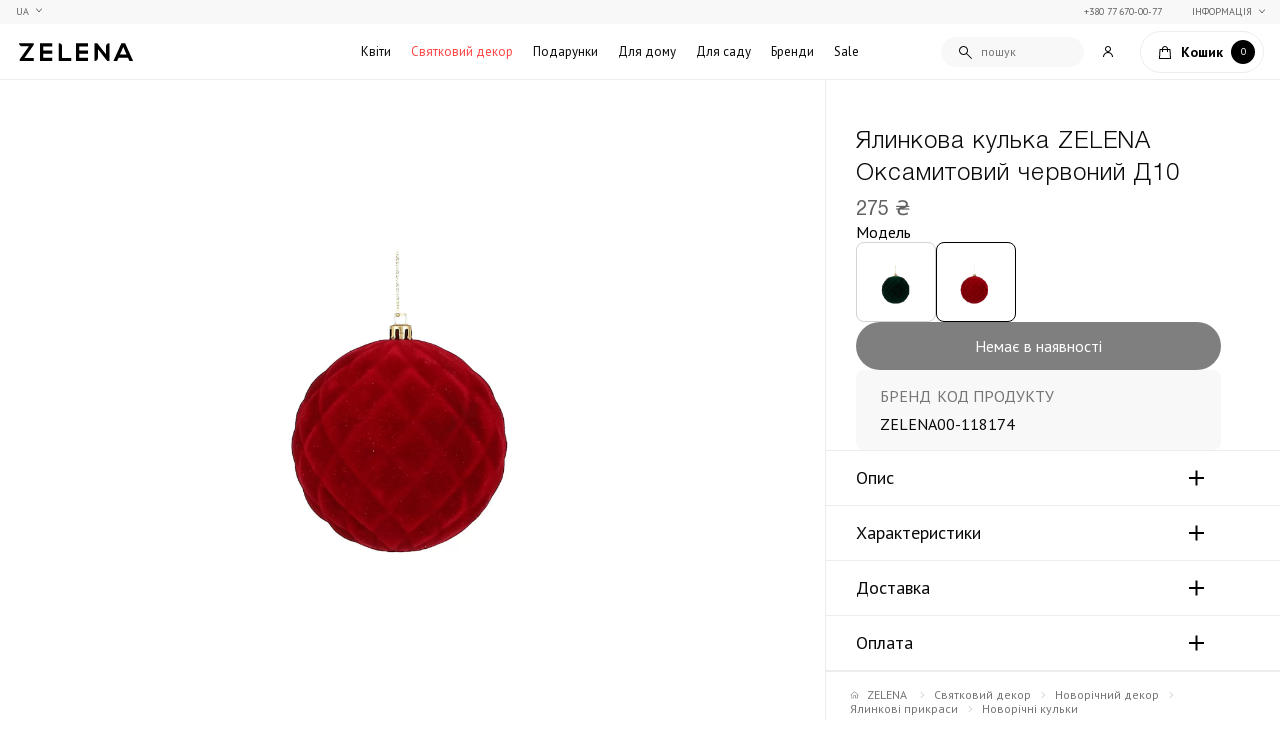

--- FILE ---
content_type: text/html; charset=UTF-8
request_url: https://zelena.ua/ua/elocnyi-sar-zelena-barxatnyi-krasnyi-d10.html
body_size: 355229
content:
<!DOCTYPE html>

<html lang="ua">
    <head>
        <meta charset="UTF-8">
        <meta name="cf-2fa-verify" content="2153f59fd5f293c">
        <title>≡ Ялинкова кулька ZELENA Оксамитовий червоний Д10 купити з доставкою по Україні ➤ Елітні подарунки в Києві ☘️ ZELENA.ua</title>


<meta name="description" content="У продажу Ялинкова кулька ZELENA Оксамитовий червоний Д10 ❤️ Великий асортимент оригінальних товарів преміум якості ✨ Швидка доставка по Києву ✔️ Розкішні подарунки, квіти та декор в інтернет-магазині ⏩ ZELENA">



<meta property="og:locale" content="uk-UA"> 
<meta property="og:title" content=" ≡ Ялинкова кулька ZELENA Оксамитовий червоний Д10 купити з доставкою по Україні ➤ Елітні подарунки в Києві ☘️ ZELENA.ua ">
<meta property="og:description" content=" У продажу Ялинкова кулька ZELENA Оксамитовий червоний Д10 ❤️ Великий асортимент оригінальних товарів преміум якості ✨ Швидка доставка по Києву ✔️ Розкішні подарунки, квіти та декор в інтернет-магазині ⏩ ZELENA ">
<meta property="og:url" content="https://zelena.ua/ua/elocnyi-sar-zelena-barxatnyi-krasnyi-d10.html">
<meta property="og:image" content="https://zelena.ua/storage/28879/1101323-1.jpg">

<!-- Pagination -->

<!-- Langs -->
        <link rel="alternate" href="https://zelena.ua/elocnyi-sar-zelena-barxatnyi-krasnyi-d10.html" hreflang="ru" />
        <link rel="alternate" href="https://zelena.ua/ua/elocnyi-sar-zelena-barxatnyi-krasnyi-d10.html" hreflang="uk" />

        <meta name="viewport" content="width=device-width, initial-scale=1.0, minimum-scale=1.0, maximum-scale=1.0, user-scalable=0">
        
        <link rel="icon" type="image/svg" href="https://zelena.ua/img/admin/favicon/favicon.svg" />

        <link rel="stylesheet" as="style"  href="https://cdnjs.cloudflare.com/ajax/libs/tiny-slider/2.9.3/tiny-slider.css">
        <link rel="stylesheet" as="style" href="/css/front/style.css?v=1743426458">
        <!-- TODO filetime -->

        <link rel="preconnect" href="https://fonts.googleapis.com">
        <link rel="preconnect" href="https://fonts.gstatic.com" crossorigin>
        <link href="https://fonts.googleapis.com/css2?family=PT+Sans:ital,wght@0,400;0,700;1,400;1,700&display=swap" rel="stylesheet">

        
        <link rel="apple-touch-icon" sizes="57x57" href="/img/front/favicons/apple-icon-57x57.png">
        <link rel="apple-touch-icon" sizes="60x60" href="/img/front/favicons/apple-icon-60x60.png">
        <link rel="apple-touch-icon" sizes="72x72" href="/img/front/favicons/apple-icon-72x72.png">
        <link rel="apple-touch-icon" sizes="76x76" href="/img/front/favicons/apple-icon-76x76.png">
        <link rel="apple-touch-icon" sizes="114x114" href="/img/front/favicons/apple-icon-114x114.png">
        <link rel="apple-touch-icon" sizes="120x120" href="/img/front/favicons/apple-icon-120x120.png">
        <link rel="apple-touch-icon" sizes="144x144" href="/img/front/favicons/apple-icon-144x144.png">
        <link rel="apple-touch-icon" sizes="152x152" href="/img/front/favicons/apple-icon-152x152.png">
        <link rel="apple-touch-icon" sizes="180x180" href="/img/front/favicons/apple-icon-180x180.png">
        <link rel="icon" type="image/png" sizes="192x192"  href="/img/front/favicons/android-icon-192x192.png">
        <link rel="icon" type="image/png" sizes="32x32" href="/img/front/favicons/favicon-32x32.png">
        <link rel="icon" type="image/png" sizes="96x96" href="/img/front/favicons/favicon-96x96.png">
        <link rel="icon" type="image/png" sizes="16x16" href="/img/front/favicons/favicon-16x16.png">
        <meta name="msapplication-TileColor" content="#ffffff">
        <meta name="msapplication-TileImage" content="/img/front/favicons/ms-icon-144x144.png">
        <meta name="theme-color" content="#ffffff">
        

        
        <link rel="stylesheet" href="/css/front/slider-from-old-site/slider.css?v=1769423824">
        
        
            <!-- Google Tag Manager 2 -->
<script>
	(function(w,d,s,l,i){w[l]=w[l]||[];w[l].push({'gtm.start':
	new Date().getTime(),event:'gtm.js'});var f=d.getElementsByTagName(s)[0],
	j=d.createElement(s),dl=l!='dataLayer'?'&l='+l:'';j.async=true;j.src=
	'https://www.googletagmanager.com/gtm.js?id='+i+dl;f.parentNode.insertBefore(j,f);
	})(window,document,'script','dataLayer','GTM-5XDZZPL');
</script>
<!-- End Google Tag Manager -->
<!-- Facebook Pixel Code -->
<script>
	!function(f,b,e,v,n,t,s){if(f.fbq)return;n=f.fbq=function(){n.callMethod?
	n.callMethod.apply(n,arguments):n.queue.push(arguments)};if(!f._fbq)f._fbq=n;
	n.push=n;n.loaded=!0;n.version='2.0';n.queue=[];t=b.createElement(e);t.async=!0;
	t.src=v;s=b.getElementsByTagName(e)[0];s.parentNode.insertBefore(t,s)}(window,
	document,'script','//connect.facebook.net/en_US/fbevents.js');
	fbq('init', '592724250866008');
	fbq('track', "PageView");
</script>
<noscript><img height="1" width="1" style="display:none"
	src="https://www.facebook.com/tr?id=592724250866008&ev=PageView&noscript=1"
	/>
</noscript>
<!-- End Facebook Pixel Code -->

<!-- Google tag (gtag.js) -->
<script async src="https://www.googletagmanager.com/gtag/js?id=G-1VBX2MWNK2"></script>
<script>
  window.dataLayer = window.dataLayer || [];
  function gtag(){dataLayer.push(arguments);}
  gtag('js', new Date());

  gtag('config', 'G-1VBX2MWNK2');
</script>

<style>
    .item-id-5> a {
        color: #FF4545 !important;
    }
</style>
        

        
        <script type="application/ld+json">
			{
				"@context": "https://schema.org",
				"@type": "BreadcrumbList",
				"itemListElement": [
					{
						"@type": "ListItem",
						"position": 1,
						"name": "Інтернет магазин ZELENA",
						"item": "https://zelena.ua/ua"
					},
																{
							"@type": "ListItem",
							"position": 2,
							"name": "Святковий декор",
							"item": "https://zelena.ua/ua/prazdnichnyj-dekor.html"
						}
											,
																{
							"@type": "ListItem",
							"position": 3,
							"name": "Новорічний декор",
							"item": "https://zelena.ua/ua/prazdnichnyj-dekor/novogodnij-dekor.html"
						}
											,
																{
							"@type": "ListItem",
							"position": 4,
							"name": "Ялинкові прикраси",
							"item": "https://zelena.ua/ua/prazdnichnyj-dekor/novogodnij-dekor/novogodnij-dekorelochnye-igrushki-ukrasheniya.html"
						}
											,
																{
							"@type": "ListItem",
							"position": 5,
							"name": "Новорічні кульки",
							"item": "https://zelena.ua/ua/prazdnichnyj-dekor/novogodnij-dekor/novogodnij-dekorelochnye-igrushki-ukrasheniya/elochnye-shary.html"
						}
											,
																{
							"@type": "ListItem",
							"position": 6,
							"name": "Ялинкова кулька ZELENA Оксамитовий червоний Д10",
							"item": "https://zelena.ua/ua/elocnyi-sar-zelena-barxatnyi-krasnyi-d10.html"
						}
														]
			}
		</script>
	
            
    <script type="application/ld+json" data-seo="Product">
	{
        "@context": "http://schema.org",
        "@type": "Product",
        "sku": "00-113589",
        "url": "https://zelena.ua/ua/elocnyi-sar-zelena-barxatnyi-krasnyi-d10.html",
        "name": "Ялинкова кулька ZELENA Оксамитовий червоний Д10",
        "image": "https://zelena.ua/storage/28879/1101323-1.jpg",
        "description": "",
        "itemCondition": "https://schema.org/NewCondition",

                    "brand": {
                "@type": "Brand",
                "name": "ZELENA",
                "url": "https://zelena.ua/ua/brands/zelenaya-galereya.html"
            },
        
        "offers": {
            "@type": "Offer",
            "availability": "http://schema.org/InStock",
            "url": "https://zelena.ua/ua/elocnyi-sar-zelena-barxatnyi-krasnyi-d10.html",
            "price": "275",
            "priceCurrency": "UAH"
        }
	}
</script>    </head>
    
    <body class="product-page">
        <noscript><iframe src="https://www.googletagmanager.com/ns.html?id=GTM-5XDZZPL" height="0" width="0" style="display:none;visibility:hidden"></iframe></noscript>
              <div id="analytics">
      <analytics_product props_product="{&quot;id&quot;:20180,&quot;created_at&quot;:&quot;2022-11-24T22:23:50.000000Z&quot;,&quot;updated_at&quot;:&quot;2026-01-27T12:24:00.000000Z&quot;,&quot;system_title&quot;:&quot;\u0415\u043b\u043e\u0447\u043d\u044b\u0439 \u0448\u0430\u0440 ZELENA \u0411\u0430\u0440\u0445\u0430\u0442\u043d\u044b\u0439 \u043a\u0440\u0430\u0441\u043d\u044b\u0439 \u041410&quot;,&quot;slug&quot;:&quot;elocnyi-sar-zelena-barxatnyi-krasnyi-d10&quot;,&quot;price&quot;:&quot;275&quot;,&quot;code&quot;:&quot;00-118174&quot;,&quot;article&quot;:&quot;1101323-1&quot;,&quot;status&quot;:null,&quot;related&quot;:[],&quot;virtual&quot;:false,&quot;thumb_id&quot;:28881,&quot;thumb_id_2&quot;:null,&quot;thumbs_on_gallery&quot;:true,&quot;mobile_gallery&quot;:false,&quot;sub_products&quot;:null,&quot;gruppa&quot;:&quot;\u0415\u041b\u041e\u0427\u041d\u042b\u0415 \u0418\u0413\u0420\u0423\u0428\u041a\u0418&quot;,&quot;sync_1c&quot;:true,&quot;brand&quot;:26,&quot;collection&quot;:null,&quot;country&quot;:154,&quot;sorting&quot;:0,&quot;sale&quot;:&quot;0&quot;,&quot;visible&quot;:true,&quot;videos&quot;:[],&quot;preorder&quot;:false,&quot;gender&quot;:0,&quot;system&quot;:false,&quot;views&quot;:1288,&quot;deleted_at&quot;:null,&quot;child&quot;:false,&quot;type&quot;:&quot;simple&quot;,&quot;google_merchant&quot;:true,&quot;facebook_merchant&quot;:true,&quot;criteo_merchant&quot;:false,&quot;popular&quot;:false,&quot;delivery_only_kiev&quot;:false,&quot;cargo_branch&quot;:false,&quot;flexible_price&quot;:false,&quot;ignore_filter_price&quot;:false,&quot;pay_after_confirm&quot;:false,&quot;note&quot;:null,&quot;out_of_stock_date&quot;:null,&quot;remaining_count&quot;:0,&quot;remains_count&quot;:0,&quot;slug_suffix&quot;:&quot;https:\/\/zelena.ua\/ua\/elocnyi-sar-zelena-barxatnyi-krasnyi-d10.html&quot;,&quot;price_finaly&quot;:275,&quot;sale_counted&quot;:&quot;0&quot;,&quot;price_range_veriety&quot;:null,&quot;remains_manager&quot;:[],&quot;default_child&quot;:false,&quot;price_range_child&quot;:null,&quot;meta&quot;:{&quot;product_id&quot;:20180,&quot;title&quot;:&quot;\u042f\u043b\u0438\u043d\u043a\u043e\u0432\u0430 \u043a\u0443\u043b\u044c\u043a\u0430 ZELENA \u041e\u043a\u0441\u0430\u043c\u0438\u0442\u043e\u0432\u0438\u0439 \u0447\u0435\u0440\u0432\u043e\u043d\u0438\u0439 \u041410&quot;,&quot;price_prefix&quot;:null,&quot;price_suffix&quot;:null},&quot;thumbnail&quot;:{&quot;id&quot;:28881,&quot;media_url&quot;:&quot;https:\/\/zelena.ua\/storage\/28879\/1101323-1.jpg&quot;,&quot;media_name&quot;:&quot;1101323-1&quot;,&quot;media_size&quot;:104256,&quot;media_small_url&quot;:&quot;https:\/\/zelena.ua\/storage\/28879\/conversions\/1101323-1-media_small_url.jpg&quot;,&quot;media_dark_url&quot;:null,&quot;media_webp_dark_url&quot;:null,&quot;media_small_dark_url&quot;:null,&quot;media_webp_small_dark_url&quot;:null,&quot;media_webp_url&quot;:&quot;https:\/\/zelena.ua\/storage\/28879\/conversions\/1101323-1-media_webp_url.webp&quot;,&quot;media_webp_small_url&quot;:&quot;https:\/\/zelena.ua\/storage\/28879\/conversions\/1101323-1-media_webp_small_url.webp&quot;,&quot;media&quot;:[{&quot;id&quot;:28879,&quot;model_type&quot;:&quot;App\\Models\\MediaModel&quot;,&quot;model_id&quot;:28881,&quot;uuid&quot;:&quot;f1745587-e586-4a63-afbf-6fb5d811c8be&quot;,&quot;collection_name&quot;:&quot;default&quot;,&quot;name&quot;:&quot;1101323-1&quot;,&quot;file_name&quot;:&quot;1101323-1.jpg&quot;,&quot;mime_type&quot;:&quot;image\/jpeg&quot;,&quot;disk&quot;:&quot;public&quot;,&quot;conversions_disk&quot;:&quot;public&quot;,&quot;size&quot;:104256,&quot;manipulations&quot;:[],&quot;custom_properties&quot;:[],&quot;generated_conversions&quot;:{&quot;media_small_url&quot;:true,&quot;media_webp_url&quot;:true,&quot;media_webp_small_url&quot;:true},&quot;responsive_images&quot;:[],&quot;order_column&quot;:28747,&quot;created_at&quot;:&quot;2022-11-25T08:46:06.000000Z&quot;,&quot;updated_at&quot;:&quot;2025-01-16T18:41:37.000000Z&quot;,&quot;deleted_at&quot;:null,&quot;original_url&quot;:&quot;https:\/\/zelena.ua\/storage\/28879\/1101323-1.jpg&quot;,&quot;preview_url&quot;:&quot;&quot;}]},&quot;thumbnail_2&quot;:null,&quot;brand_obj&quot;:{&quot;id&quot;:26,&quot;created_at&quot;:&quot;2022-05-04T00:45:49.000000Z&quot;,&quot;updated_at&quot;:&quot;2025-07-17T11:29:29.000000Z&quot;,&quot;slug&quot;:&quot;zelenaya-galereya&quot;,&quot;1c_title&quot;:&quot;Zelena&quot;,&quot;thumb_id&quot;:40267,&quot;thumb_2_id&quot;:40265,&quot;background_id&quot;:43861,&quot;deleted_at&quot;:null,&quot;visible&quot;:true,&quot;slug_suffix&quot;:&quot;https:\/\/zelena.ua\/ua\/brands\/zelenaya-galereya.html&quot;,&quot;meta&quot;:{&quot;product_brand_id&quot;:26,&quot;title&quot;:&quot;ZELENA&quot;}},&quot;remaining&quot;:[],&quot;sale_stock&quot;:[],&quot;metafull&quot;:{&quot;id&quot;:57844,&quot;product_id&quot;:20180,&quot;title&quot;:&quot;\u042f\u043b\u0438\u043d\u043a\u043e\u0432\u0430 \u043a\u0443\u043b\u044c\u043a\u0430 ZELENA \u041e\u043a\u0441\u0430\u043c\u0438\u0442\u043e\u0432\u0438\u0439 \u0447\u0435\u0440\u0432\u043e\u043d\u0438\u0439 \u041410&quot;,&quot;title_front&quot;:null,&quot;description&quot;:null,&quot;description1&quot;:&quot;&lt;p&gt;\u042f\u043b\u0438\u043d\u043a\u043e\u0432\u0456 \u0456\u0433\u0440\u0430\u0448\u043a\u0438-\u043a\u0443\u043b\u0456 \u0432\u0456\u0434 \u0441\u0432\u0456\u0442\u043e\u0432\u0438\u0445 \u0434\u0438\u0437\u0430\u0439\u043d\u0435\u0440\u0456\u0432, \u0441\u043a\u043b\u044f\u043d\u0456, \u0444\u0430\u0440\u0444\u043e\u0440\u043e\u0432\u0456, \u0440\u043e\u0437\u043f\u0438\u0441\u043d\u0456 \u0442\u0430 \u043c\u0430\u0442\u043e\u0432\u0456, \u0437\u0456 \u0441\u043d\u0456\u0433\u043e\u043c \u0442\u0430 \u0440\u0456\u0437\u043d\u043e\u043a\u043e\u043b\u044c\u043e\u0440\u043e\u0432\u0438\u043c\u0438 \u043a\u0440\u0438\u0441\u0442\u0430\u043b\u0430\u043c\u0438, \u0437 \u0442\u0430\u0441\u044c\u043c\u043e\u044e \u0442\u0430 \u043c\u0435\u0440\u0435\u0436\u0438\u0432\u043e\u043c, \u043f\u0435\u0440\u043b\u0438\u043d\u0430\u043c\u0438 \u0442\u0430 \u043d\u043e\u0432\u043e\u0440\u0456\u0447\u043d\u0438\u043c\u0438 \u043e\u0440\u043d\u0430\u043c\u0435\u043d\u0442\u0430\u043c\u0438, \u0432\u0456\u043d\u0442\u0430\u0436\u043d\u0456 \u0442\u0430 \u0441\u0443\u0447\u0430\u0441\u043d\u0456 &amp;ndash; \u0446\u0435 \u0443\u043d\u0456\u0432\u0435\u0440\u0441\u0430\u043b\u044c\u043d\u0438\u0439 \u0434\u0435\u043a\u043e\u0440 \u0434\u043b\u044f \u0437\u0438\u043c\u043e\u0432\u0438\u0445 \u0441\u0432\u044f\u0442.&lt;\/p&gt;\n&lt;p&gt;\u0412\u0438\u0431\u0435\u0440\u0456\u0442\u044c \u0442\u0435, \u0449\u043e \u0432\u0430\u043c \u0431\u0456\u043b\u044c\u0448\u0435 \u0434\u043e \u0441\u043c\u0430\u043a\u0443, \u043f\u0440\u0438\u043a\u0440\u0430\u0441\u044c\u0442\u0435 \u044f\u043b\u0438\u043d\u043a\u0443 \u043a\u0440\u0430\u0441\u0438\u0432\u043e \u0442\u0430 \u0441\u0442\u0432\u043e\u0440\u0456\u0442\u044c \u0432\u043b\u0430\u0441\u043d\u0438\u0439 \u043d\u043e\u0432\u043e\u0440\u0456\u0447\u043d\u0438\u0439 \u043d\u0430\u0441\u0442\u0440\u0456\u0439.&lt;\/p&gt;&quot;,&quot;description2&quot;:&quot;&lt;p&gt;\u041a\u0443\u043f\u0438\u0442\u0438 \u044f\u043b\u0438\u043d\u043a\u043e\u0432\u0456 \u043a\u0443\u043b\u0456 \u0443 \u041a\u0438\u0454\u0432\u0456 \u0442\u0430 \u0423\u043a\u0440\u0430\u0457\u043d\u0456\u0432\u0438 \u043c\u043e\u0436\u0435\u0442\u0435 \u0432 \u0440\u0435\u0436\u0438\u043c\u0456 \u043e\u043d\u043b\u0430\u0439\u043d \u043d\u0430 ZELENA.UA.&lt;\/p&gt;&quot;,&quot;meta_title&quot;:null,&quot;meta_description&quot;:null,&quot;parameters&quot;:{&quot;size&quot;:[&quot;\u0414 10 \u0441\u043c&quot;],&quot;color&quot;:[&quot;\u0447\u0435\u0440\u0432\u043e\u043d\u0438\u0439 \u0427\u043e\u0440\u043d\u0438\u0439&quot;],&quot;material&quot;:[&quot;\u043f\u0456\u043d\u043e\u043f\u043b\u0430\u0441\u0442&quot;]},&quot;lang&quot;:&quot;ua&quot;,&quot;created_at&quot;:&quot;2022-11-24T22:23:50.000000Z&quot;,&quot;updated_at&quot;:&quot;2025-10-23T12:18:19.000000Z&quot;,&quot;deleted_at&quot;:null,&quot;dop_info&quot;:&quot;&quot;,&quot;delivery_description&quot;:null,&quot;payment_description&quot;:null,&quot;price_prefix&quot;:null,&quot;price_suffix&quot;:null},&quot;attributes&quot;:[{&quot;id&quot;:1495,&quot;created_at&quot;:null,&quot;updated_at&quot;:null,&quot;deleted_at&quot;:null,&quot;attribute_id&quot;:11,&quot;product_id&quot;:20180,&quot;attribute&quot;:{&quot;id&quot;:11,&quot;created_at&quot;:&quot;2022-08-05T10:04:15.000000Z&quot;,&quot;updated_at&quot;:&quot;2022-08-05T10:04:15.000000Z&quot;,&quot;deleted_at&quot;:null,&quot;slug&quot;:&quot;color-christmas-balls&quot;,&quot;show&quot;:true,&quot;multivalue&quot;:true,&quot;system_title&quot;:null,&quot;meta&quot;:{&quot;id&quot;:30,&quot;created_at&quot;:&quot;2022-08-05T10:04:15.000000Z&quot;,&quot;updated_at&quot;:&quot;2022-08-05T10:04:15.000000Z&quot;,&quot;deleted_at&quot;:null,&quot;attribute_id&quot;:11,&quot;title&quot;:&quot;\u041a\u043e\u043b\u0456\u0440 \u044f\u043b\u0438\u043d\u043a\u043e\u0432\u0438\u0445 \u043a\u0443\u043b\u044c\u043e\u043a&quot;,&quot;lang&quot;:&quot;ua&quot;},&quot;values&quot;:[{&quot;id&quot;:33,&quot;created_at&quot;:&quot;2022-08-05T10:04:42.000000Z&quot;,&quot;updated_at&quot;:&quot;2022-08-05T10:04:42.000000Z&quot;,&quot;deleted_at&quot;:null,&quot;attribute_id&quot;:11,&quot;value&quot;:&quot;red&quot;,&quot;meta&quot;:{&quot;id&quot;:86,&quot;created_at&quot;:&quot;2022-08-05T10:04:42.000000Z&quot;,&quot;updated_at&quot;:&quot;2022-08-05T10:04:42.000000Z&quot;,&quot;deleted_at&quot;:null,&quot;attribute_value_id&quot;:33,&quot;title&quot;:&quot;\u0427\u0435\u0440\u0432\u043e\u043d\u0438\u0439&quot;,&quot;lang&quot;:&quot;ua&quot;}},{&quot;id&quot;:37,&quot;created_at&quot;:&quot;2022-11-25T12:56:25.000000Z&quot;,&quot;updated_at&quot;:&quot;2022-11-25T12:56:25.000000Z&quot;,&quot;deleted_at&quot;:null,&quot;attribute_id&quot;:11,&quot;value&quot;:&quot;gold&quot;,&quot;meta&quot;:{&quot;id&quot;:94,&quot;created_at&quot;:&quot;2022-11-25T12:56:25.000000Z&quot;,&quot;updated_at&quot;:&quot;2022-11-25T12:56:25.000000Z&quot;,&quot;deleted_at&quot;:null,&quot;attribute_value_id&quot;:37,&quot;title&quot;:&quot;\u0417\u043e\u043b\u043e\u0442\u0438\u0439&quot;,&quot;lang&quot;:&quot;ua&quot;}},{&quot;id&quot;:38,&quot;created_at&quot;:&quot;2022-11-25T12:56:25.000000Z&quot;,&quot;updated_at&quot;:&quot;2022-11-25T12:56:25.000000Z&quot;,&quot;deleted_at&quot;:null,&quot;attribute_id&quot;:11,&quot;value&quot;:&quot;white&quot;,&quot;meta&quot;:{&quot;id&quot;:96,&quot;created_at&quot;:&quot;2022-11-25T12:56:25.000000Z&quot;,&quot;updated_at&quot;:&quot;2022-11-25T12:56:25.000000Z&quot;,&quot;deleted_at&quot;:null,&quot;attribute_value_id&quot;:38,&quot;title&quot;:&quot;\u0411\u0456\u043b\u0438\u0439&quot;,&quot;lang&quot;:&quot;ua&quot;}},{&quot;id&quot;:39,&quot;created_at&quot;:&quot;2022-11-25T12:56:25.000000Z&quot;,&quot;updated_at&quot;:&quot;2022-11-25T12:56:25.000000Z&quot;,&quot;deleted_at&quot;:null,&quot;attribute_id&quot;:11,&quot;value&quot;:&quot;silver&quot;,&quot;meta&quot;:{&quot;id&quot;:98,&quot;created_at&quot;:&quot;2022-11-25T12:56:25.000000Z&quot;,&quot;updated_at&quot;:&quot;2022-11-25T12:56:25.000000Z&quot;,&quot;deleted_at&quot;:null,&quot;attribute_value_id&quot;:39,&quot;title&quot;:&quot;\u0421\u0440\u0456\u0431\u043d\u0438\u0439&quot;,&quot;lang&quot;:&quot;ua&quot;}},{&quot;id&quot;:40,&quot;created_at&quot;:&quot;2022-11-25T13:28:15.000000Z&quot;,&quot;updated_at&quot;:&quot;2022-11-25T13:28:15.000000Z&quot;,&quot;deleted_at&quot;:null,&quot;attribute_id&quot;:11,&quot;value&quot;:&quot;pink&quot;,&quot;meta&quot;:{&quot;id&quot;:100,&quot;created_at&quot;:&quot;2022-11-25T13:28:15.000000Z&quot;,&quot;updated_at&quot;:&quot;2022-11-25T13:28:15.000000Z&quot;,&quot;deleted_at&quot;:null,&quot;attribute_value_id&quot;:40,&quot;title&quot;:&quot;\u0420\u043e\u0436\u0435\u0432\u0438\u0439&quot;,&quot;lang&quot;:&quot;ua&quot;}},{&quot;id&quot;:41,&quot;created_at&quot;:&quot;2022-11-25T13:40:30.000000Z&quot;,&quot;updated_at&quot;:&quot;2022-11-25T13:40:30.000000Z&quot;,&quot;deleted_at&quot;:null,&quot;attribute_id&quot;:11,&quot;value&quot;:&quot;green&quot;,&quot;meta&quot;:{&quot;id&quot;:102,&quot;created_at&quot;:&quot;2022-11-25T13:40:30.000000Z&quot;,&quot;updated_at&quot;:&quot;2022-11-25T13:40:30.000000Z&quot;,&quot;deleted_at&quot;:null,&quot;attribute_value_id&quot;:41,&quot;title&quot;:&quot;\u0417\u0435\u043b\u0435\u043d\u0438\u0439&quot;,&quot;lang&quot;:&quot;ua&quot;}},{&quot;id&quot;:42,&quot;created_at&quot;:&quot;2022-11-25T13:57:31.000000Z&quot;,&quot;updated_at&quot;:&quot;2022-11-25T13:57:31.000000Z&quot;,&quot;deleted_at&quot;:null,&quot;attribute_id&quot;:11,&quot;value&quot;:&quot;transparent&quot;,&quot;meta&quot;:{&quot;id&quot;:104,&quot;created_at&quot;:&quot;2022-11-25T13:57:31.000000Z&quot;,&quot;updated_at&quot;:&quot;2022-11-25T13:57:31.000000Z&quot;,&quot;deleted_at&quot;:null,&quot;attribute_value_id&quot;:42,&quot;title&quot;:&quot;\u041f\u0440\u043e\u0437\u043e\u0440\u0438\u0439&quot;,&quot;lang&quot;:&quot;ua&quot;}},{&quot;id&quot;:43,&quot;created_at&quot;:&quot;2022-11-25T14:41:47.000000Z&quot;,&quot;updated_at&quot;:&quot;2022-11-25T14:41:47.000000Z&quot;,&quot;deleted_at&quot;:null,&quot;attribute_id&quot;:11,&quot;value&quot;:&quot;blue&quot;,&quot;meta&quot;:{&quot;id&quot;:106,&quot;created_at&quot;:&quot;2022-11-25T14:41:47.000000Z&quot;,&quot;updated_at&quot;:&quot;2022-11-25T14:41:47.000000Z&quot;,&quot;deleted_at&quot;:null,&quot;attribute_value_id&quot;:43,&quot;title&quot;:&quot;\u0421\u0438\u043d\u0456\u0439&quot;,&quot;lang&quot;:&quot;ua&quot;}},{&quot;id&quot;:44,&quot;created_at&quot;:&quot;2022-11-25T14:41:47.000000Z&quot;,&quot;updated_at&quot;:&quot;2022-11-25T14:41:47.000000Z&quot;,&quot;deleted_at&quot;:null,&quot;attribute_id&quot;:11,&quot;value&quot;:&quot;black&quot;,&quot;meta&quot;:{&quot;id&quot;:108,&quot;created_at&quot;:&quot;2022-11-25T14:41:47.000000Z&quot;,&quot;updated_at&quot;:&quot;2022-11-25T14:41:47.000000Z&quot;,&quot;deleted_at&quot;:null,&quot;attribute_value_id&quot;:44,&quot;title&quot;:&quot;\u0427\u043e\u0440\u043d\u0438\u0439&quot;,&quot;lang&quot;:&quot;ua&quot;}},{&quot;id&quot;:66,&quot;created_at&quot;:&quot;2023-09-12T11:36:37.000000Z&quot;,&quot;updated_at&quot;:&quot;2023-09-12T11:36:37.000000Z&quot;,&quot;deleted_at&quot;:null,&quot;attribute_id&quot;:11,&quot;value&quot;:&quot;multicolor-ei&quot;,&quot;meta&quot;:{&quot;id&quot;:152,&quot;created_at&quot;:&quot;2023-09-12T11:36:37.000000Z&quot;,&quot;updated_at&quot;:&quot;2023-09-12T11:36:37.000000Z&quot;,&quot;deleted_at&quot;:null,&quot;attribute_value_id&quot;:66,&quot;title&quot;:&quot;\u0420\u0456\u0437\u043d\u043e\u043a\u043e\u043b\u044c\u043e\u0440\u043e\u0432\u0438\u0439&quot;,&quot;lang&quot;:&quot;ua&quot;}},{&quot;id&quot;:75,&quot;created_at&quot;:&quot;2025-11-24T13:35:52.000000Z&quot;,&quot;updated_at&quot;:&quot;2025-11-24T13:35:52.000000Z&quot;,&quot;deleted_at&quot;:null,&quot;attribute_id&quot;:11,&quot;value&quot;:&quot;amber&quot;,&quot;meta&quot;:{&quot;id&quot;:170,&quot;created_at&quot;:&quot;2025-11-24T13:35:52.000000Z&quot;,&quot;updated_at&quot;:&quot;2025-11-24T13:35:52.000000Z&quot;,&quot;deleted_at&quot;:null,&quot;attribute_value_id&quot;:75,&quot;title&quot;:&quot;\u0410\u043c\u0431\u0440\u043e\u0432\u0438\u0439&quot;,&quot;lang&quot;:&quot;ua&quot;}},{&quot;id&quot;:76,&quot;created_at&quot;:&quot;2025-12-01T10:54:18.000000Z&quot;,&quot;updated_at&quot;:&quot;2025-12-01T10:54:18.000000Z&quot;,&quot;deleted_at&quot;:null,&quot;attribute_id&quot;:11,&quot;value&quot;:&quot;champagne&quot;,&quot;meta&quot;:{&quot;id&quot;:172,&quot;created_at&quot;:&quot;2025-12-01T10:54:18.000000Z&quot;,&quot;updated_at&quot;:&quot;2025-12-01T10:54:18.000000Z&quot;,&quot;deleted_at&quot;:null,&quot;attribute_value_id&quot;:76,&quot;title&quot;:&quot;\u0428\u0430\u043c\u043f\u0430\u043d\u044c&quot;,&quot;lang&quot;:&quot;ua&quot;}},{&quot;id&quot;:77,&quot;created_at&quot;:&quot;2025-12-03T13:02:53.000000Z&quot;,&quot;updated_at&quot;:&quot;2025-12-03T13:02:53.000000Z&quot;,&quot;deleted_at&quot;:null,&quot;attribute_id&quot;:11,&quot;value&quot;:&quot;light-blue&quot;,&quot;meta&quot;:{&quot;id&quot;:174,&quot;created_at&quot;:&quot;2025-12-03T13:02:53.000000Z&quot;,&quot;updated_at&quot;:&quot;2025-12-03T13:02:53.000000Z&quot;,&quot;deleted_at&quot;:null,&quot;attribute_value_id&quot;:77,&quot;title&quot;:&quot;\u0411\u043b\u0430\u043a\u0438\u0442\u043d\u0438\u0439&quot;,&quot;lang&quot;:&quot;ua&quot;}},{&quot;id&quot;:78,&quot;created_at&quot;:&quot;2025-12-03T16:28:44.000000Z&quot;,&quot;updated_at&quot;:&quot;2025-12-03T16:28:44.000000Z&quot;,&quot;deleted_at&quot;:null,&quot;attribute_id&quot;:11,&quot;value&quot;:&quot;tiffany&quot;,&quot;meta&quot;:{&quot;id&quot;:176,&quot;created_at&quot;:&quot;2025-12-03T16:28:44.000000Z&quot;,&quot;updated_at&quot;:&quot;2025-12-03T16:28:44.000000Z&quot;,&quot;deleted_at&quot;:null,&quot;attribute_value_id&quot;:78,&quot;title&quot;:&quot;\u0422\u0456\u0444\u0430\u043d\u0456&quot;,&quot;lang&quot;:&quot;ua&quot;}},{&quot;id&quot;:79,&quot;created_at&quot;:&quot;2025-12-03T16:50:42.000000Z&quot;,&quot;updated_at&quot;:&quot;2025-12-03T16:50:42.000000Z&quot;,&quot;deleted_at&quot;:null,&quot;attribute_id&quot;:11,&quot;value&quot;:&quot;purple&quot;,&quot;meta&quot;:{&quot;id&quot;:178,&quot;created_at&quot;:&quot;2025-12-03T16:50:42.000000Z&quot;,&quot;updated_at&quot;:&quot;2025-12-03T16:50:42.000000Z&quot;,&quot;deleted_at&quot;:null,&quot;attribute_value_id&quot;:79,&quot;title&quot;:&quot;\u041b\u0456\u043b\u043e\u0432\u0438\u0439&quot;,&quot;lang&quot;:&quot;ua&quot;}},{&quot;id&quot;:80,&quot;created_at&quot;:&quot;2025-12-03T16:56:54.000000Z&quot;,&quot;updated_at&quot;:&quot;2025-12-03T16:56:54.000000Z&quot;,&quot;deleted_at&quot;:null,&quot;attribute_id&quot;:11,&quot;value&quot;:&quot;bordeaux&quot;,&quot;meta&quot;:{&quot;id&quot;:180,&quot;created_at&quot;:&quot;2025-12-03T16:56:54.000000Z&quot;,&quot;updated_at&quot;:&quot;2025-12-03T16:56:54.000000Z&quot;,&quot;deleted_at&quot;:null,&quot;attribute_value_id&quot;:80,&quot;title&quot;:&quot;\u0411\u043e\u0440\u0434\u043e&quot;,&quot;lang&quot;:&quot;ua&quot;}}]},&quot;values&quot;:[{&quot;id&quot;:33,&quot;created_at&quot;:&quot;2022-08-05T10:04:42.000000Z&quot;,&quot;updated_at&quot;:&quot;2022-08-05T10:04:42.000000Z&quot;,&quot;deleted_at&quot;:null,&quot;attribute_id&quot;:11,&quot;value&quot;:&quot;red&quot;,&quot;laravel_through_key&quot;:1495,&quot;meta&quot;:{&quot;id&quot;:86,&quot;created_at&quot;:&quot;2022-08-05T10:04:42.000000Z&quot;,&quot;updated_at&quot;:&quot;2022-08-05T10:04:42.000000Z&quot;,&quot;deleted_at&quot;:null,&quot;attribute_value_id&quot;:33,&quot;title&quot;:&quot;\u0427\u0435\u0440\u0432\u043e\u043d\u0438\u0439&quot;,&quot;lang&quot;:&quot;ua&quot;}}]}],&quot;country_obj&quot;:{&quot;id&quot;:154,&quot;created_at&quot;:&quot;2022-05-04T00:45:45.000000Z&quot;,&quot;updated_at&quot;:&quot;2022-05-04T00:45:45.000000Z&quot;,&quot;slug&quot;:&quot;niderlandy&quot;,&quot;deleted_at&quot;:null,&quot;meta&quot;:{&quot;countrie_id&quot;:154,&quot;title&quot;:&quot;\u041d\u0456\u0434\u0435\u0440\u043b\u0430\u043d\u0434\u0438&quot;}},&quot;collection_obj&quot;:null,&quot;gallery_items&quot;:[],&quot;gallery_items_mobile&quot;:[],&quot;linked_products&quot;:[{&quot;id&quot;:20209,&quot;created_at&quot;:&quot;2022-11-24T22:37:15.000000Z&quot;,&quot;updated_at&quot;:&quot;2026-01-27T13:02:47.000000Z&quot;,&quot;system_title&quot;:&quot;\u0415\u043b\u043e\u0447\u043d\u044b\u0439 \u0448\u0430\u0440 ZELENA \u0411\u0430\u0440\u0445\u0430\u0442\u043d\u044b\u0439 \u0447\u0435\u0440\u043d\u044b\u0439 \u041410&quot;,&quot;slug&quot;:&quot;elocnyi-sar-zelena-barxatnyi-cernyi-d10&quot;,&quot;price&quot;:&quot;275&quot;,&quot;code&quot;:&quot;00-118175&quot;,&quot;article&quot;:&quot;1101323-2&quot;,&quot;status&quot;:null,&quot;related&quot;:[20133,20176,20199],&quot;virtual&quot;:false,&quot;thumb_id&quot;:28882,&quot;thumb_id_2&quot;:null,&quot;thumbs_on_gallery&quot;:true,&quot;mobile_gallery&quot;:false,&quot;sub_products&quot;:null,&quot;gruppa&quot;:&quot;\u0415\u041b\u041e\u0427\u041d\u042b\u0415 \u0418\u0413\u0420\u0423\u0428\u041a\u0418&quot;,&quot;sync_1c&quot;:true,&quot;brand&quot;:26,&quot;collection&quot;:null,&quot;country&quot;:154,&quot;sorting&quot;:0,&quot;sale&quot;:&quot;20&quot;,&quot;visible&quot;:true,&quot;videos&quot;:[],&quot;preorder&quot;:false,&quot;gender&quot;:0,&quot;system&quot;:false,&quot;views&quot;:1571,&quot;deleted_at&quot;:null,&quot;child&quot;:false,&quot;type&quot;:&quot;simple&quot;,&quot;google_merchant&quot;:true,&quot;facebook_merchant&quot;:true,&quot;criteo_merchant&quot;:false,&quot;popular&quot;:false,&quot;delivery_only_kiev&quot;:false,&quot;cargo_branch&quot;:false,&quot;flexible_price&quot;:false,&quot;ignore_filter_price&quot;:false,&quot;pay_after_confirm&quot;:false,&quot;note&quot;:null,&quot;out_of_stock_date&quot;:null,&quot;slug_suffix&quot;:&quot;https:\/\/zelena.ua\/ua\/elocnyi-sar-zelena-barxatnyi-cernyi-d10.html&quot;,&quot;price_finaly&quot;:220,&quot;sale_counted&quot;:&quot;20&quot;,&quot;price_range_veriety&quot;:null,&quot;remains_manager&quot;:[],&quot;default_child&quot;:false,&quot;pivot&quot;:{&quot;product_main&quot;:20180,&quot;product_linked&quot;:20209,&quot;order&quot;:0},&quot;meta&quot;:{&quot;product_id&quot;:20209,&quot;title&quot;:&quot;\u042f\u043b\u0438\u043d\u043a\u043e\u0432\u0430 \u043a\u0443\u043b\u044c\u043a\u0430 ZELENA \u041e\u043a\u0441\u0430\u043c\u0438\u0442\u043e\u0432\u0438\u0439 \u0437\u0435\u043b\u0435\u043d\u0438\u0439 \u041410&quot;,&quot;price_prefix&quot;:null,&quot;price_suffix&quot;:null},&quot;thumbnail&quot;:{&quot;id&quot;:28882,&quot;media_url&quot;:&quot;https:\/\/zelena.ua\/storage\/28880\/1101323-2.jpg&quot;,&quot;media_name&quot;:&quot;1101323-2&quot;,&quot;media_size&quot;:104246,&quot;media_small_url&quot;:&quot;https:\/\/zelena.ua\/storage\/28880\/conversions\/1101323-2-media_small_url.jpg&quot;,&quot;media_dark_url&quot;:null,&quot;media_webp_dark_url&quot;:null,&quot;media_small_dark_url&quot;:null,&quot;media_webp_small_dark_url&quot;:null,&quot;media_webp_url&quot;:&quot;https:\/\/zelena.ua\/storage\/28880\/conversions\/1101323-2-media_webp_url.webp&quot;,&quot;media_webp_small_url&quot;:&quot;https:\/\/zelena.ua\/storage\/28880\/conversions\/1101323-2-media_webp_small_url.webp&quot;,&quot;media&quot;:[{&quot;id&quot;:28880,&quot;model_type&quot;:&quot;App\\Models\\MediaModel&quot;,&quot;model_id&quot;:28882,&quot;uuid&quot;:&quot;e01749df-b988-4e85-ba4a-f82ec2eb8f92&quot;,&quot;collection_name&quot;:&quot;default&quot;,&quot;name&quot;:&quot;1101323-2&quot;,&quot;file_name&quot;:&quot;1101323-2.jpg&quot;,&quot;mime_type&quot;:&quot;image\/jpeg&quot;,&quot;disk&quot;:&quot;public&quot;,&quot;conversions_disk&quot;:&quot;public&quot;,&quot;size&quot;:104246,&quot;manipulations&quot;:[],&quot;custom_properties&quot;:[],&quot;generated_conversions&quot;:{&quot;media_small_url&quot;:true,&quot;media_webp_url&quot;:true,&quot;media_webp_small_url&quot;:true},&quot;responsive_images&quot;:[],&quot;order_column&quot;:28748,&quot;created_at&quot;:&quot;2022-11-25T08:46:06.000000Z&quot;,&quot;updated_at&quot;:&quot;2025-01-16T18:41:39.000000Z&quot;,&quot;deleted_at&quot;:null,&quot;original_url&quot;:&quot;https:\/\/zelena.ua\/storage\/28880\/1101323-2.jpg&quot;,&quot;preview_url&quot;:&quot;&quot;}]},&quot;thumbnail_2&quot;:null,&quot;brand_obj&quot;:{&quot;id&quot;:26,&quot;created_at&quot;:&quot;2022-05-04T00:45:49.000000Z&quot;,&quot;updated_at&quot;:&quot;2025-07-17T11:29:29.000000Z&quot;,&quot;slug&quot;:&quot;zelenaya-galereya&quot;,&quot;1c_title&quot;:&quot;Zelena&quot;,&quot;thumb_id&quot;:40267,&quot;thumb_2_id&quot;:40265,&quot;background_id&quot;:43861,&quot;deleted_at&quot;:null,&quot;visible&quot;:true,&quot;slug_suffix&quot;:&quot;https:\/\/zelena.ua\/ua\/brands\/zelenaya-galereya.html&quot;,&quot;meta&quot;:{&quot;product_brand_id&quot;:26,&quot;title&quot;:&quot;ZELENA&quot;}},&quot;remaining&quot;:[],&quot;sale_stock&quot;:[]},{&quot;id&quot;:20180,&quot;created_at&quot;:&quot;2022-11-24T22:23:50.000000Z&quot;,&quot;updated_at&quot;:&quot;2026-01-27T12:24:00.000000Z&quot;,&quot;system_title&quot;:&quot;\u0415\u043b\u043e\u0447\u043d\u044b\u0439 \u0448\u0430\u0440 ZELENA \u0411\u0430\u0440\u0445\u0430\u0442\u043d\u044b\u0439 \u043a\u0440\u0430\u0441\u043d\u044b\u0439 \u041410&quot;,&quot;slug&quot;:&quot;elocnyi-sar-zelena-barxatnyi-krasnyi-d10&quot;,&quot;price&quot;:&quot;275&quot;,&quot;code&quot;:&quot;00-118174&quot;,&quot;article&quot;:&quot;1101323-1&quot;,&quot;status&quot;:null,&quot;related&quot;:[],&quot;virtual&quot;:false,&quot;thumb_id&quot;:28881,&quot;thumb_id_2&quot;:null,&quot;thumbs_on_gallery&quot;:true,&quot;mobile_gallery&quot;:false,&quot;sub_products&quot;:null,&quot;gruppa&quot;:&quot;\u0415\u041b\u041e\u0427\u041d\u042b\u0415 \u0418\u0413\u0420\u0423\u0428\u041a\u0418&quot;,&quot;sync_1c&quot;:true,&quot;brand&quot;:26,&quot;collection&quot;:null,&quot;country&quot;:154,&quot;sorting&quot;:0,&quot;sale&quot;:&quot;0&quot;,&quot;visible&quot;:true,&quot;videos&quot;:[],&quot;preorder&quot;:false,&quot;gender&quot;:0,&quot;system&quot;:false,&quot;views&quot;:1288,&quot;deleted_at&quot;:null,&quot;child&quot;:false,&quot;type&quot;:&quot;simple&quot;,&quot;google_merchant&quot;:true,&quot;facebook_merchant&quot;:true,&quot;criteo_merchant&quot;:false,&quot;popular&quot;:false,&quot;delivery_only_kiev&quot;:false,&quot;cargo_branch&quot;:false,&quot;flexible_price&quot;:false,&quot;ignore_filter_price&quot;:false,&quot;pay_after_confirm&quot;:false,&quot;note&quot;:null,&quot;out_of_stock_date&quot;:null,&quot;slug_suffix&quot;:&quot;https:\/\/zelena.ua\/ua\/elocnyi-sar-zelena-barxatnyi-krasnyi-d10.html&quot;,&quot;price_finaly&quot;:275,&quot;sale_counted&quot;:&quot;0&quot;,&quot;price_range_veriety&quot;:null,&quot;remains_manager&quot;:[],&quot;default_child&quot;:false,&quot;pivot&quot;:{&quot;product_main&quot;:20180,&quot;product_linked&quot;:20180,&quot;order&quot;:2},&quot;meta&quot;:{&quot;product_id&quot;:20180,&quot;title&quot;:&quot;\u042f\u043b\u0438\u043d\u043a\u043e\u0432\u0430 \u043a\u0443\u043b\u044c\u043a\u0430 ZELENA \u041e\u043a\u0441\u0430\u043c\u0438\u0442\u043e\u0432\u0438\u0439 \u0447\u0435\u0440\u0432\u043e\u043d\u0438\u0439 \u041410&quot;,&quot;price_prefix&quot;:null,&quot;price_suffix&quot;:null},&quot;thumbnail&quot;:{&quot;id&quot;:28881,&quot;media_url&quot;:&quot;https:\/\/zelena.ua\/storage\/28879\/1101323-1.jpg&quot;,&quot;media_name&quot;:&quot;1101323-1&quot;,&quot;media_size&quot;:104256,&quot;media_small_url&quot;:&quot;https:\/\/zelena.ua\/storage\/28879\/conversions\/1101323-1-media_small_url.jpg&quot;,&quot;media_dark_url&quot;:null,&quot;media_webp_dark_url&quot;:null,&quot;media_small_dark_url&quot;:null,&quot;media_webp_small_dark_url&quot;:null,&quot;media_webp_url&quot;:&quot;https:\/\/zelena.ua\/storage\/28879\/conversions\/1101323-1-media_webp_url.webp&quot;,&quot;media_webp_small_url&quot;:&quot;https:\/\/zelena.ua\/storage\/28879\/conversions\/1101323-1-media_webp_small_url.webp&quot;,&quot;media&quot;:[{&quot;id&quot;:28879,&quot;model_type&quot;:&quot;App\\Models\\MediaModel&quot;,&quot;model_id&quot;:28881,&quot;uuid&quot;:&quot;f1745587-e586-4a63-afbf-6fb5d811c8be&quot;,&quot;collection_name&quot;:&quot;default&quot;,&quot;name&quot;:&quot;1101323-1&quot;,&quot;file_name&quot;:&quot;1101323-1.jpg&quot;,&quot;mime_type&quot;:&quot;image\/jpeg&quot;,&quot;disk&quot;:&quot;public&quot;,&quot;conversions_disk&quot;:&quot;public&quot;,&quot;size&quot;:104256,&quot;manipulations&quot;:[],&quot;custom_properties&quot;:[],&quot;generated_conversions&quot;:{&quot;media_small_url&quot;:true,&quot;media_webp_url&quot;:true,&quot;media_webp_small_url&quot;:true},&quot;responsive_images&quot;:[],&quot;order_column&quot;:28747,&quot;created_at&quot;:&quot;2022-11-25T08:46:06.000000Z&quot;,&quot;updated_at&quot;:&quot;2025-01-16T18:41:37.000000Z&quot;,&quot;deleted_at&quot;:null,&quot;original_url&quot;:&quot;https:\/\/zelena.ua\/storage\/28879\/1101323-1.jpg&quot;,&quot;preview_url&quot;:&quot;&quot;}]},&quot;thumbnail_2&quot;:null,&quot;brand_obj&quot;:{&quot;id&quot;:26,&quot;created_at&quot;:&quot;2022-05-04T00:45:49.000000Z&quot;,&quot;updated_at&quot;:&quot;2025-07-17T11:29:29.000000Z&quot;,&quot;slug&quot;:&quot;zelenaya-galereya&quot;,&quot;1c_title&quot;:&quot;Zelena&quot;,&quot;thumb_id&quot;:40267,&quot;thumb_2_id&quot;:40265,&quot;background_id&quot;:43861,&quot;deleted_at&quot;:null,&quot;visible&quot;:true,&quot;slug_suffix&quot;:&quot;https:\/\/zelena.ua\/ua\/brands\/zelenaya-galereya.html&quot;,&quot;meta&quot;:{&quot;product_brand_id&quot;:26,&quot;title&quot;:&quot;ZELENA&quot;}},&quot;remaining&quot;:[],&quot;sale_stock&quot;:[]}],&quot;categories_objects&quot;:[{&quot;id&quot;:155,&quot;created_at&quot;:&quot;2022-05-04T00:45:50.000000Z&quot;,&quot;updated_at&quot;:&quot;2022-05-04T00:45:52.000000Z&quot;,&quot;slug&quot;:&quot;elochnye-shary&quot;,&quot;system_title&quot;:&quot;elochnye-shary&quot;,&quot;parent_cat&quot;:141,&quot;path&quot;:&quot;prazdnichnyj-dekor\/novogodnij-dekor\/novogodnij-dekorelochnye-igrushki-ukrasheniya\/elochnye-shary&quot;,&quot;by_cats&quot;:false,&quot;sort&quot;:1,&quot;deleted_at&quot;:null,&quot;sync_1c&quot;:true,&quot;old_id&quot;:173,&quot;flow&quot;:false,&quot;thumb_id&quot;:null,&quot;google_merchant_category&quot;:3144,&quot;visible&quot;:true,&quot;slug_suffix&quot;:&quot;https:\/\/zelena.ua\/ua\/prazdnichnyj-dekor\/novogodnij-dekor\/novogodnij-dekorelochnye-igrushki-ukrasheniya\/elochnye-shary.html&quot;,&quot;pivot&quot;:{&quot;product_id&quot;:20180,&quot;category_id&quot;:155,&quot;main&quot;:true},&quot;meta&quot;:{&quot;product_categorie_id&quot;:155,&quot;title&quot;:&quot;\u041d\u043e\u0432\u043e\u0440\u0456\u0447\u043d\u0456 \u043a\u0443\u043b\u044c\u043a\u0438&quot;},&quot;thumbnail&quot;:null},{&quot;id&quot;:141,&quot;created_at&quot;:&quot;2022-05-04T00:45:50.000000Z&quot;,&quot;updated_at&quot;:&quot;2022-05-04T00:45:53.000000Z&quot;,&quot;slug&quot;:&quot;novogodnij-dekorelochnye-igrushki-ukrasheniya&quot;,&quot;system_title&quot;:&quot;novogodnij-dekorelochnye-igrushki-ukrasheniya&quot;,&quot;parent_cat&quot;:140,&quot;path&quot;:&quot;prazdnichnyj-dekor\/novogodnij-dekor\/novogodnij-dekorelochnye-igrushki-ukrasheniya&quot;,&quot;by_cats&quot;:false,&quot;sort&quot;:8,&quot;deleted_at&quot;:null,&quot;sync_1c&quot;:true,&quot;old_id&quot;:160,&quot;flow&quot;:false,&quot;thumb_id&quot;:null,&quot;google_merchant_category&quot;:3144,&quot;visible&quot;:true,&quot;slug_suffix&quot;:&quot;https:\/\/zelena.ua\/ua\/prazdnichnyj-dekor\/novogodnij-dekor\/novogodnij-dekorelochnye-igrushki-ukrasheniya.html&quot;,&quot;pivot&quot;:{&quot;product_id&quot;:20180,&quot;category_id&quot;:141,&quot;main&quot;:false},&quot;meta&quot;:{&quot;product_categorie_id&quot;:141,&quot;title&quot;:&quot;\u042f\u043b\u0438\u043d\u043a\u043e\u0432\u0456 \u043f\u0440\u0438\u043a\u0440\u0430\u0441\u0438&quot;},&quot;thumbnail&quot;:null},{&quot;id&quot;:208,&quot;created_at&quot;:&quot;2022-05-04T00:45:51.000000Z&quot;,&quot;updated_at&quot;:&quot;2022-05-25T12:24:01.000000Z&quot;,&quot;slug&quot;:&quot;prazdnichnyj-dekor&quot;,&quot;system_title&quot;:&quot;prazdnichnyj-dekor&quot;,&quot;parent_cat&quot;:null,&quot;path&quot;:&quot;prazdnichnyj-dekor&quot;,&quot;by_cats&quot;:true,&quot;sort&quot;:8,&quot;deleted_at&quot;:null,&quot;sync_1c&quot;:true,&quot;old_id&quot;:83,&quot;flow&quot;:false,&quot;thumb_id&quot;:26655,&quot;google_merchant_category&quot;:0,&quot;visible&quot;:true,&quot;slug_suffix&quot;:&quot;https:\/\/zelena.ua\/ua\/prazdnichnyj-dekor.html&quot;,&quot;pivot&quot;:{&quot;product_id&quot;:20180,&quot;category_id&quot;:208,&quot;main&quot;:false},&quot;meta&quot;:{&quot;product_categorie_id&quot;:208,&quot;title&quot;:&quot;\u0421\u0432\u044f\u0442\u043a\u043e\u0432\u0438\u0439 \u0434\u0435\u043a\u043e\u0440&quot;},&quot;thumbnail&quot;:{&quot;id&quot;:26655,&quot;media_url&quot;:&quot;https:\/\/zelena.ua\/storage\/26655\/main-category-2405-ng500-200.png&quot;,&quot;media_name&quot;:&quot;main-category-2405-ng500-200&quot;,&quot;media_size&quot;:81559,&quot;media_small_url&quot;:&quot;https:\/\/zelena.ua\/storage\/26655\/conversions\/main-category-2405-ng500-200-media_small_url.png&quot;,&quot;media_dark_url&quot;:null,&quot;media_webp_dark_url&quot;:null,&quot;media_small_dark_url&quot;:null,&quot;media_webp_small_dark_url&quot;:null,&quot;media_webp_url&quot;:&quot;https:\/\/zelena.ua\/storage\/26655\/conversions\/main-category-2405-ng500-200-media_webp_url.webp&quot;,&quot;media_webp_small_url&quot;:&quot;https:\/\/zelena.ua\/storage\/26655\/conversions\/main-category-2405-ng500-200-media_webp_small_url.webp&quot;,&quot;media&quot;:[{&quot;id&quot;:26655,&quot;model_type&quot;:&quot;App\\Models\\MediaModel&quot;,&quot;model_id&quot;:26655,&quot;uuid&quot;:&quot;ba382beb-f586-4635-a902-419dcb922490&quot;,&quot;collection_name&quot;:&quot;default&quot;,&quot;name&quot;:&quot;main-category-2405-ng500-200&quot;,&quot;file_name&quot;:&quot;main-category-2405-ng500-200.png&quot;,&quot;mime_type&quot;:&quot;image\/png&quot;,&quot;disk&quot;:&quot;public&quot;,&quot;conversions_disk&quot;:&quot;public&quot;,&quot;size&quot;:81559,&quot;manipulations&quot;:[],&quot;custom_properties&quot;:[],&quot;generated_conversions&quot;:{&quot;media_small_url&quot;:true,&quot;media_webp_url&quot;:true,&quot;media_webp_small_url&quot;:true},&quot;responsive_images&quot;:[],&quot;order_column&quot;:26617,&quot;created_at&quot;:&quot;2022-05-25T12:22:32.000000Z&quot;,&quot;updated_at&quot;:&quot;2025-01-16T18:05:47.000000Z&quot;,&quot;deleted_at&quot;:null,&quot;original_url&quot;:&quot;https:\/\/zelena.ua\/storage\/26655\/main-category-2405-ng500-200.png&quot;,&quot;preview_url&quot;:&quot;&quot;}]}},{&quot;id&quot;:140,&quot;created_at&quot;:&quot;2022-05-04T00:45:50.000000Z&quot;,&quot;updated_at&quot;:&quot;2025-01-15T11:08:59.000000Z&quot;,&quot;slug&quot;:&quot;novogodnij-dekor&quot;,&quot;system_title&quot;:&quot;novogodnij-dekor&quot;,&quot;parent_cat&quot;:208,&quot;path&quot;:&quot;prazdnichnyj-dekor\/novogodnij-dekor&quot;,&quot;by_cats&quot;:false,&quot;sort&quot;:9,&quot;deleted_at&quot;:null,&quot;sync_1c&quot;:true,&quot;old_id&quot;:159,&quot;flow&quot;:false,&quot;thumb_id&quot;:null,&quot;google_merchant_category&quot;:0,&quot;visible&quot;:true,&quot;slug_suffix&quot;:&quot;https:\/\/zelena.ua\/ua\/prazdnichnyj-dekor\/novogodnij-dekor.html&quot;,&quot;pivot&quot;:{&quot;product_id&quot;:20180,&quot;category_id&quot;:140,&quot;main&quot;:false},&quot;meta&quot;:{&quot;product_categorie_id&quot;:140,&quot;title&quot;:&quot;\u041d\u043e\u0432\u043e\u0440\u0456\u0447\u043d\u0438\u0439 \u0434\u0435\u043a\u043e\u0440&quot;},&quot;thumbnail&quot;:null},{&quot;id&quot;:328,&quot;created_at&quot;:&quot;2025-08-21T08:03:16.000000Z&quot;,&quot;updated_at&quot;:&quot;2025-08-21T08:04:06.000000Z&quot;,&quot;slug&quot;:&quot;christmas-balls&quot;,&quot;system_title&quot;:null,&quot;parent_cat&quot;:155,&quot;path&quot;:&quot;prazdnichnyj-dekor\/novogodnij-dekor\/novogodnij-dekorelochnye-igrushki-ukrasheniya\/elochnye-shary\/christmas-balls&quot;,&quot;by_cats&quot;:false,&quot;sort&quot;:null,&quot;deleted_at&quot;:null,&quot;sync_1c&quot;:true,&quot;old_id&quot;:null,&quot;flow&quot;:false,&quot;thumb_id&quot;:null,&quot;google_merchant_category&quot;:null,&quot;visible&quot;:true,&quot;slug_suffix&quot;:&quot;https:\/\/zelena.ua\/ua\/prazdnichnyj-dekor\/novogodnij-dekor\/novogodnij-dekorelochnye-igrushki-ukrasheniya\/elochnye-shary\/christmas-balls.html&quot;,&quot;pivot&quot;:{&quot;product_id&quot;:20180,&quot;category_id&quot;:328,&quot;main&quot;:true},&quot;meta&quot;:{&quot;product_categorie_id&quot;:328,&quot;title&quot;:&quot;\u042f\u043b\u0438\u043d\u043a\u043e\u0432\u0456 \u043a\u0443\u043b\u044c\u043a\u0438&quot;},&quot;thumbnail&quot;:null}]}"/>
    </div>
          <div id="app">
            
                            <header class="header" id="header">
                <div class="header-container">
                    <!-- <button class="btn-menu" type="button" id="btn-menu">
                        <span class="line-icon">
                            <span class="line"></span>
                            <span class="line"></span>
                        </span>
                        <span class="text">меню</span>
                    </button> -->
                    <div class="btn-left-group">
                        <button class="btn-menu" type="button" id="btn-menu">
                            <div class="line-icon">
                                <span></span>
                                <span></span>
                                <span></span>
                                <span></span>
                            </div>
                        </button>
                        <a href="https://zelena.ua/setlocale/ru" class="btn-lang">
                                                                                        <div class="current">
                                    UA
                                </div>
                                                            <div class="">
                                    ru
                                </div>
                                                    </a>
                    </div>
                    <a href="https://zelena.ua/ua" class="logo">
                        <img src="/img/front/logo.svg" alt="Logo ZELENA">
                    </a>
                    <div class="menu" id="menu">
                        <nav class="menu-nav">
        <ul class="main-menu">
            <li class="    has-submenu-first item-order-1 item-id-1 level-1">
        <a href="https://zelena.ua/ua/bouquet.html" target="">Квіти</a>
                                
            <div class="submenu-first-block">
                 
                    <a href="https://zelena.ua/ua/bouquet.html" target="" class="menu-back">Квіти</a>
                                <ul class="submenu-first">
                                            <li class="    has-submenu-second item-order-1 item-id-7 level-2">
        <a href="https://zelena.ua/ua/bouquet/bukety.html" target="">Букети</a>
                                
            <div class="submenu-second-block">
                                <ul class="submenu-second">
                                            <li class="     item-order-1 item-id-226 level-3">
        <a href="https://zelena.ua/ua/bouquet/bukety/tyulpany.html" target="_blank">Тюльпани</a>
                    </li>
                                            <li class="     item-order-2 item-id-252 level-3">
        <a href="https://zelena.ua/ua/bouquet/bukety/ranunkulyusy.html" target="">Ранункулюси</a>
                    </li>
                                            <li class="     item-order-3 item-id-162 level-3">
        <a href="https://zelena.ua/ua/bouquet/bukety/piony.html" target="">Півонії</a>
                    </li>
                                            <li class="     item-order-4 item-id-11 level-3">
        <a href="https://zelena.ua/ua/bouquet/bukety/frezii.html" target="">Фрезії</a>
                    </li>
                                            <li class="     item-order-5 item-id-12 level-3">
        <a href="https://zelena.ua/ua/bouquet/bukety/gortenziya.html" target="">Гортензії</a>
                    </li>
                                            <li class="     item-order-6 item-id-13 level-3">
        <a href="https://zelena.ua/ua/bouquet/bukety/rozy.html" target="">Троянди</a>
                    </li>
                                        <li class="mob-menu-only"><a href="https://zelena.ua/ua/bouquet/bukety.html">Дивитись все</a></li>
                </ul>
                
            </div>
            
            </li>
                                            <li class="     item-order-2 item-id-250 level-2">
        <a href="https://zelena.ua/ua/bouquet/buket-z-podarunkom.html" target="">Букет з подарунком</a>
                    </li>
                                            <li class="     item-order-3 item-id-9 level-2">
        <a href="https://zelena.ua/ua/bouquet/kompozitsii-v-vazakh.html" target="">Композиції у вазах</a>
                    </li>
                                            <li class="     item-order-4 item-id-245 level-2">
        <a href="https://zelena.ua/ua/bouquet/kimnatni-roslyny.html" target="">Кімнатні рослини</a>
                    </li>
                                            <li class="     item-order-5 item-id-235 level-2">
        <a href="https://zelena.ua/ua/bouquet/aromabukety.html" target="">Аромабукети</a>
                    </li>
                                            <li class="     item-order-6 item-id-8 level-2">
        <a href="https://zelena.ua/ua/bouquet/wedding-bouquets.html" target="">Весільні букети</a>
                    </li>
                                            <li class="mobile-hidden desktop-hidden    item-order-7 item-id-10 level-2">
        <a href="" target=""></a>
                    </li>
                                            <li class="     item-order-8 item-id-251 level-2">
        <a href="https://zelena.ua/ua/bouquet/buket-na-zamovlennya.html" target="">Букет на замовлення</a>
                    </li>
                                        <li class="mob-menu-only"><a href="https://zelena.ua/ua/bouquet.html">Дивитись все</a></li>
                </ul>
                
            </div>
            
            </li>
<li class="    has-submenu-first item-order-2 item-id-5 level-1">
        <a href="https://zelena.ua/ua/prazdnichnyj-dekor.html" target="">Святковий декор</a>
                                
            <div class="submenu-first-block">
                 
                    <a href="https://zelena.ua/ua/prazdnichnyj-dekor.html" target="" class="menu-back">Святковий декор</a>
                                <ul class="submenu-first">
                                            <li class="    has-submenu-second item-order-1 item-id-152 level-2">
        <a href="https://zelena.ua/ua/prazdnichnyj-dekor/novogodnij-dekor.html" target="">Новорічний декор</a>
                                
            <div class="submenu-second-block">
                                <ul class="submenu-second">
                                            <li class="     item-order-1 item-id-153 level-3">
        <a href="https://zelena.ua/ua/prazdnichnyj-dekor/novogodnij-dekor/iskusvennye-elki.html" target="">Штучні ялинки</a>
                    </li>
                                            <li class="     item-order-2 item-id-154 level-3">
        <a href="https://zelena.ua/ua/prazdnichnyj-dekor/novogodnij-dekor/novogodnij-dekorelochnye-igrushki-ukrasheniya.html" target="">Ялинкові прикраси</a>
                    </li>
                                            <li class="     item-order-3 item-id-155 level-3">
        <a href="https://zelena.ua/ua/prazdnichnyj-dekor/novogodnij-dekor/simvol-goda.html" target="">Символ 2026 року</a>
                    </li>
                                            <li class="     item-order-4 item-id-156 level-3">
        <a href="https://zelena.ua/ua/prazdnichnyj-dekor/novogodnij-dekor/venki-i-vetki.html" target="">Різдвяні вінки та гілки</a>
                    </li>
                                            <li class="     item-order-5 item-id-157 level-3">
        <a href="https://zelena.ua/ua/prazdnichnyj-dekor/novogodnij-dekor/girlyandy-i-svetovoj-dekor.html" target="">Гірлянди та світловий декор</a>
                    </li>
                                            <li class="     item-order-6 item-id-158 level-3">
        <a href="https://zelena.ua/ua/prazdnichnyj-dekor/novogodnij-dekor/rozhdestvenskie-figury-statuetki.html" target="">Новорічні фігурки, статуетки</a>
                    </li>
                                            <li class="     item-order-7 item-id-159 level-3">
        <a href="https://zelena.ua/ua/prazdnichnyj-dekor/novogodnij-dekor/novogodnij-tekstil.html" target="">Новорічний текстиль</a>
                    </li>
                                            <li class="     item-order-8 item-id-228 level-3">
        <a href="https://zelena.ua/ua/prazdnichnyj-dekor/novogodnij-dekor/novorichnyy-posud.html" target="">Новорічний посуд</a>
                    </li>
                                        <li class="mob-menu-only"><a href="https://zelena.ua/ua/prazdnichnyj-dekor/novogodnij-dekor.html">Дивитись все</a></li>
                </ul>
                
            </div>
            
            </li>
                                            <li class="mobile-hidden desktop-hidden    item-order-2 item-id-236 level-2">
        <a href="https://zelena.ua/ua/podarki/podarki-na-8-marta.html" target="">Подарунки на Свято Весни</a>
                    </li>
                                            <li class="    has-submenu-second item-order-3 item-id-195 level-2">
        <a href="https://zelena.ua/ua/prazdnichnyj-dekor/pashalnyj-dekor.html" target="">Великодній декор</a>
                                
            <div class="submenu-second-block">
                                <ul class="submenu-second">
                                            <li class="     item-order-1 item-id-197 level-3">
        <a href="https://zelena.ua/ua/prazdnichnyj-dekor/pashalnyj-dekor/Velykodniy-posud.html" target="_blank">Великодній посуд</a>
                    </li>
                                            <li class="     item-order-2 item-id-198 level-3">
        <a href="https://zelena.ua/ua/prazdnichnyj-dekor/pashalnyj-dekor/velikodnii-krolik.html" target="_blank">Великодній Кролик</a>
                    </li>
                                            <li class="     item-order-3 item-id-200 level-3">
        <a href="https://zelena.ua/ua/prazdnichnyj-dekor/pashalnyj-dekor/Velykodni-vazy.html" target="_blank">Великодні вази</a>
                    </li>
                                            <li class="     item-order-4 item-id-201 level-3">
        <a href="https://zelena.ua/ua/prazdnichnyj-dekor/pashalnyj-dekor/Velykodni-koshyky.html" target="_blank">Великодні кошики</a>
                    </li>
                                            <li class="     item-order-5 item-id-218 level-3">
        <a href="https://zelena.ua/ua/prazdnichnyj-dekor/pashalnyj-dekor/Velykodni-svichky.html" target="_blank">Великодні свічки</a>
                    </li>
                                            <li class="     item-order-6 item-id-233 level-3">
        <a href="https://zelena.ua/ua/prazdnichnyj-dekor/pashalnyj-dekor/Velykodniy-tekstyl.html" target="">Великодній текстиль</a>
                    </li>
                                        <li class="mob-menu-only"><a href="https://zelena.ua/ua/prazdnichnyj-dekor/pashalnyj-dekor.html">Дивитись все</a></li>
                </ul>
                
            </div>
            
            </li>
                                        <li class="mob-menu-only"><a href="https://zelena.ua/ua/prazdnichnyj-dekor.html">Дивитись все</a></li>
                </ul>
                
            </div>
            
            </li>
<li class="    has-submenu-first item-order-3 item-id-2 level-1">
        <a href="https://zelena.ua/ua/podarki.html" target="">Подарунки</a>
                                
            <div class="submenu-first-block">
                 
                    <a href="https://zelena.ua/ua/podarki.html" target="" class="menu-back">Подарунки</a>
                                <ul class="submenu-first">
                                            <li class="    has-submenu-second item-order-1 item-id-14 level-2">
        <a href="https://zelena.ua/ua/podarki/mens-gifts.html" target="">Подарунки чоловікам</a>
                                
            <div class="submenu-second-block">
                                <ul class="submenu-second">
                                            <li class="     item-order-1 item-id-18 level-3">
        <a href="https://zelena.ua/ua/podarki/mens-gifts/podarok-kollekcionnye-modeli.html" target="">Колекційні моделі</a>
                    </li>
                                            <li class="     item-order-2 item-id-19 level-3">
        <a href="https://zelena.ua/ua/podarki/mens-gifts/aksessuary-dlja-kabineta.html" target="">Аксесуари для кабінету</a>
                    </li>
                                            <li class="     item-order-3 item-id-20 level-3">
        <a href="https://zelena.ua/ua/podarki/mens-gifts/nastolnye-igry.html" target="">Настільні ігри</a>
                    </li>
                                            <li class="     item-order-4 item-id-202 level-3">
        <a href="https://zelena.ua/ua/podarki/mens-gifts/mens-home-fragrances.html" target="_blank">Чоловічі аромати для дому</a>
                    </li>
                                            <li class="     item-order-5 item-id-203 level-3">
        <a href="https://zelena.ua/ua/podarki/mens-gifts/dlya-bara.html" target="_blank">Аксесуари для бару</a>
                    </li>
                                            <li class="     item-order-6 item-id-204 level-3">
        <a href="https://zelena.ua/ua/podarki/mens-gifts/vases-for-men.html" target="_blank">Вази для чоловіків</a>
                    </li>
                                        <li class="mob-menu-only"><a href="https://zelena.ua/ua/podarki/mens-gifts.html">Дивитись все</a></li>
                </ul>
                
            </div>
            
            </li>
                                            <li class="    has-submenu-second item-order-2 item-id-15 level-2">
        <a href="https://zelena.ua/ua/podarki/womens-gifts.html" target="">Подарунки жінкам</a>
                                
            <div class="submenu-second-block">
                                <ul class="submenu-second">
                                            <li class="     item-order-1 item-id-21 level-3">
        <a href="https://zelena.ua/ua/bouquet/bukety.html" target="">Букети</a>
                    </li>
                                            <li class="     item-order-2 item-id-241 level-3">
        <a href="https://zelena.ua/ua/podarki/womens-gifts/prykrasy.html" target="_blank">Прикраси</a>
                    </li>
                                            <li class="     item-order-3 item-id-22 level-3">
        <a href="https://zelena.ua/ua/podarki/womens-gifts/myagkie-igrushki.html" target="">М&#039;які іграшки</a>
                    </li>
                                            <li class="     item-order-4 item-id-23 level-3">
        <a href="https://zelena.ua/ua/aromaty-dlya-doma.html" target="">Аромати для дому</a>
                    </li>
                                            <li class="     item-order-5 item-id-24 level-3">
        <a href="https://zelena.ua/ua/podarki/womens-gifts/dekor.html" target="">Декор</a>
                    </li>
                                            <li class="     item-order-6 item-id-25 level-3">
        <a href="https://zelena.ua/ua/podarki/womens-gifts/servirovka-stola.html" target="">Столовий посуд</a>
                    </li>
                                            <li class="mobile-hidden desktop-hidden    item-order-7 item-id-26 level-3">
        <a href="https://zelena.ua/ua/podarki/womens-gifts/odezhda-i-aksessuary.html" target="_blank">Одяг та аксесуари для жінок</a>
                    </li>
                                        <li class="mob-menu-only"><a href="https://zelena.ua/ua/podarki/womens-gifts.html">Дивитись все</a></li>
                </ul>
                
            </div>
            
            </li>
                                            <li class="    has-submenu-second item-order-3 item-id-16 level-2">
        <a href="https://zelena.ua/ua/podarki/detyam.html" target="">Дитячі подарунки</a>
                                
            <div class="submenu-second-block">
                                <ul class="submenu-second">
                                            <li class="     item-order-1 item-id-27 level-3">
        <a href="https://zelena.ua/ua/podarki/detyam/myagkie-igrushki.html" target="">М&#039;які іграшки</a>
                    </li>
                                            <li class="     item-order-2 item-id-28 level-3">
        <a href="https://zelena.ua/ua/podarki/detyam/razvivajushhie-igrushki.html" target="">Розвиваючі іграшки</a>
                    </li>
                                            <li class="     item-order-3 item-id-29 level-3">
        <a href="https://zelena.ua/ua/podarki/detyam/collection-models-for-children.html" target="">Колекційні моделі для дітей</a>
                    </li>
                                            <li class="     item-order-4 item-id-32 level-3">
        <a href="https://zelena.ua/ua/podarki/detyam/detskaya-odezhda.html" target="">Стильний дитячий одяг</a>
                    </li>
                                            <li class="     item-order-5 item-id-33 level-3">
        <a href="https://zelena.ua/ua/podarki/detyam/dlya-detskoj.html" target="">Для дитячої</a>
                    </li>
                                        <li class="mob-menu-only"><a href="https://zelena.ua/ua/podarki/detyam.html">Дивитись все</a></li>
                </ul>
                
            </div>
            
            </li>
                                            <li class="    has-submenu-second item-order-4 item-id-17 level-2">
        <a href="https://zelena.ua/ua/podarki/vsem.html" target="">Подарунки для всіх</a>
                                
            <div class="submenu-second-block">
                                <ul class="submenu-second">
                                            <li class="     item-order-1 item-id-36 level-3">
        <a href="https://zelena.ua/ua/podarki/vsem/podarochnye-sertifikaty.html" target="">Подарункові сертифікати</a>
                    </li>
                                            <li class="     item-order-2 item-id-35 level-3">
        <a href="https://zelena.ua/ua/podarki/vsem/upakovka-podarkov.html" target="">Упаковка подарунків</a>
                    </li>
                                            <li class="     item-order-3 item-id-237 level-3">
        <a href="https://zelena.ua/ua/podarki/podarki-na-8-marta.html" target="">Подарунки на Свято Весни</a>
                    </li>
                                        <li class="mob-menu-only"><a href="https://zelena.ua/ua/podarki/vsem.html">Дивитись все</a></li>
                </ul>
                
            </div>
            
            </li>
                                        <li class="mob-menu-only"><a href="https://zelena.ua/ua/podarki.html">Дивитись все</a></li>
                </ul>
                
            </div>
            
            </li>
<li class="   has-double-submenu has-submenu-first item-order-4 item-id-3 level-1">
        <a href="/ua/#" target="">Для дому</a>
                                
            <div class="submenu-first-block">
                 
                    <a href="/ua/#" target="" class="menu-back">Для дому</a>
                                <ul class="submenu-first">
                                            <li class="  hovered  has-submenu-second item-order-1 item-id-37 level-2">
        <a href="https://zelena.ua/ua/predmety-interiera.html" target="_blank">Предмети інтер&#039;єру</a>
                                
            <div class="submenu-second-block">
                                <ul class="submenu-second">
                                            <li class="    has-submenu-third item-order-1 item-id-40 level-3">
        <a href="https://zelena.ua/ua/predmety-interiera/mebel.html" target="">Меблі</a>
                                
            <div class="submenu-third-block">
                                <ul class="submenu-third">
                                            <li class="     item-order-1 item-id-44 level-4">
        <a href="https://zelena.ua/ua/predmety-interiera/mebel/stoly.html" target="">Столи</a>
                    </li>
                                            <li class="     item-order-2 item-id-45 level-4">
        <a href="https://zelena.ua/ua/predmety-interiera/mebel/stulya.html" target="">Стільці</a>
                    </li>
                                            <li class="     item-order-3 item-id-46 level-4">
        <a href="https://zelena.ua/ua/predmety-interiera/mebel/shkafy.html" target="">Шафи, комоди та тумби</a>
                    </li>
                                            <li class="     item-order-4 item-id-47 level-4">
        <a href="https://zelena.ua/ua/predmety-interiera/mebel/svet.html" target="">Елітні лампи та люстри</a>
                    </li>
                                            <li class="     item-order-5 item-id-49 level-4">
        <a href="https://zelena.ua/ua/predmety-interiera/mebel/podstavki-i-pedestaly.html" target="">Підставки та п&#039;єдестали</a>
                    </li>
                                        <li class="mob-menu-only"><a href="https://zelena.ua/ua/predmety-interiera/mebel.html">Дивитись все</a></li>
                </ul>
                
            </div>
            
            </li>
                                            <li class="    has-submenu-third item-order-2 item-id-41 level-3">
        <a href="https://zelena.ua/ua/predmety-interiera/dekor-interior.html" target="">Декор для дому</a>
                                
            <div class="submenu-third-block">
                                <ul class="submenu-third">
                                            <li class="     item-order-1 item-id-50 level-4">
        <a href="https://zelena.ua/ua/predmety-interiera/dekor-interior/vazy.html" target="">Вази</a>
                    </li>
                                            <li class="     item-order-2 item-id-51 level-4">
        <a href="https://zelena.ua/ua/predmety-interiera/dekor-interior/dekorativnye-svechi.html" target="">Свічки декоративні</a>
                    </li>
                                            <li class="     item-order-3 item-id-52 level-4">
        <a href="https://zelena.ua/ua/predmety-interiera/dekor-interior/statuetki-i-statui.html" target="">Статуетки та статуї</a>
                    </li>
                                            <li class="     item-order-4 item-id-53 level-4">
        <a href="https://zelena.ua/ua/predmety-interiera/dekor-interior/shkury-i-kovry.html" target="">Шкури та килими</a>
                    </li>
                                            <li class="     item-order-5 item-id-54 level-4">
        <a href="https://zelena.ua/ua/predmety-interiera/dekor-interior/gorshki.html" target="">Горщики для квітів</a>
                    </li>
                                            <li class="     item-order-6 item-id-55 level-4">
        <a href="https://zelena.ua/ua/servirovka-stola/podsvechniki.html" target="">Свічники</a>
                    </li>
                                            <li class="     item-order-7 item-id-56 level-4">
        <a href="https://zelena.ua/ua/predmety-interiera/dekor-interior/chasy.html" target="">Годинники</a>
                    </li>
                                            <li class="     item-order-8 item-id-57 level-4">
        <a href="https://zelena.ua/ua/predmety-interiera/dekor-interior/shkatulki.html" target="">Шкатулки</a>
                    </li>
                                            <li class="     item-order-9 item-id-58 level-4">
        <a href="https://zelena.ua/ua/predmety-interiera/dekor-interior/nastolnye-igry.html" target="">Настільні ігри</a>
                    </li>
                                            <li class="     item-order-10 item-id-59 level-4">
        <a href="https://zelena.ua/ua/predmety-interiera/dekor-interior/kollektsionnye-modeli.html" target="">Колекційні масштабні моделі</a>
                    </li>
                                        <li class="mob-menu-only"><a href="https://zelena.ua/ua/predmety-interiera/dekor-interior.html">Дивитись все</a></li>
                </ul>
                
            </div>
            
            </li>
                                            <li class="mobile-hidden    has-submenu-third item-order-3 item-id-42 level-3">
        <a href="https://zelena.ua/ua/predmety-interiera/dekor-interior.html" target="">Декор для дому</a>
                                
            <div class="submenu-third-block">
                                <ul class="submenu-third">
                                            <li class="     item-order-1 item-id-60 level-4">
        <a href="https://zelena.ua/ua/predmety-interiera/dekor-interior/zerkala.html" target="">Дзеркала</a>
                    </li>
                                            <li class="     item-order-2 item-id-61 level-4">
        <a href="https://zelena.ua/ua/predmety-interiera/dekor-interior/knigoderzhateli.html" target="">Тримачі для книг</a>
                    </li>
                                            <li class="     item-order-3 item-id-62 level-4">
        <a href="https://zelena.ua/ua/predmety-interiera/dekor-interior/fotoramki.html" target="">Рамки для фото</a>
                    </li>
                                            <li class="     item-order-4 item-id-63 level-4">
        <a href="https://zelena.ua/ua/predmety-interiera/dekor-interior/korziny.html" target="">Плетені кошики</a>
                    </li>
                                            <li class="     item-order-5 item-id-64 level-4">
        <a href="https://zelena.ua/ua/predmety-interiera/dekor-interior/nastennyj-dekor.html" target="">Настінний декор</a>
                    </li>
                                            <li class="     item-order-6 item-id-65 level-4">
        <a href="https://zelena.ua/ua/predmety-interiera/dekor-interior/kartiny-i-panno.html" target="">Картини та панно</a>
                    </li>
                                            <li class="     item-order-7 item-id-66 level-4">
        <a href="https://zelena.ua/ua/podarki/mens-gifts/aksessuary-dlja-kabineta.html" target="">Аксесуари для кабінету</a>
                    </li>
                                            <li class="     item-order-8 item-id-67 level-4">
        <a href="https://zelena.ua/ua/predmety-interiera/dekor-interior/iskusstvennye-rasteniya.html" target="">Штучні рослини</a>
                    </li>
                                            <li class="     item-order-9 item-id-194 level-4">
        <a href="https://zelena.ua/ua/predmety-interiera/dekor-interior/iskusstvennye-rasteniya/iskusstvennye-cvety.html" target="">Штучні квіти</a>
                    </li>
                                            <li class="     item-order-10 item-id-69 level-4">
        <a href="https://zelena.ua/ua/predmety-interiera/dekor-interior/kopilki.html" target="">Скарбнички для грошей</a>
                    </li>
                                            <li class="     item-order-11 item-id-147 level-4">
        <a href="https://zelena.ua/ua/predmety-interiera/dekor-interior/battery.html" target="">Товари на батарейках</a>
                    </li>
                                            <li class="     item-order-12 item-id-145 level-4">
        <a href="https://zelena.ua/ua/prazdnichnyj-dekor/hellouin.html" target="">Декор для Хеллоуіну</a>
                    </li>
                                        <li class="mob-menu-only"><a href="https://zelena.ua/ua/predmety-interiera/dekor-interior.html">Дивитись все</a></li>
                </ul>
                
            </div>
            
            </li>
                                            <li class="    has-submenu-third item-order-4 item-id-43 level-3">
        <a href="https://zelena.ua/ua/predmety-interiera/domashnij-tekstil.html" target="">Текстиль для дому</a>
                                
            <div class="submenu-third-block">
                                <ul class="submenu-third">
                                            <li class="     item-order-1 item-id-70 level-4">
        <a href="https://zelena.ua/ua/predmety-interiera/domashnij-tekstil/pledy-i-pokryvala.html" target="">Покривала та пледи</a>
                    </li>
                                            <li class="     item-order-2 item-id-71 level-4">
        <a href="https://zelena.ua/ua/predmety-interiera/domashnij-tekstil/podushki.html" target="">Декоративні подушки</a>
                    </li>
                                            <li class="     item-order-3 item-id-73 level-4">
        <a href="https://zelena.ua/ua/predmety-interiera/domashnij-tekstil/postelnoe-belje.html" target="">Постільна білизна</a>
                    </li>
                                            <li class="     item-order-4 item-id-74 level-4">
        <a href="https://zelena.ua/ua/predmety-interiera/domashnij-tekstil/stolovyj-tekstil.html" target="">Столовий текстиль</a>
                    </li>
                                            <li class="     item-order-5 item-id-77 level-4">
        <a href="https://zelena.ua/ua/predmety-interiera/domashnij-tekstil/shtory-i-zanaveski.html" target="">Штори та фіранки</a>
                    </li>
                                            <li class="     item-order-6 item-id-78 level-4">
        <a href="" target=""></a>
                    </li>
                                        <li class="mob-menu-only"><a href="https://zelena.ua/ua/predmety-interiera/domashnij-tekstil.html">Дивитись все</a></li>
                </ul>
                
            </div>
            
            </li>
                                        <li class="mob-menu-only"><a href="https://zelena.ua/ua/predmety-interiera.html">Дивитись все</a></li>
                </ul>
                
            </div>
            
            </li>
                                            <li class="    has-submenu-second item-order-2 item-id-38 level-2">
        <a href="https://zelena.ua/ua/aromaty-dlya-doma.html" target="_blank">Аромати для дому</a>
                                
            <div class="submenu-second-block">
                                <ul class="submenu-second">
                                            <li class="     item-order-1 item-id-79 level-3">
        <a href="https://zelena.ua/ua/aromaty-dlya-doma/diffuzory.html" target="">Аромадифузори</a>
                    </li>
                                            <li class="     item-order-2 item-id-80 level-3">
        <a href="https://zelena.ua/ua/aromaty-dlya-doma/aromatizirovannye-svechi.html" target="">Аромасвічки</a>
                    </li>
                                            <li class="     item-order-3 item-id-81 level-3">
        <a href="https://zelena.ua/ua/aromaty-dlya-doma/komnatnye-sprei.html" target="">Парфюм для дому</a>
                    </li>
                                            <li class="    has-submenu-third item-order-4 item-id-83 level-3">
        <a href="https://zelena.ua/ua/aromaty-dlya-doma/lamp-berzhe.html" target="">Лампи Берже</a>
                                
            <div class="submenu-third-block">
                                <ul class="submenu-third">
                                            <li class="     item-order-1 item-id-84 level-4">
        <a href="https://zelena.ua/ua/aromaty-dlya-doma/lamp-berzhe/lampy-berzhe.html" target="">Лампи Берже</a>
                    </li>
                                            <li class="     item-order-2 item-id-85 level-4">
        <a href="https://zelena.ua/ua/aromaty-dlya-doma/lamp-berzhe/aromaty-i-aksessuary.html" target="">Рефіли для Лампи Берже (Lampe Berger)</a>
                    </li>
                                        <li class="mob-menu-only"><a href="https://zelena.ua/ua/aromaty-dlya-doma/lamp-berzhe.html">Дивитись все</a></li>
                </ul>
                
            </div>
            
            </li>
                                            <li class="     item-order-5 item-id-205 level-3">
        <a href="https://zelena.ua/ua/aromaty-dlya-doma/aromaty-dlya-avto.html" target="_blank">Аромати для авто</a>
                    </li>
                                        <li class="mob-menu-only"><a href="https://zelena.ua/ua/aromaty-dlya-doma.html">Дивитись все</a></li>
                </ul>
                
            </div>
            
            </li>
                                            <li class="    has-submenu-second item-order-3 item-id-39 level-2">
        <a href="https://zelena.ua/ua/servirovka-stola.html" target="_blank">Сервіровка столу</a>
                                
            <div class="submenu-second-block">
                                <ul class="submenu-second">
                                            <li class="    has-submenu-third item-order-1 item-id-87 level-3">
        <a href="https://zelena.ua/ua/servirovka-stola/stolovaya-posuda.html" target="">Столовий посуд</a>
                                
            <div class="submenu-third-block">
                                <ul class="submenu-third">
                                            <li class="     item-order-1 item-id-96 level-4">
        <a href="https://zelena.ua/ua/servirovka-stola/stolovaya-posuda/tarelki-obedennye.html" target="">Тарілки обідні</a>
                    </li>
                                            <li class="     item-order-2 item-id-97 level-4">
        <a href="https://zelena.ua/ua/servirovka-stola/stolovaya-posuda/tarelki-supovye.html" target="">Тарілки для супу</a>
                    </li>
                                            <li class="     item-order-3 item-id-98 level-4">
        <a href="https://zelena.ua/ua/servirovka-stola/stolovaya-posuda/tarelki-servirovochnye.html" target="">Тарілки сервірувальні</a>
                    </li>
                                            <li class="     item-order-4 item-id-99 level-4">
        <a href="https://zelena.ua/ua/servirovka-stola/stolovaya-posuda/tarelki-desertnye.html" target="">Тарілки десертні</a>
                    </li>
                                            <li class="     item-order-5 item-id-100 level-4">
        <a href="https://zelena.ua/ua/servirovka-stola/stolovaya-posuda/tarelki-khlebnye.html" target="">Пиріжкові тарілки</a>
                    </li>
                                            <li class="     item-order-6 item-id-101 level-4">
        <a href="https://zelena.ua/ua/servirovka-stola/stolovaya-posuda/nabory-stolovoj-posudy.html" target="">Набори столового посуду</a>
                    </li>
                                        <li class="mob-menu-only"><a href="https://zelena.ua/ua/servirovka-stola/stolovaya-posuda.html">Дивитись все</a></li>
                </ul>
                
            </div>
            
            </li>
                                            <li class="    has-submenu-third item-order-2 item-id-88 level-3">
        <a href="https://zelena.ua/ua/servirovka-stola/stolovye-pribory.html" target="">Столові та сервірувальні прибори</a>
                                
            <div class="submenu-third-block">
                                <ul class="submenu-third">
                                            <li class="     item-order-1 item-id-102 level-4">
        <a href="https://zelena.ua/ua/servirovka-stola/stolovye-pribory/pribory-dlja-servirovki.html" target="">Прибори для сервірування</a>
                    </li>
                                            <li class="     item-order-2 item-id-103 level-4">
        <a href="https://zelena.ua/ua/servirovka-stola/stolovye-pribory/nabory-stolovyh-priborov.html" target="">Столові прибори</a>
                    </li>
                                        <li class="mob-menu-only"><a href="https://zelena.ua/ua/servirovka-stola/stolovye-pribory.html">Дивитись все</a></li>
                </ul>
                
            </div>
            
            </li>
                                            <li class="    has-submenu-third item-order-3 item-id-89 level-3">
        <a href="https://zelena.ua/ua/servirovka-stola/servirovochnaya-posuda.html" target="">Посуд для сервірування столу</a>
                                
            <div class="submenu-third-block">
                                <ul class="submenu-third">
                                            <li class="     item-order-1 item-id-104 level-4">
        <a href="https://zelena.ua/ua/servirovka-stola/servirovochnaya-posuda/doski-dlya-syra.html" target="">Дошки для сиру</a>
                    </li>
                                            <li class="     item-order-2 item-id-105 level-4">
        <a href="https://zelena.ua/ua/servirovka-stola/servirovochnaya-posuda/salatnitsy.html" target="">Салатники</a>
                    </li>
                                            <li class="     item-order-3 item-id-106 level-4">
        <a href="https://zelena.ua/ua/servirovka-stola/servirovochnaya-posuda/blyudo-dlya-kanape.html" target="">Для канапе та закусок</a>
                    </li>
                                            <li class="     item-order-4 item-id-107 level-4">
        <a href="https://zelena.ua/ua/servirovka-stola/servirovochnaya-posuda/perechnitsy-i-solonki.html" target="">Перечниці, сільнички, соусниці</a>
                    </li>
                                            <li class="     item-order-5 item-id-108 level-4">
        <a href="https://zelena.ua/ua/servirovka-stola/servirovochnaya-posuda/chashi.html" target="">Чаші</a>
                    </li>
                                            <li class="     item-order-6 item-id-109 level-4">
        <a href="https://zelena.ua/ua/servirovka-stola/servirovochnaya-posuda/grafiny-i-kuvshiny.html" target="">Графини та глеки</a>
                    </li>
                                            <li class="     item-order-7 item-id-110 level-4">
        <a href="https://zelena.ua/ua/servirovka-stola/servirovochnaya-posuda/blyuda-servirovochnye.html" target="">Блюда сервірувальні</a>
                    </li>
                                        <li class="mob-menu-only"><a href="https://zelena.ua/ua/servirovka-stola/servirovochnaya-posuda.html">Дивитись все</a></li>
                </ul>
                
            </div>
            
            </li>
                                            <li class="    has-submenu-third item-order-4 item-id-90 level-3">
        <a href="https://zelena.ua/ua/servirovka-stola/tekstil-dlya-stolovoj.html" target="">Текстиль для їдальні</a>
                                
            <div class="submenu-third-block">
                                <ul class="submenu-third">
                                            <li class="     item-order-1 item-id-111 level-4">
        <a href="https://zelena.ua/ua/servirovka-stola/tekstil-dlya-stolovoj/skaterti.html" target="">Скатертини</a>
                    </li>
                                            <li class="     item-order-2 item-id-112 level-4">
        <a href="https://zelena.ua/ua/servirovka-stola/tekstil-dlya-stolovoj/salfetki-stolovye.html" target="">Серветки на стіл</a>
                    </li>
                                            <li class="     item-order-3 item-id-113 level-4">
        <a href="https://zelena.ua/ua/servirovka-stola/tekstil-dlya-stolovoj/rannery.html" target="">Раннери</a>
                    </li>
                                            <li class="     item-order-4 item-id-114 level-4">
        <a href="https://zelena.ua/ua/servirovka-stola/tekstil-dlya-stolovoj/sety.html" target="">Сети на стіл</a>
                    </li>
                                        <li class="mob-menu-only"><a href="https://zelena.ua/ua/servirovka-stola/tekstil-dlya-stolovoj.html">Дивитись все</a></li>
                </ul>
                
            </div>
            
            </li>
                                            <li class="    has-submenu-third item-order-5 item-id-91 level-3">
        <a href="https://zelena.ua/ua/servirovka-stola/dlya-kofe-i-chaya.html" target="">Для кави та чаю</a>
                                
            <div class="submenu-third-block">
                                <ul class="submenu-third">
                                            <li class="     item-order-1 item-id-115 level-4">
        <a href="https://zelena.ua/ua/servirovka-stola/dlya-kofe-i-chaya/kofejnye-i-chajnye-nabory.html" target="">Чайні та кавові набори</a>
                    </li>
                                            <li class="     item-order-2 item-id-116 level-4">
        <a href="https://zelena.ua/ua/servirovka-stola/dlya-kofe-i-chaya/tortovnitsy.html" target="">Підставки для торта</a>
                    </li>
                                            <li class="     item-order-3 item-id-117 level-4">
        <a href="https://zelena.ua/ua/servirovka-stola/dlya-kofe-i-chaya/konfetnitsy.html" target="">Цукерниці</a>
                    </li>
                                            <li class="     item-order-4 item-id-118 level-4">
        <a href="https://zelena.ua/ua/servirovka-stola/dlya-kofe-i-chaya/sakharnitsy.html" target="">Цукорниці</a>
                    </li>
                                            <li class="     item-order-5 item-id-119 level-4">
        <a href="https://zelena.ua/ua/servirovka-stola/dlya-kofe-i-chaya/molochniki.html" target="">Молочники</a>
                    </li>
                                            <li class="     item-order-6 item-id-120 level-4">
        <a href="https://zelena.ua/ua/servirovka-stola/dlya-kofe-i-chaya/chajniki.html" target="">Чайники заварювальні</a>
                    </li>
                                            <li class="     item-order-7 item-id-121 level-4">
        <a href="https://zelena.ua/ua/servirovka-stola/dlya-kofe-i-chaya/chashki-i-blyudca.html" target="">Чашки та блюдця</a>
                    </li>
                                        <li class="mob-menu-only"><a href="https://zelena.ua/ua/servirovka-stola/dlya-kofe-i-chaya.html">Дивитись все</a></li>
                </ul>
                
            </div>
            
            </li>
                                            <li class="     item-order-6 item-id-92 level-3">
        <a href="https://zelena.ua/ua/servirovka-stola/podnosy.html" target="">Підноси</a>
                    </li>
                                            <li class="     item-order-7 item-id-93 level-3">
        <a href="https://zelena.ua/ua/servirovka-stola/aksessuary.html" target="">Аксесуари для сервірування</a>
                    </li>
                                            <li class="     item-order-8 item-id-94 level-3">
        <a href="https://zelena.ua/ua/servirovka-stola/podsvechniki.html" target="">Свічники</a>
                    </li>
                                            <li class="    has-submenu-third item-order-9 item-id-95 level-3">
        <a href="https://zelena.ua/ua/servirovka-stola/posuda-dlya-bara.html" target="">Барний інвентар</a>
                                
            <div class="submenu-third-block">
                                <ul class="submenu-third">
                                            <li class="     item-order-1 item-id-122 level-4">
        <a href="https://zelena.ua/ua/servirovka-stola/posuda-dlya-bara/goblets-and-glasses.html" target="">Келихи та склянки</a>
                    </li>
                                            <li class="     item-order-2 item-id-219 level-4">
        <a href="https://zelena.ua/ua/servirovka-stola/posuda-dlya-bara/carafes-decanters-jugs.html" target="_blank">Графини, декантери та глеки</a>
                    </li>
                                            <li class="     item-order-3 item-id-123 level-4">
        <a href="https://zelena.ua/ua/servirovka-stola/posuda-dlya-bara/kholdery-dlya-vina.html" target="">Підставки для вина</a>
                    </li>
                                            <li class="     item-order-4 item-id-125 level-4">
        <a href="https://zelena.ua/ua/servirovka-stola/posuda-dlya-bara/vedra-dlya-lda.html" target="">Відра для шампанського</a>
                    </li>
                                            <li class="     item-order-5 item-id-220 level-4">
        <a href="https://zelena.ua/ua/servirovka-stola/posuda-dlya-bara/dlya-kokteyliv.html" target="_blank">Для коктейлів</a>
                    </li>
                                            <li class="     item-order-6 item-id-124 level-4">
        <a href="https://zelena.ua/ua/servirovka-stola/posuda-dlya-bara/kostery.html" target="">Костер підставка</a>
                    </li>
                                            <li class="     item-order-7 item-id-221 level-4">
        <a href="https://zelena.ua/ua/servirovka-stola/posuda-dlya-bara/probky-dlya-vyna.html" target="_blank">Пробки для вина</a>
                    </li>
                                        <li class="mob-menu-only"><a href="https://zelena.ua/ua/servirovka-stola/posuda-dlya-bara.html">Дивитись все</a></li>
                </ul>
                
            </div>
            
            </li>
                                        <li class="mob-menu-only"><a href="https://zelena.ua/ua/servirovka-stola.html">Дивитись все</a></li>
                </ul>
                
            </div>
            
            </li>
                                            <li class="    has-submenu-second item-order-4 item-id-212 level-2">
        <a href="https://zelena.ua/ua/kukhonne-priladdya.html" target="_blank">Кухонне приладдя</a>
                                
            <div class="submenu-second-block">
                                <ul class="submenu-second">
                                            <li class="     item-order-1 item-id-213 level-3">
        <a href="https://zelena.ua/ua/kukhonne-priladdya/kukhonnyy-posud.html" target="_blank">Кухонний посуд</a>
                    </li>
                                            <li class="     item-order-2 item-id-214 level-3">
        <a href="https://zelena.ua/ua/kukhonne-priladdya/aksesuary-dlya-kukhni.html" target="_blank">Аксесуари для кухні</a>
                    </li>
                                            <li class="     item-order-3 item-id-215 level-3">
        <a href="https://zelena.ua/ua/kukhonne-priladdya/chaynyky-i-turky-dlya-kavy.html" target="_blank">Чайники і турки для кави</a>
                    </li>
                                            <li class="     item-order-4 item-id-216 level-3">
        <a href="https://zelena.ua/ua/kukhonne-priladdya/yemnosti-dlya-sypuchykh.html" target="_blank">Ємності для сипучих</a>
                    </li>
                                            <li class="     item-order-5 item-id-217 level-3">
        <a href="https://zelena.ua/ua/kukhonne-priladdya/tekstyl-dlya-kukhni.html" target="_blank">Текстиль для кухні</a>
                    </li>
                                        <li class="mob-menu-only"><a href="https://zelena.ua/ua/kukhonne-priladdya.html">Дивитись все</a></li>
                </ul>
                
            </div>
            
            </li>
                                            <li class="    has-submenu-second item-order-5 item-id-206 level-2">
        <a href="https://zelena.ua/ua/aksessuary-dlya-vannoj.html" target="_blank">Аксесуари для ванної кімнати</a>
                                
            <div class="submenu-second-block">
                                <ul class="submenu-second">
                                            <li class="     item-order-1 item-id-207 level-3">
        <a href="https://zelena.ua/ua/aksessuary-dlya-vannoj/dozator-dlya-myla.html" target="_blank">Дозатори для мила й мильниці</a>
                    </li>
                                            <li class="     item-order-2 item-id-210 level-3">
        <a href="https://zelena.ua/ua/aksessuary-dlya-vannoj/stakanchyky-dlya-zubnoyi-shchitky.html" target="_blank">Стаканчики для зубної щітки</a>
                    </li>
                                            <li class="     item-order-3 item-id-222 level-3">
        <a href="https://zelena.ua/ua/aksessuary-dlya-vannoj/rushnyky-i-khalaty.html" target="_blank">Рушники і халати</a>
                    </li>
                                            <li class="mobile-hidden desktop-hidden    item-order-4 item-id-208 level-3">
        <a href="" target="_blank"></a>
                    </li>
                                            <li class="     item-order-5 item-id-209 level-3">
        <a href="https://zelena.ua/ua/aksessuary-dlya-vannoj/yorzhyk-dlya-unitazu.html" target="_blank">Йоржики для унітазу</a>
                    </li>
                                            <li class="     item-order-6 item-id-211 level-3">
        <a href="https://zelena.ua/ua/aksessuary-dlya-vannoj/kovriki-dlya-vannoj-.html" target="_blank">Килимки для ванної</a>
                    </li>
                                            <li class="     item-order-7 item-id-223 level-3">
        <a href="https://zelena.ua/ua/aksessuary-dlya-vannoj/dzerkala-dlya-makiyazhu.html" target="_blank">Дзеркала для макіяжу</a>
                    </li>
                                            <li class="     item-order-8 item-id-224 level-3">
        <a href="https://zelena.ua/ua/aksessuary-dlya-vannoj/bathroom-organizers.html" target="_blank">Органайзери для ванної кімнати</a>
                    </li>
                                        <li class="mob-menu-only"><a href="https://zelena.ua/ua/aksessuary-dlya-vannoj.html">Дивитись все</a></li>
                </ul>
                
            </div>
            
            </li>
                                        <li class="mob-menu-only"><a href="/ua/#">Дивитись все</a></li>
                </ul>
                
            </div>
            
            </li>
<li class="    has-submenu-first item-order-5 item-id-4 level-1">
        <a href="https://zelena.ua/ua/dlya-sada.html" target="">Для саду</a>
                                
            <div class="submenu-first-block">
                 
                    <a href="https://zelena.ua/ua/dlya-sada.html" target="" class="menu-back">Для саду</a>
                                <ul class="submenu-first">
                                            <li class="     item-order-1 item-id-161 level-2">
        <a href="https://zelena.ua/ua/dlya-sada/dlya-piknika.html" target="">Для пікніка</a>
                    </li>
                                            <li class="     item-order-2 item-id-126 level-2">
        <a href="https://zelena.ua/ua/dlya-sada/odezhda-i-aksessuary.html" target="">Одяг та аксесуари для саду</a>
                    </li>
                                            <li class="     item-order-3 item-id-127 level-2">
        <a href="https://zelena.ua/ua/dlya-sada/sadovaya-mebel.html" target="">Садові меблі</a>
                    </li>
                                            <li class="     item-order-4 item-id-128 level-2">
        <a href="https://zelena.ua/ua/dlya-sada/sadovye-figury.html" target="">Садові фігури</a>
                    </li>
                                            <li class="     item-order-5 item-id-129 level-2">
        <a href="https://zelena.ua/ua/dlya-sada/pledy-i-pokryvala.html" target="">Пледи та покривала для саду</a>
                    </li>
                                        <li class="mob-menu-only"><a href="https://zelena.ua/ua/dlya-sada.html">Дивитись все</a></li>
                </ul>
                
            </div>
            
            </li>
<li class="    has-submenu-first item-order-6 item-id-6 level-1">
        <a href="/ua/brands.html" target="">Бренди</a>
                                
            <div class="submenu-first-block">
                 
                    <a href="/ua/brands.html" target="" class="menu-back">Бренди</a>
                                <ul class="submenu-first">
                                            <li class="     item-order-1 item-id-190 level-2">
        <a href="https://zelena.ua/ua/brands.html" target="_blank">Всі бренди</a>
                    </li>
                                            <li class="mobile-hidden desktop-hidden    item-order-2 item-id-163 level-2">
        <a href="https://zelena.ua/ua/brands/abhika.html" target="_blank">Abhika</a>
                    </li>
                                            <li class="     item-order-3 item-id-240 level-2">
        <a href="https://zelena.ua/ua/brands/anabel-aram.html" target="_blank">Anabel Aram</a>
                    </li>
                                            <li class="     item-order-4 item-id-225 level-2">
        <a href="https://zelena.ua/ua/brands/aquanova.html" target="_blank">Aquanova</a>
                    </li>
                                            <li class="     item-order-5 item-id-164 level-2">
        <a href="https://zelena.ua/ua/brands/authentic-models.html" target="_blank">Authentic Models</a>
                    </li>
                                            <li class="mobile-hidden desktop-hidden    item-order-6 item-id-166 level-2">
        <a href="https://zelena.ua/ua/brands/bull-stein.html" target="_blank">Bull&amp;Stein</a>
                    </li>
                                            <li class="mobile-hidden desktop-hidden    item-order-7 item-id-196 level-2">
        <a href="https://zelena.ua/ua/brands/Cereria-Molla-1899.html" target="_blank">Cereria Molla</a>
                    </li>
                                            <li class="     item-order-8 item-id-167 level-2">
        <a href="https://zelena.ua/ua/brands/cote-noire.html" target="_blank">Cote Noire</a>
                    </li>
                                            <li class="mobile-hidden desktop-hidden    item-order-9 item-id-168 level-2">
        <a href="https://zelena.ua/ua/brands/culinary-concepts-london.html" target="_blank">Culinary Concepts</a>
                    </li>
                                            <li class="mobile-hidden desktop-hidden    item-order-10 item-id-169 level-2">
        <a href="https://zelena.ua/ua/brands/doudou-et-compagnie.html" target="_blank">Doudou</a>
                    </li>
                                            <li class="     item-order-11 item-id-171 level-2">
        <a href="https://zelena.ua/ua/brands/edg.html" target="_blank">EDG</a>
                    </li>
                                            <li class="mobile-hidden desktop-hidden    item-order-12 item-id-170 level-2">
        <a href="https://zelena.ua/ua/brands/Easy-Life.html" target="_blank">Easy Life</a>
                    </li>
                                            <li class="mobile-hidden desktop-hidden    item-order-13 item-id-248 level-2">
        <a href="https://zelena.ua/ua/brands/gisela-graham.html" target="">Gisela Graham</a>
                    </li>
                                            <li class="mobile-hidden desktop-hidden    item-order-14 item-id-176 level-2">
        <a href="https://zelena.ua/ua/brands/gien.html" target="">Gien</a>
                    </li>
                                            <li class="     item-order-15 item-id-239 level-2">
        <a href="https://zelena.ua/ua/brands/histoire-dours.html" target="_blank">Histoire D&#039;Ours</a>
                    </li>
                                            <li class="     item-order-16 item-id-247 level-2">
        <a href="https://zelena.ua/ua/brands/komozja.html" target="">Komozja</a>
                    </li>
                                            <li class="     item-order-17 item-id-181 level-2">
        <a href="https://zelena.ua/ua/brands/l-objet.html" target="_blank">L&#039;Objet</a>
                    </li>
                                            <li class="mobile-hidden desktop-hidden    item-order-18 item-id-182 level-2">
        <a href="https://zelena.ua/ua/brands/lsa-international.html" target="_blank">LSA</a>
                    </li>
                                            <li class="mobile-hidden desktop-hidden    item-order-19 item-id-192 level-2">
        <a href="https://zelena.ua/ua/brands/MacKenzie-Childs.html" target="">MacKenzie-Childs</a>
                    </li>
                                            <li class="mobile-hidden desktop-hidden    item-order-20 item-id-183 level-2">
        <a href="https://zelena.ua/ua/brands/maison-berger-paris.html" target="_blank">Maison Berger</a>
                    </li>
                                            <li class="     item-order-21 item-id-184 level-2">
        <a href="https://zelena.ua/ua/brands/maleras.html" target="_blank">Maleras</a>
                    </li>
                                            <li class="     item-order-22 item-id-185 level-2">
        <a href="https://zelena.ua/ua/brands/michael-aram.html" target="_blank">Michael Aram</a>
                    </li>
                                            <li class="mobile-hidden desktop-hidden    item-order-23 item-id-199 level-2">
        <a href="https://zelena.ua/ua/brands/orrefors.html" target="_blank">Orrefors</a>
                    </li>
                                            <li class="mobile-hidden desktop-hidden    item-order-24 item-id-189 level-2">
        <a href="https://zelena.ua/ua/brands/unique-living.html" target="_blank">Unique Living</a>
                    </li>
                                            <li class="mobile-hidden desktop-hidden    item-order-25 item-id-186 level-2">
        <a href="https://zelena.ua/ua/brands/villari.html" target="_blank">Villari</a>
                    </li>
                                            <li class="     item-order-26 item-id-187 level-2">
        <a href="https://zelena.ua/ua/brands/wolf.html" target="_blank">Wolf 1834</a>
                    </li>
                                            <li class="     item-order-27 item-id-188 level-2">
        <a href="https://zelena.ua/ua/brands/zelenaya-galereya.html" target="_blank">ZELENA</a>
                    </li>
                                        <li class="mob-menu-only"><a href="/ua/brands.html">Дивитись все</a></li>
                </ul>
                
            </div>
            
            </li>
<li class="     item-order-7 item-id-141 level-1">
        <a href="/ua/viewsales.html" target="">Sale</a>
                    </li>
        </ul>
    </nav>
                        
                        <form method="get" action="https://zelena.ua/ua/search.html" class="form-search">
                            <button type="submit" class="btn-search">
                                <svg class="icon">
                                    <use xlink:href="/img/front/icons/svgmap.svg#search" />
                                </svg>
                            </button>
                            <input type="text" name="keyword" placeholder="пошук" value="">
                        </form>
                        <ul class="person-menu">
                                                            <li>
                                    <a rel="nofollow" href="https://zelena.ua/ua/cabinet" class="in-desktop">
                                        <svg class="icon">
                                            <use xlink:href="/img/front/icons/svgmap.svg#user"/>
                                        </svg>
                                        <span class="text">
                                            Вхід | Реєстрація
                                        </span>
                                    </a>
                                </li>
                                                                                </ul>
                        <div class="info-menu-row">
                            <div class="info-menu">
                                <div class="info-menu-name" id="info-menu-name">
                                    Інформація
                                </div>
                                <ul class="info-menu-list" id="info-menu-list">
                                    <li>
                                        <a rel="nofollow" href="https://zelena.ua/ua/about.html">
                                            Про компанію
                                        </a>
                                    </li>
                                    <li>
                                        <a rel="nofollow" href="https://zelena.ua/ua/blog.html">
                                            Новини
                                        </a>
                                    </li>
                                    <li>
                                        <a rel="nofollow" href="https://zelena.ua/ua/careers.html">
                                            Кар&#039;єра
                                        </a>
                                    </li>
                                    <li>
                                        <a rel="nofollow" href="/ua/delivery.html">
                                            Доставка
                                        </a>
                                    </li>
                                    <li>
                                        <a rel="nofollow" href="/ua/payment.html">
                                            Оплата
                                        </a>
                                    </li>
                                    <li>
                                        <a rel="nofollow" href="/ua/vozvrat-tovara.html">
                                            Повернення товару
                                        </a>
                                    </li>
                                    <li>
                                        <a rel="nofollow" href="https://zelena.ua/ua/contacts.html">
                                            Контакти
                                        </a>
                                    </li>
                                </ul>
                            </div>
                            <a href="tel:+380776700077" class="phone">
                                <svg class="icon">
                                    <use xlink:href="/img/front/icons/svgmap.svg#phone" />
                                </svg>
                                <span class="text">
                                    +380 77 670-00-77
                                </span>
                            </a>
                            <div class="menu-lang">
                                <div class="menu-lang-name" id="lang-name">
                                    <svg class="icon">
                                        <use xlink:href="/img/front/icons/svgmap.svg#world" />
                                    </svg>
                                    <span class="text">
                                        ua
                                    </span>
                                </div>
                                <div class="menu-lang-block" id="lang-menu">
                                    <ul class="menu-lang-list">
                                        <li>
                                            <a href="https://zelena.ua/setlocale/ua">
                                                Українська
                                            </a>
                                        </li>
                                        <li>
                                            <a href="https://zelena.ua/setlocale/ru">
                                                Русский
                                            </a>
                                        </li>
                                    </ul>
                                </div>  
                            </div>
                        </div>
                    </div>
                    <cart_button 
                        :translations="{&quot;cart&quot;:&quot;\u041a\u043e\u0440\u0437\u0438\u043d\u0430&quot;}"
                    >
                        <button rel="nofollow" type="button" class="btn-cart open-cart">
                            <svg class="icon">
                                <use xlink:href="/img/front/icons/svgmap.svg#shopping-bag"/>
                            </svg>
                            <span class="text">Кошик</span>
                            <span class="cart-value">0</span>
                        </button>
                    </cart_button>
                </div>
            </header>            
                            <div class="header-sm">
    <div class="header-container-sm">
        <a href="https://zelena.ua/ua/prazdnichnyj-dekor/novogodnij-dekor/novogodnij-dekorelochnye-igrushki-ukrasheniya/elochnye-shary.html" class="btn-back">
            <svg class="icon">
                <use xlink:href="/img/front/icons/svgmap.svg#arrow-left" />
            </svg>
        </a>
        <a href="https://zelena.ua/ua" class="logo">
            <img src="/img/front/logo.svg" alt="Logo ZELENA">
        </a>
        <cart_button 
            type="mini"
            :translations="{&quot;cart&quot;:&quot;\u041a\u043e\u0440\u0437\u0438\u043d\u0430&quot;}"
        >
            <button rel="nofollow" type="button" class="btn-cart open-cart">
                <svg class="icon">
                    <use xlink:href="/img/front/icons/svgmap.svg#shopping-bag"/>
                </svg>
                <span class="text">Кошик</span>
                <span class="cart-value">0</span>
            </button>
        </cart_button>
    </div>
</div>            
                    <main class="main page product-page">
    
    <single_product :product="{&quot;id&quot;:20180,&quot;created_at&quot;:&quot;2022-11-24T22:23:50.000000Z&quot;,&quot;updated_at&quot;:&quot;2026-01-27T12:24:00.000000Z&quot;,&quot;system_title&quot;:&quot;\u0415\u043b\u043e\u0447\u043d\u044b\u0439 \u0448\u0430\u0440 ZELENA \u0411\u0430\u0440\u0445\u0430\u0442\u043d\u044b\u0439 \u043a\u0440\u0430\u0441\u043d\u044b\u0439 \u041410&quot;,&quot;slug&quot;:&quot;elocnyi-sar-zelena-barxatnyi-krasnyi-d10&quot;,&quot;price&quot;:&quot;275&quot;,&quot;code&quot;:&quot;00-118174&quot;,&quot;article&quot;:&quot;1101323-1&quot;,&quot;status&quot;:null,&quot;related&quot;:[],&quot;virtual&quot;:false,&quot;thumb_id&quot;:28881,&quot;thumb_id_2&quot;:null,&quot;thumbs_on_gallery&quot;:true,&quot;mobile_gallery&quot;:false,&quot;sub_products&quot;:null,&quot;gruppa&quot;:&quot;\u0415\u041b\u041e\u0427\u041d\u042b\u0415 \u0418\u0413\u0420\u0423\u0428\u041a\u0418&quot;,&quot;sync_1c&quot;:true,&quot;brand&quot;:26,&quot;collection&quot;:null,&quot;country&quot;:154,&quot;sorting&quot;:0,&quot;sale&quot;:&quot;0&quot;,&quot;visible&quot;:true,&quot;videos&quot;:[],&quot;preorder&quot;:false,&quot;gender&quot;:0,&quot;system&quot;:false,&quot;views&quot;:1288,&quot;deleted_at&quot;:null,&quot;child&quot;:false,&quot;type&quot;:&quot;simple&quot;,&quot;google_merchant&quot;:true,&quot;facebook_merchant&quot;:true,&quot;criteo_merchant&quot;:false,&quot;popular&quot;:false,&quot;delivery_only_kiev&quot;:false,&quot;cargo_branch&quot;:false,&quot;flexible_price&quot;:false,&quot;ignore_filter_price&quot;:false,&quot;pay_after_confirm&quot;:false,&quot;note&quot;:null,&quot;out_of_stock_date&quot;:null,&quot;remaining_count&quot;:0,&quot;remains_count&quot;:0,&quot;slug_suffix&quot;:&quot;https:\/\/zelena.ua\/ua\/elocnyi-sar-zelena-barxatnyi-krasnyi-d10.html&quot;,&quot;price_finaly&quot;:275,&quot;sale_counted&quot;:&quot;0&quot;,&quot;price_range_veriety&quot;:null,&quot;remains_manager&quot;:[],&quot;default_child&quot;:false,&quot;price_range_child&quot;:null,&quot;meta&quot;:{&quot;product_id&quot;:20180,&quot;title&quot;:&quot;\u042f\u043b\u0438\u043d\u043a\u043e\u0432\u0430 \u043a\u0443\u043b\u044c\u043a\u0430 ZELENA \u041e\u043a\u0441\u0430\u043c\u0438\u0442\u043e\u0432\u0438\u0439 \u0447\u0435\u0440\u0432\u043e\u043d\u0438\u0439 \u041410&quot;,&quot;price_prefix&quot;:null,&quot;price_suffix&quot;:null},&quot;thumbnail&quot;:{&quot;id&quot;:28881,&quot;media_url&quot;:&quot;https:\/\/zelena.ua\/storage\/28879\/1101323-1.jpg&quot;,&quot;media_name&quot;:&quot;1101323-1&quot;,&quot;media_size&quot;:104256,&quot;media_small_url&quot;:&quot;https:\/\/zelena.ua\/storage\/28879\/conversions\/1101323-1-media_small_url.jpg&quot;,&quot;media_dark_url&quot;:null,&quot;media_webp_dark_url&quot;:null,&quot;media_small_dark_url&quot;:null,&quot;media_webp_small_dark_url&quot;:null,&quot;media_webp_url&quot;:&quot;https:\/\/zelena.ua\/storage\/28879\/conversions\/1101323-1-media_webp_url.webp&quot;,&quot;media_webp_small_url&quot;:&quot;https:\/\/zelena.ua\/storage\/28879\/conversions\/1101323-1-media_webp_small_url.webp&quot;,&quot;media&quot;:[{&quot;id&quot;:28879,&quot;model_type&quot;:&quot;App\\Models\\MediaModel&quot;,&quot;model_id&quot;:28881,&quot;uuid&quot;:&quot;f1745587-e586-4a63-afbf-6fb5d811c8be&quot;,&quot;collection_name&quot;:&quot;default&quot;,&quot;name&quot;:&quot;1101323-1&quot;,&quot;file_name&quot;:&quot;1101323-1.jpg&quot;,&quot;mime_type&quot;:&quot;image\/jpeg&quot;,&quot;disk&quot;:&quot;public&quot;,&quot;conversions_disk&quot;:&quot;public&quot;,&quot;size&quot;:104256,&quot;manipulations&quot;:[],&quot;custom_properties&quot;:[],&quot;generated_conversions&quot;:{&quot;media_small_url&quot;:true,&quot;media_webp_url&quot;:true,&quot;media_webp_small_url&quot;:true},&quot;responsive_images&quot;:[],&quot;order_column&quot;:28747,&quot;created_at&quot;:&quot;2022-11-25T08:46:06.000000Z&quot;,&quot;updated_at&quot;:&quot;2025-01-16T18:41:37.000000Z&quot;,&quot;deleted_at&quot;:null,&quot;original_url&quot;:&quot;https:\/\/zelena.ua\/storage\/28879\/1101323-1.jpg&quot;,&quot;preview_url&quot;:&quot;&quot;}]},&quot;thumbnail_2&quot;:null,&quot;brand_obj&quot;:{&quot;id&quot;:26,&quot;created_at&quot;:&quot;2022-05-04T00:45:49.000000Z&quot;,&quot;updated_at&quot;:&quot;2025-07-17T11:29:29.000000Z&quot;,&quot;slug&quot;:&quot;zelenaya-galereya&quot;,&quot;1c_title&quot;:&quot;Zelena&quot;,&quot;thumb_id&quot;:40267,&quot;thumb_2_id&quot;:40265,&quot;background_id&quot;:43861,&quot;deleted_at&quot;:null,&quot;visible&quot;:true,&quot;slug_suffix&quot;:&quot;https:\/\/zelena.ua\/ua\/brands\/zelenaya-galereya.html&quot;,&quot;meta&quot;:{&quot;product_brand_id&quot;:26,&quot;title&quot;:&quot;ZELENA&quot;}},&quot;remaining&quot;:[],&quot;sale_stock&quot;:[],&quot;metafull&quot;:{&quot;id&quot;:57844,&quot;product_id&quot;:20180,&quot;title&quot;:&quot;\u042f\u043b\u0438\u043d\u043a\u043e\u0432\u0430 \u043a\u0443\u043b\u044c\u043a\u0430 ZELENA \u041e\u043a\u0441\u0430\u043c\u0438\u0442\u043e\u0432\u0438\u0439 \u0447\u0435\u0440\u0432\u043e\u043d\u0438\u0439 \u041410&quot;,&quot;title_front&quot;:null,&quot;description&quot;:null,&quot;description1&quot;:&quot;&lt;p&gt;\u042f\u043b\u0438\u043d\u043a\u043e\u0432\u0456 \u0456\u0433\u0440\u0430\u0448\u043a\u0438-\u043a\u0443\u043b\u0456 \u0432\u0456\u0434 \u0441\u0432\u0456\u0442\u043e\u0432\u0438\u0445 \u0434\u0438\u0437\u0430\u0439\u043d\u0435\u0440\u0456\u0432, \u0441\u043a\u043b\u044f\u043d\u0456, \u0444\u0430\u0440\u0444\u043e\u0440\u043e\u0432\u0456, \u0440\u043e\u0437\u043f\u0438\u0441\u043d\u0456 \u0442\u0430 \u043c\u0430\u0442\u043e\u0432\u0456, \u0437\u0456 \u0441\u043d\u0456\u0433\u043e\u043c \u0442\u0430 \u0440\u0456\u0437\u043d\u043e\u043a\u043e\u043b\u044c\u043e\u0440\u043e\u0432\u0438\u043c\u0438 \u043a\u0440\u0438\u0441\u0442\u0430\u043b\u0430\u043c\u0438, \u0437 \u0442\u0430\u0441\u044c\u043c\u043e\u044e \u0442\u0430 \u043c\u0435\u0440\u0435\u0436\u0438\u0432\u043e\u043c, \u043f\u0435\u0440\u043b\u0438\u043d\u0430\u043c\u0438 \u0442\u0430 \u043d\u043e\u0432\u043e\u0440\u0456\u0447\u043d\u0438\u043c\u0438 \u043e\u0440\u043d\u0430\u043c\u0435\u043d\u0442\u0430\u043c\u0438, \u0432\u0456\u043d\u0442\u0430\u0436\u043d\u0456 \u0442\u0430 \u0441\u0443\u0447\u0430\u0441\u043d\u0456 &amp;ndash; \u0446\u0435 \u0443\u043d\u0456\u0432\u0435\u0440\u0441\u0430\u043b\u044c\u043d\u0438\u0439 \u0434\u0435\u043a\u043e\u0440 \u0434\u043b\u044f \u0437\u0438\u043c\u043e\u0432\u0438\u0445 \u0441\u0432\u044f\u0442.&lt;\/p&gt;\n&lt;p&gt;\u0412\u0438\u0431\u0435\u0440\u0456\u0442\u044c \u0442\u0435, \u0449\u043e \u0432\u0430\u043c \u0431\u0456\u043b\u044c\u0448\u0435 \u0434\u043e \u0441\u043c\u0430\u043a\u0443, \u043f\u0440\u0438\u043a\u0440\u0430\u0441\u044c\u0442\u0435 \u044f\u043b\u0438\u043d\u043a\u0443 \u043a\u0440\u0430\u0441\u0438\u0432\u043e \u0442\u0430 \u0441\u0442\u0432\u043e\u0440\u0456\u0442\u044c \u0432\u043b\u0430\u0441\u043d\u0438\u0439 \u043d\u043e\u0432\u043e\u0440\u0456\u0447\u043d\u0438\u0439 \u043d\u0430\u0441\u0442\u0440\u0456\u0439.&lt;\/p&gt;&quot;,&quot;description2&quot;:&quot;&lt;p&gt;\u041a\u0443\u043f\u0438\u0442\u0438 \u044f\u043b\u0438\u043d\u043a\u043e\u0432\u0456 \u043a\u0443\u043b\u0456 \u0443 \u041a\u0438\u0454\u0432\u0456 \u0442\u0430 \u0423\u043a\u0440\u0430\u0457\u043d\u0456\u0432\u0438 \u043c\u043e\u0436\u0435\u0442\u0435 \u0432 \u0440\u0435\u0436\u0438\u043c\u0456 \u043e\u043d\u043b\u0430\u0439\u043d \u043d\u0430 ZELENA.UA.&lt;\/p&gt;&quot;,&quot;meta_title&quot;:null,&quot;meta_description&quot;:null,&quot;parameters&quot;:{&quot;size&quot;:[&quot;\u0414 10 \u0441\u043c&quot;],&quot;color&quot;:[&quot;\u0447\u0435\u0440\u0432\u043e\u043d\u0438\u0439 \u0427\u043e\u0440\u043d\u0438\u0439&quot;],&quot;material&quot;:[&quot;\u043f\u0456\u043d\u043e\u043f\u043b\u0430\u0441\u0442&quot;]},&quot;lang&quot;:&quot;ua&quot;,&quot;created_at&quot;:&quot;2022-11-24T22:23:50.000000Z&quot;,&quot;updated_at&quot;:&quot;2025-10-23T12:18:19.000000Z&quot;,&quot;deleted_at&quot;:null,&quot;dop_info&quot;:&quot;&quot;,&quot;delivery_description&quot;:null,&quot;payment_description&quot;:null,&quot;price_prefix&quot;:null,&quot;price_suffix&quot;:null},&quot;attributes&quot;:[{&quot;id&quot;:1495,&quot;created_at&quot;:null,&quot;updated_at&quot;:null,&quot;deleted_at&quot;:null,&quot;attribute_id&quot;:11,&quot;product_id&quot;:20180,&quot;attribute&quot;:{&quot;id&quot;:11,&quot;created_at&quot;:&quot;2022-08-05T10:04:15.000000Z&quot;,&quot;updated_at&quot;:&quot;2022-08-05T10:04:15.000000Z&quot;,&quot;deleted_at&quot;:null,&quot;slug&quot;:&quot;color-christmas-balls&quot;,&quot;show&quot;:true,&quot;multivalue&quot;:true,&quot;system_title&quot;:null,&quot;meta&quot;:{&quot;id&quot;:30,&quot;created_at&quot;:&quot;2022-08-05T10:04:15.000000Z&quot;,&quot;updated_at&quot;:&quot;2022-08-05T10:04:15.000000Z&quot;,&quot;deleted_at&quot;:null,&quot;attribute_id&quot;:11,&quot;title&quot;:&quot;\u041a\u043e\u043b\u0456\u0440 \u044f\u043b\u0438\u043d\u043a\u043e\u0432\u0438\u0445 \u043a\u0443\u043b\u044c\u043e\u043a&quot;,&quot;lang&quot;:&quot;ua&quot;},&quot;values&quot;:[{&quot;id&quot;:33,&quot;created_at&quot;:&quot;2022-08-05T10:04:42.000000Z&quot;,&quot;updated_at&quot;:&quot;2022-08-05T10:04:42.000000Z&quot;,&quot;deleted_at&quot;:null,&quot;attribute_id&quot;:11,&quot;value&quot;:&quot;red&quot;,&quot;meta&quot;:{&quot;id&quot;:86,&quot;created_at&quot;:&quot;2022-08-05T10:04:42.000000Z&quot;,&quot;updated_at&quot;:&quot;2022-08-05T10:04:42.000000Z&quot;,&quot;deleted_at&quot;:null,&quot;attribute_value_id&quot;:33,&quot;title&quot;:&quot;\u0427\u0435\u0440\u0432\u043e\u043d\u0438\u0439&quot;,&quot;lang&quot;:&quot;ua&quot;}},{&quot;id&quot;:37,&quot;created_at&quot;:&quot;2022-11-25T12:56:25.000000Z&quot;,&quot;updated_at&quot;:&quot;2022-11-25T12:56:25.000000Z&quot;,&quot;deleted_at&quot;:null,&quot;attribute_id&quot;:11,&quot;value&quot;:&quot;gold&quot;,&quot;meta&quot;:{&quot;id&quot;:94,&quot;created_at&quot;:&quot;2022-11-25T12:56:25.000000Z&quot;,&quot;updated_at&quot;:&quot;2022-11-25T12:56:25.000000Z&quot;,&quot;deleted_at&quot;:null,&quot;attribute_value_id&quot;:37,&quot;title&quot;:&quot;\u0417\u043e\u043b\u043e\u0442\u0438\u0439&quot;,&quot;lang&quot;:&quot;ua&quot;}},{&quot;id&quot;:38,&quot;created_at&quot;:&quot;2022-11-25T12:56:25.000000Z&quot;,&quot;updated_at&quot;:&quot;2022-11-25T12:56:25.000000Z&quot;,&quot;deleted_at&quot;:null,&quot;attribute_id&quot;:11,&quot;value&quot;:&quot;white&quot;,&quot;meta&quot;:{&quot;id&quot;:96,&quot;created_at&quot;:&quot;2022-11-25T12:56:25.000000Z&quot;,&quot;updated_at&quot;:&quot;2022-11-25T12:56:25.000000Z&quot;,&quot;deleted_at&quot;:null,&quot;attribute_value_id&quot;:38,&quot;title&quot;:&quot;\u0411\u0456\u043b\u0438\u0439&quot;,&quot;lang&quot;:&quot;ua&quot;}},{&quot;id&quot;:39,&quot;created_at&quot;:&quot;2022-11-25T12:56:25.000000Z&quot;,&quot;updated_at&quot;:&quot;2022-11-25T12:56:25.000000Z&quot;,&quot;deleted_at&quot;:null,&quot;attribute_id&quot;:11,&quot;value&quot;:&quot;silver&quot;,&quot;meta&quot;:{&quot;id&quot;:98,&quot;created_at&quot;:&quot;2022-11-25T12:56:25.000000Z&quot;,&quot;updated_at&quot;:&quot;2022-11-25T12:56:25.000000Z&quot;,&quot;deleted_at&quot;:null,&quot;attribute_value_id&quot;:39,&quot;title&quot;:&quot;\u0421\u0440\u0456\u0431\u043d\u0438\u0439&quot;,&quot;lang&quot;:&quot;ua&quot;}},{&quot;id&quot;:40,&quot;created_at&quot;:&quot;2022-11-25T13:28:15.000000Z&quot;,&quot;updated_at&quot;:&quot;2022-11-25T13:28:15.000000Z&quot;,&quot;deleted_at&quot;:null,&quot;attribute_id&quot;:11,&quot;value&quot;:&quot;pink&quot;,&quot;meta&quot;:{&quot;id&quot;:100,&quot;created_at&quot;:&quot;2022-11-25T13:28:15.000000Z&quot;,&quot;updated_at&quot;:&quot;2022-11-25T13:28:15.000000Z&quot;,&quot;deleted_at&quot;:null,&quot;attribute_value_id&quot;:40,&quot;title&quot;:&quot;\u0420\u043e\u0436\u0435\u0432\u0438\u0439&quot;,&quot;lang&quot;:&quot;ua&quot;}},{&quot;id&quot;:41,&quot;created_at&quot;:&quot;2022-11-25T13:40:30.000000Z&quot;,&quot;updated_at&quot;:&quot;2022-11-25T13:40:30.000000Z&quot;,&quot;deleted_at&quot;:null,&quot;attribute_id&quot;:11,&quot;value&quot;:&quot;green&quot;,&quot;meta&quot;:{&quot;id&quot;:102,&quot;created_at&quot;:&quot;2022-11-25T13:40:30.000000Z&quot;,&quot;updated_at&quot;:&quot;2022-11-25T13:40:30.000000Z&quot;,&quot;deleted_at&quot;:null,&quot;attribute_value_id&quot;:41,&quot;title&quot;:&quot;\u0417\u0435\u043b\u0435\u043d\u0438\u0439&quot;,&quot;lang&quot;:&quot;ua&quot;}},{&quot;id&quot;:42,&quot;created_at&quot;:&quot;2022-11-25T13:57:31.000000Z&quot;,&quot;updated_at&quot;:&quot;2022-11-25T13:57:31.000000Z&quot;,&quot;deleted_at&quot;:null,&quot;attribute_id&quot;:11,&quot;value&quot;:&quot;transparent&quot;,&quot;meta&quot;:{&quot;id&quot;:104,&quot;created_at&quot;:&quot;2022-11-25T13:57:31.000000Z&quot;,&quot;updated_at&quot;:&quot;2022-11-25T13:57:31.000000Z&quot;,&quot;deleted_at&quot;:null,&quot;attribute_value_id&quot;:42,&quot;title&quot;:&quot;\u041f\u0440\u043e\u0437\u043e\u0440\u0438\u0439&quot;,&quot;lang&quot;:&quot;ua&quot;}},{&quot;id&quot;:43,&quot;created_at&quot;:&quot;2022-11-25T14:41:47.000000Z&quot;,&quot;updated_at&quot;:&quot;2022-11-25T14:41:47.000000Z&quot;,&quot;deleted_at&quot;:null,&quot;attribute_id&quot;:11,&quot;value&quot;:&quot;blue&quot;,&quot;meta&quot;:{&quot;id&quot;:106,&quot;created_at&quot;:&quot;2022-11-25T14:41:47.000000Z&quot;,&quot;updated_at&quot;:&quot;2022-11-25T14:41:47.000000Z&quot;,&quot;deleted_at&quot;:null,&quot;attribute_value_id&quot;:43,&quot;title&quot;:&quot;\u0421\u0438\u043d\u0456\u0439&quot;,&quot;lang&quot;:&quot;ua&quot;}},{&quot;id&quot;:44,&quot;created_at&quot;:&quot;2022-11-25T14:41:47.000000Z&quot;,&quot;updated_at&quot;:&quot;2022-11-25T14:41:47.000000Z&quot;,&quot;deleted_at&quot;:null,&quot;attribute_id&quot;:11,&quot;value&quot;:&quot;black&quot;,&quot;meta&quot;:{&quot;id&quot;:108,&quot;created_at&quot;:&quot;2022-11-25T14:41:47.000000Z&quot;,&quot;updated_at&quot;:&quot;2022-11-25T14:41:47.000000Z&quot;,&quot;deleted_at&quot;:null,&quot;attribute_value_id&quot;:44,&quot;title&quot;:&quot;\u0427\u043e\u0440\u043d\u0438\u0439&quot;,&quot;lang&quot;:&quot;ua&quot;}},{&quot;id&quot;:66,&quot;created_at&quot;:&quot;2023-09-12T11:36:37.000000Z&quot;,&quot;updated_at&quot;:&quot;2023-09-12T11:36:37.000000Z&quot;,&quot;deleted_at&quot;:null,&quot;attribute_id&quot;:11,&quot;value&quot;:&quot;multicolor-ei&quot;,&quot;meta&quot;:{&quot;id&quot;:152,&quot;created_at&quot;:&quot;2023-09-12T11:36:37.000000Z&quot;,&quot;updated_at&quot;:&quot;2023-09-12T11:36:37.000000Z&quot;,&quot;deleted_at&quot;:null,&quot;attribute_value_id&quot;:66,&quot;title&quot;:&quot;\u0420\u0456\u0437\u043d\u043e\u043a\u043e\u043b\u044c\u043e\u0440\u043e\u0432\u0438\u0439&quot;,&quot;lang&quot;:&quot;ua&quot;}},{&quot;id&quot;:75,&quot;created_at&quot;:&quot;2025-11-24T13:35:52.000000Z&quot;,&quot;updated_at&quot;:&quot;2025-11-24T13:35:52.000000Z&quot;,&quot;deleted_at&quot;:null,&quot;attribute_id&quot;:11,&quot;value&quot;:&quot;amber&quot;,&quot;meta&quot;:{&quot;id&quot;:170,&quot;created_at&quot;:&quot;2025-11-24T13:35:52.000000Z&quot;,&quot;updated_at&quot;:&quot;2025-11-24T13:35:52.000000Z&quot;,&quot;deleted_at&quot;:null,&quot;attribute_value_id&quot;:75,&quot;title&quot;:&quot;\u0410\u043c\u0431\u0440\u043e\u0432\u0438\u0439&quot;,&quot;lang&quot;:&quot;ua&quot;}},{&quot;id&quot;:76,&quot;created_at&quot;:&quot;2025-12-01T10:54:18.000000Z&quot;,&quot;updated_at&quot;:&quot;2025-12-01T10:54:18.000000Z&quot;,&quot;deleted_at&quot;:null,&quot;attribute_id&quot;:11,&quot;value&quot;:&quot;champagne&quot;,&quot;meta&quot;:{&quot;id&quot;:172,&quot;created_at&quot;:&quot;2025-12-01T10:54:18.000000Z&quot;,&quot;updated_at&quot;:&quot;2025-12-01T10:54:18.000000Z&quot;,&quot;deleted_at&quot;:null,&quot;attribute_value_id&quot;:76,&quot;title&quot;:&quot;\u0428\u0430\u043c\u043f\u0430\u043d\u044c&quot;,&quot;lang&quot;:&quot;ua&quot;}},{&quot;id&quot;:77,&quot;created_at&quot;:&quot;2025-12-03T13:02:53.000000Z&quot;,&quot;updated_at&quot;:&quot;2025-12-03T13:02:53.000000Z&quot;,&quot;deleted_at&quot;:null,&quot;attribute_id&quot;:11,&quot;value&quot;:&quot;light-blue&quot;,&quot;meta&quot;:{&quot;id&quot;:174,&quot;created_at&quot;:&quot;2025-12-03T13:02:53.000000Z&quot;,&quot;updated_at&quot;:&quot;2025-12-03T13:02:53.000000Z&quot;,&quot;deleted_at&quot;:null,&quot;attribute_value_id&quot;:77,&quot;title&quot;:&quot;\u0411\u043b\u0430\u043a\u0438\u0442\u043d\u0438\u0439&quot;,&quot;lang&quot;:&quot;ua&quot;}},{&quot;id&quot;:78,&quot;created_at&quot;:&quot;2025-12-03T16:28:44.000000Z&quot;,&quot;updated_at&quot;:&quot;2025-12-03T16:28:44.000000Z&quot;,&quot;deleted_at&quot;:null,&quot;attribute_id&quot;:11,&quot;value&quot;:&quot;tiffany&quot;,&quot;meta&quot;:{&quot;id&quot;:176,&quot;created_at&quot;:&quot;2025-12-03T16:28:44.000000Z&quot;,&quot;updated_at&quot;:&quot;2025-12-03T16:28:44.000000Z&quot;,&quot;deleted_at&quot;:null,&quot;attribute_value_id&quot;:78,&quot;title&quot;:&quot;\u0422\u0456\u0444\u0430\u043d\u0456&quot;,&quot;lang&quot;:&quot;ua&quot;}},{&quot;id&quot;:79,&quot;created_at&quot;:&quot;2025-12-03T16:50:42.000000Z&quot;,&quot;updated_at&quot;:&quot;2025-12-03T16:50:42.000000Z&quot;,&quot;deleted_at&quot;:null,&quot;attribute_id&quot;:11,&quot;value&quot;:&quot;purple&quot;,&quot;meta&quot;:{&quot;id&quot;:178,&quot;created_at&quot;:&quot;2025-12-03T16:50:42.000000Z&quot;,&quot;updated_at&quot;:&quot;2025-12-03T16:50:42.000000Z&quot;,&quot;deleted_at&quot;:null,&quot;attribute_value_id&quot;:79,&quot;title&quot;:&quot;\u041b\u0456\u043b\u043e\u0432\u0438\u0439&quot;,&quot;lang&quot;:&quot;ua&quot;}},{&quot;id&quot;:80,&quot;created_at&quot;:&quot;2025-12-03T16:56:54.000000Z&quot;,&quot;updated_at&quot;:&quot;2025-12-03T16:56:54.000000Z&quot;,&quot;deleted_at&quot;:null,&quot;attribute_id&quot;:11,&quot;value&quot;:&quot;bordeaux&quot;,&quot;meta&quot;:{&quot;id&quot;:180,&quot;created_at&quot;:&quot;2025-12-03T16:56:54.000000Z&quot;,&quot;updated_at&quot;:&quot;2025-12-03T16:56:54.000000Z&quot;,&quot;deleted_at&quot;:null,&quot;attribute_value_id&quot;:80,&quot;title&quot;:&quot;\u0411\u043e\u0440\u0434\u043e&quot;,&quot;lang&quot;:&quot;ua&quot;}}]},&quot;values&quot;:[{&quot;id&quot;:33,&quot;created_at&quot;:&quot;2022-08-05T10:04:42.000000Z&quot;,&quot;updated_at&quot;:&quot;2022-08-05T10:04:42.000000Z&quot;,&quot;deleted_at&quot;:null,&quot;attribute_id&quot;:11,&quot;value&quot;:&quot;red&quot;,&quot;laravel_through_key&quot;:1495,&quot;meta&quot;:{&quot;id&quot;:86,&quot;created_at&quot;:&quot;2022-08-05T10:04:42.000000Z&quot;,&quot;updated_at&quot;:&quot;2022-08-05T10:04:42.000000Z&quot;,&quot;deleted_at&quot;:null,&quot;attribute_value_id&quot;:33,&quot;title&quot;:&quot;\u0427\u0435\u0440\u0432\u043e\u043d\u0438\u0439&quot;,&quot;lang&quot;:&quot;ua&quot;}}]}],&quot;country_obj&quot;:{&quot;id&quot;:154,&quot;created_at&quot;:&quot;2022-05-04T00:45:45.000000Z&quot;,&quot;updated_at&quot;:&quot;2022-05-04T00:45:45.000000Z&quot;,&quot;slug&quot;:&quot;niderlandy&quot;,&quot;deleted_at&quot;:null,&quot;meta&quot;:{&quot;countrie_id&quot;:154,&quot;title&quot;:&quot;\u041d\u0456\u0434\u0435\u0440\u043b\u0430\u043d\u0434\u0438&quot;}},&quot;collection_obj&quot;:null,&quot;gallery_items&quot;:[],&quot;gallery_items_mobile&quot;:[],&quot;linked_products&quot;:[{&quot;id&quot;:20209,&quot;created_at&quot;:&quot;2022-11-24T22:37:15.000000Z&quot;,&quot;updated_at&quot;:&quot;2026-01-27T13:02:47.000000Z&quot;,&quot;system_title&quot;:&quot;\u0415\u043b\u043e\u0447\u043d\u044b\u0439 \u0448\u0430\u0440 ZELENA \u0411\u0430\u0440\u0445\u0430\u0442\u043d\u044b\u0439 \u0447\u0435\u0440\u043d\u044b\u0439 \u041410&quot;,&quot;slug&quot;:&quot;elocnyi-sar-zelena-barxatnyi-cernyi-d10&quot;,&quot;price&quot;:&quot;275&quot;,&quot;code&quot;:&quot;00-118175&quot;,&quot;article&quot;:&quot;1101323-2&quot;,&quot;status&quot;:null,&quot;related&quot;:[20133,20176,20199],&quot;virtual&quot;:false,&quot;thumb_id&quot;:28882,&quot;thumb_id_2&quot;:null,&quot;thumbs_on_gallery&quot;:true,&quot;mobile_gallery&quot;:false,&quot;sub_products&quot;:null,&quot;gruppa&quot;:&quot;\u0415\u041b\u041e\u0427\u041d\u042b\u0415 \u0418\u0413\u0420\u0423\u0428\u041a\u0418&quot;,&quot;sync_1c&quot;:true,&quot;brand&quot;:26,&quot;collection&quot;:null,&quot;country&quot;:154,&quot;sorting&quot;:0,&quot;sale&quot;:&quot;20&quot;,&quot;visible&quot;:true,&quot;videos&quot;:[],&quot;preorder&quot;:false,&quot;gender&quot;:0,&quot;system&quot;:false,&quot;views&quot;:1571,&quot;deleted_at&quot;:null,&quot;child&quot;:false,&quot;type&quot;:&quot;simple&quot;,&quot;google_merchant&quot;:true,&quot;facebook_merchant&quot;:true,&quot;criteo_merchant&quot;:false,&quot;popular&quot;:false,&quot;delivery_only_kiev&quot;:false,&quot;cargo_branch&quot;:false,&quot;flexible_price&quot;:false,&quot;ignore_filter_price&quot;:false,&quot;pay_after_confirm&quot;:false,&quot;note&quot;:null,&quot;out_of_stock_date&quot;:null,&quot;slug_suffix&quot;:&quot;https:\/\/zelena.ua\/ua\/elocnyi-sar-zelena-barxatnyi-cernyi-d10.html&quot;,&quot;price_finaly&quot;:220,&quot;sale_counted&quot;:&quot;20&quot;,&quot;price_range_veriety&quot;:null,&quot;remains_manager&quot;:[],&quot;default_child&quot;:false,&quot;pivot&quot;:{&quot;product_main&quot;:20180,&quot;product_linked&quot;:20209,&quot;order&quot;:0},&quot;meta&quot;:{&quot;product_id&quot;:20209,&quot;title&quot;:&quot;\u042f\u043b\u0438\u043d\u043a\u043e\u0432\u0430 \u043a\u0443\u043b\u044c\u043a\u0430 ZELENA \u041e\u043a\u0441\u0430\u043c\u0438\u0442\u043e\u0432\u0438\u0439 \u0437\u0435\u043b\u0435\u043d\u0438\u0439 \u041410&quot;,&quot;price_prefix&quot;:null,&quot;price_suffix&quot;:null},&quot;thumbnail&quot;:{&quot;id&quot;:28882,&quot;media_url&quot;:&quot;https:\/\/zelena.ua\/storage\/28880\/1101323-2.jpg&quot;,&quot;media_name&quot;:&quot;1101323-2&quot;,&quot;media_size&quot;:104246,&quot;media_small_url&quot;:&quot;https:\/\/zelena.ua\/storage\/28880\/conversions\/1101323-2-media_small_url.jpg&quot;,&quot;media_dark_url&quot;:null,&quot;media_webp_dark_url&quot;:null,&quot;media_small_dark_url&quot;:null,&quot;media_webp_small_dark_url&quot;:null,&quot;media_webp_url&quot;:&quot;https:\/\/zelena.ua\/storage\/28880\/conversions\/1101323-2-media_webp_url.webp&quot;,&quot;media_webp_small_url&quot;:&quot;https:\/\/zelena.ua\/storage\/28880\/conversions\/1101323-2-media_webp_small_url.webp&quot;,&quot;media&quot;:[{&quot;id&quot;:28880,&quot;model_type&quot;:&quot;App\\Models\\MediaModel&quot;,&quot;model_id&quot;:28882,&quot;uuid&quot;:&quot;e01749df-b988-4e85-ba4a-f82ec2eb8f92&quot;,&quot;collection_name&quot;:&quot;default&quot;,&quot;name&quot;:&quot;1101323-2&quot;,&quot;file_name&quot;:&quot;1101323-2.jpg&quot;,&quot;mime_type&quot;:&quot;image\/jpeg&quot;,&quot;disk&quot;:&quot;public&quot;,&quot;conversions_disk&quot;:&quot;public&quot;,&quot;size&quot;:104246,&quot;manipulations&quot;:[],&quot;custom_properties&quot;:[],&quot;generated_conversions&quot;:{&quot;media_small_url&quot;:true,&quot;media_webp_url&quot;:true,&quot;media_webp_small_url&quot;:true},&quot;responsive_images&quot;:[],&quot;order_column&quot;:28748,&quot;created_at&quot;:&quot;2022-11-25T08:46:06.000000Z&quot;,&quot;updated_at&quot;:&quot;2025-01-16T18:41:39.000000Z&quot;,&quot;deleted_at&quot;:null,&quot;original_url&quot;:&quot;https:\/\/zelena.ua\/storage\/28880\/1101323-2.jpg&quot;,&quot;preview_url&quot;:&quot;&quot;}]},&quot;thumbnail_2&quot;:null,&quot;brand_obj&quot;:{&quot;id&quot;:26,&quot;created_at&quot;:&quot;2022-05-04T00:45:49.000000Z&quot;,&quot;updated_at&quot;:&quot;2025-07-17T11:29:29.000000Z&quot;,&quot;slug&quot;:&quot;zelenaya-galereya&quot;,&quot;1c_title&quot;:&quot;Zelena&quot;,&quot;thumb_id&quot;:40267,&quot;thumb_2_id&quot;:40265,&quot;background_id&quot;:43861,&quot;deleted_at&quot;:null,&quot;visible&quot;:true,&quot;slug_suffix&quot;:&quot;https:\/\/zelena.ua\/ua\/brands\/zelenaya-galereya.html&quot;,&quot;meta&quot;:{&quot;product_brand_id&quot;:26,&quot;title&quot;:&quot;ZELENA&quot;}},&quot;remaining&quot;:[],&quot;sale_stock&quot;:[]},{&quot;id&quot;:20180,&quot;created_at&quot;:&quot;2022-11-24T22:23:50.000000Z&quot;,&quot;updated_at&quot;:&quot;2026-01-27T12:24:00.000000Z&quot;,&quot;system_title&quot;:&quot;\u0415\u043b\u043e\u0447\u043d\u044b\u0439 \u0448\u0430\u0440 ZELENA \u0411\u0430\u0440\u0445\u0430\u0442\u043d\u044b\u0439 \u043a\u0440\u0430\u0441\u043d\u044b\u0439 \u041410&quot;,&quot;slug&quot;:&quot;elocnyi-sar-zelena-barxatnyi-krasnyi-d10&quot;,&quot;price&quot;:&quot;275&quot;,&quot;code&quot;:&quot;00-118174&quot;,&quot;article&quot;:&quot;1101323-1&quot;,&quot;status&quot;:null,&quot;related&quot;:[],&quot;virtual&quot;:false,&quot;thumb_id&quot;:28881,&quot;thumb_id_2&quot;:null,&quot;thumbs_on_gallery&quot;:true,&quot;mobile_gallery&quot;:false,&quot;sub_products&quot;:null,&quot;gruppa&quot;:&quot;\u0415\u041b\u041e\u0427\u041d\u042b\u0415 \u0418\u0413\u0420\u0423\u0428\u041a\u0418&quot;,&quot;sync_1c&quot;:true,&quot;brand&quot;:26,&quot;collection&quot;:null,&quot;country&quot;:154,&quot;sorting&quot;:0,&quot;sale&quot;:&quot;0&quot;,&quot;visible&quot;:true,&quot;videos&quot;:[],&quot;preorder&quot;:false,&quot;gender&quot;:0,&quot;system&quot;:false,&quot;views&quot;:1288,&quot;deleted_at&quot;:null,&quot;child&quot;:false,&quot;type&quot;:&quot;simple&quot;,&quot;google_merchant&quot;:true,&quot;facebook_merchant&quot;:true,&quot;criteo_merchant&quot;:false,&quot;popular&quot;:false,&quot;delivery_only_kiev&quot;:false,&quot;cargo_branch&quot;:false,&quot;flexible_price&quot;:false,&quot;ignore_filter_price&quot;:false,&quot;pay_after_confirm&quot;:false,&quot;note&quot;:null,&quot;out_of_stock_date&quot;:null,&quot;slug_suffix&quot;:&quot;https:\/\/zelena.ua\/ua\/elocnyi-sar-zelena-barxatnyi-krasnyi-d10.html&quot;,&quot;price_finaly&quot;:275,&quot;sale_counted&quot;:&quot;0&quot;,&quot;price_range_veriety&quot;:null,&quot;remains_manager&quot;:[],&quot;default_child&quot;:false,&quot;pivot&quot;:{&quot;product_main&quot;:20180,&quot;product_linked&quot;:20180,&quot;order&quot;:2},&quot;meta&quot;:{&quot;product_id&quot;:20180,&quot;title&quot;:&quot;\u042f\u043b\u0438\u043d\u043a\u043e\u0432\u0430 \u043a\u0443\u043b\u044c\u043a\u0430 ZELENA \u041e\u043a\u0441\u0430\u043c\u0438\u0442\u043e\u0432\u0438\u0439 \u0447\u0435\u0440\u0432\u043e\u043d\u0438\u0439 \u041410&quot;,&quot;price_prefix&quot;:null,&quot;price_suffix&quot;:null},&quot;thumbnail&quot;:{&quot;id&quot;:28881,&quot;media_url&quot;:&quot;https:\/\/zelena.ua\/storage\/28879\/1101323-1.jpg&quot;,&quot;media_name&quot;:&quot;1101323-1&quot;,&quot;media_size&quot;:104256,&quot;media_small_url&quot;:&quot;https:\/\/zelena.ua\/storage\/28879\/conversions\/1101323-1-media_small_url.jpg&quot;,&quot;media_dark_url&quot;:null,&quot;media_webp_dark_url&quot;:null,&quot;media_small_dark_url&quot;:null,&quot;media_webp_small_dark_url&quot;:null,&quot;media_webp_url&quot;:&quot;https:\/\/zelena.ua\/storage\/28879\/conversions\/1101323-1-media_webp_url.webp&quot;,&quot;media_webp_small_url&quot;:&quot;https:\/\/zelena.ua\/storage\/28879\/conversions\/1101323-1-media_webp_small_url.webp&quot;,&quot;media&quot;:[{&quot;id&quot;:28879,&quot;model_type&quot;:&quot;App\\Models\\MediaModel&quot;,&quot;model_id&quot;:28881,&quot;uuid&quot;:&quot;f1745587-e586-4a63-afbf-6fb5d811c8be&quot;,&quot;collection_name&quot;:&quot;default&quot;,&quot;name&quot;:&quot;1101323-1&quot;,&quot;file_name&quot;:&quot;1101323-1.jpg&quot;,&quot;mime_type&quot;:&quot;image\/jpeg&quot;,&quot;disk&quot;:&quot;public&quot;,&quot;conversions_disk&quot;:&quot;public&quot;,&quot;size&quot;:104256,&quot;manipulations&quot;:[],&quot;custom_properties&quot;:[],&quot;generated_conversions&quot;:{&quot;media_small_url&quot;:true,&quot;media_webp_url&quot;:true,&quot;media_webp_small_url&quot;:true},&quot;responsive_images&quot;:[],&quot;order_column&quot;:28747,&quot;created_at&quot;:&quot;2022-11-25T08:46:06.000000Z&quot;,&quot;updated_at&quot;:&quot;2025-01-16T18:41:37.000000Z&quot;,&quot;deleted_at&quot;:null,&quot;original_url&quot;:&quot;https:\/\/zelena.ua\/storage\/28879\/1101323-1.jpg&quot;,&quot;preview_url&quot;:&quot;&quot;}]},&quot;thumbnail_2&quot;:null,&quot;brand_obj&quot;:{&quot;id&quot;:26,&quot;created_at&quot;:&quot;2022-05-04T00:45:49.000000Z&quot;,&quot;updated_at&quot;:&quot;2025-07-17T11:29:29.000000Z&quot;,&quot;slug&quot;:&quot;zelenaya-galereya&quot;,&quot;1c_title&quot;:&quot;Zelena&quot;,&quot;thumb_id&quot;:40267,&quot;thumb_2_id&quot;:40265,&quot;background_id&quot;:43861,&quot;deleted_at&quot;:null,&quot;visible&quot;:true,&quot;slug_suffix&quot;:&quot;https:\/\/zelena.ua\/ua\/brands\/zelenaya-galereya.html&quot;,&quot;meta&quot;:{&quot;product_brand_id&quot;:26,&quot;title&quot;:&quot;ZELENA&quot;}},&quot;remaining&quot;:[],&quot;sale_stock&quot;:[]}],&quot;categories_objects&quot;:[{&quot;id&quot;:155,&quot;created_at&quot;:&quot;2022-05-04T00:45:50.000000Z&quot;,&quot;updated_at&quot;:&quot;2022-05-04T00:45:52.000000Z&quot;,&quot;slug&quot;:&quot;elochnye-shary&quot;,&quot;system_title&quot;:&quot;elochnye-shary&quot;,&quot;parent_cat&quot;:141,&quot;path&quot;:&quot;prazdnichnyj-dekor\/novogodnij-dekor\/novogodnij-dekorelochnye-igrushki-ukrasheniya\/elochnye-shary&quot;,&quot;by_cats&quot;:false,&quot;sort&quot;:1,&quot;deleted_at&quot;:null,&quot;sync_1c&quot;:true,&quot;old_id&quot;:173,&quot;flow&quot;:false,&quot;thumb_id&quot;:null,&quot;google_merchant_category&quot;:3144,&quot;visible&quot;:true,&quot;slug_suffix&quot;:&quot;https:\/\/zelena.ua\/ua\/prazdnichnyj-dekor\/novogodnij-dekor\/novogodnij-dekorelochnye-igrushki-ukrasheniya\/elochnye-shary.html&quot;,&quot;pivot&quot;:{&quot;product_id&quot;:20180,&quot;category_id&quot;:155,&quot;main&quot;:true},&quot;meta&quot;:{&quot;product_categorie_id&quot;:155,&quot;title&quot;:&quot;\u041d\u043e\u0432\u043e\u0440\u0456\u0447\u043d\u0456 \u043a\u0443\u043b\u044c\u043a\u0438&quot;},&quot;thumbnail&quot;:null},{&quot;id&quot;:141,&quot;created_at&quot;:&quot;2022-05-04T00:45:50.000000Z&quot;,&quot;updated_at&quot;:&quot;2022-05-04T00:45:53.000000Z&quot;,&quot;slug&quot;:&quot;novogodnij-dekorelochnye-igrushki-ukrasheniya&quot;,&quot;system_title&quot;:&quot;novogodnij-dekorelochnye-igrushki-ukrasheniya&quot;,&quot;parent_cat&quot;:140,&quot;path&quot;:&quot;prazdnichnyj-dekor\/novogodnij-dekor\/novogodnij-dekorelochnye-igrushki-ukrasheniya&quot;,&quot;by_cats&quot;:false,&quot;sort&quot;:8,&quot;deleted_at&quot;:null,&quot;sync_1c&quot;:true,&quot;old_id&quot;:160,&quot;flow&quot;:false,&quot;thumb_id&quot;:null,&quot;google_merchant_category&quot;:3144,&quot;visible&quot;:true,&quot;slug_suffix&quot;:&quot;https:\/\/zelena.ua\/ua\/prazdnichnyj-dekor\/novogodnij-dekor\/novogodnij-dekorelochnye-igrushki-ukrasheniya.html&quot;,&quot;pivot&quot;:{&quot;product_id&quot;:20180,&quot;category_id&quot;:141,&quot;main&quot;:false},&quot;meta&quot;:{&quot;product_categorie_id&quot;:141,&quot;title&quot;:&quot;\u042f\u043b\u0438\u043d\u043a\u043e\u0432\u0456 \u043f\u0440\u0438\u043a\u0440\u0430\u0441\u0438&quot;},&quot;thumbnail&quot;:null},{&quot;id&quot;:208,&quot;created_at&quot;:&quot;2022-05-04T00:45:51.000000Z&quot;,&quot;updated_at&quot;:&quot;2022-05-25T12:24:01.000000Z&quot;,&quot;slug&quot;:&quot;prazdnichnyj-dekor&quot;,&quot;system_title&quot;:&quot;prazdnichnyj-dekor&quot;,&quot;parent_cat&quot;:null,&quot;path&quot;:&quot;prazdnichnyj-dekor&quot;,&quot;by_cats&quot;:true,&quot;sort&quot;:8,&quot;deleted_at&quot;:null,&quot;sync_1c&quot;:true,&quot;old_id&quot;:83,&quot;flow&quot;:false,&quot;thumb_id&quot;:26655,&quot;google_merchant_category&quot;:0,&quot;visible&quot;:true,&quot;slug_suffix&quot;:&quot;https:\/\/zelena.ua\/ua\/prazdnichnyj-dekor.html&quot;,&quot;pivot&quot;:{&quot;product_id&quot;:20180,&quot;category_id&quot;:208,&quot;main&quot;:false},&quot;meta&quot;:{&quot;product_categorie_id&quot;:208,&quot;title&quot;:&quot;\u0421\u0432\u044f\u0442\u043a\u043e\u0432\u0438\u0439 \u0434\u0435\u043a\u043e\u0440&quot;},&quot;thumbnail&quot;:{&quot;id&quot;:26655,&quot;media_url&quot;:&quot;https:\/\/zelena.ua\/storage\/26655\/main-category-2405-ng500-200.png&quot;,&quot;media_name&quot;:&quot;main-category-2405-ng500-200&quot;,&quot;media_size&quot;:81559,&quot;media_small_url&quot;:&quot;https:\/\/zelena.ua\/storage\/26655\/conversions\/main-category-2405-ng500-200-media_small_url.png&quot;,&quot;media_dark_url&quot;:null,&quot;media_webp_dark_url&quot;:null,&quot;media_small_dark_url&quot;:null,&quot;media_webp_small_dark_url&quot;:null,&quot;media_webp_url&quot;:&quot;https:\/\/zelena.ua\/storage\/26655\/conversions\/main-category-2405-ng500-200-media_webp_url.webp&quot;,&quot;media_webp_small_url&quot;:&quot;https:\/\/zelena.ua\/storage\/26655\/conversions\/main-category-2405-ng500-200-media_webp_small_url.webp&quot;,&quot;media&quot;:[{&quot;id&quot;:26655,&quot;model_type&quot;:&quot;App\\Models\\MediaModel&quot;,&quot;model_id&quot;:26655,&quot;uuid&quot;:&quot;ba382beb-f586-4635-a902-419dcb922490&quot;,&quot;collection_name&quot;:&quot;default&quot;,&quot;name&quot;:&quot;main-category-2405-ng500-200&quot;,&quot;file_name&quot;:&quot;main-category-2405-ng500-200.png&quot;,&quot;mime_type&quot;:&quot;image\/png&quot;,&quot;disk&quot;:&quot;public&quot;,&quot;conversions_disk&quot;:&quot;public&quot;,&quot;size&quot;:81559,&quot;manipulations&quot;:[],&quot;custom_properties&quot;:[],&quot;generated_conversions&quot;:{&quot;media_small_url&quot;:true,&quot;media_webp_url&quot;:true,&quot;media_webp_small_url&quot;:true},&quot;responsive_images&quot;:[],&quot;order_column&quot;:26617,&quot;created_at&quot;:&quot;2022-05-25T12:22:32.000000Z&quot;,&quot;updated_at&quot;:&quot;2025-01-16T18:05:47.000000Z&quot;,&quot;deleted_at&quot;:null,&quot;original_url&quot;:&quot;https:\/\/zelena.ua\/storage\/26655\/main-category-2405-ng500-200.png&quot;,&quot;preview_url&quot;:&quot;&quot;}]}},{&quot;id&quot;:140,&quot;created_at&quot;:&quot;2022-05-04T00:45:50.000000Z&quot;,&quot;updated_at&quot;:&quot;2025-01-15T11:08:59.000000Z&quot;,&quot;slug&quot;:&quot;novogodnij-dekor&quot;,&quot;system_title&quot;:&quot;novogodnij-dekor&quot;,&quot;parent_cat&quot;:208,&quot;path&quot;:&quot;prazdnichnyj-dekor\/novogodnij-dekor&quot;,&quot;by_cats&quot;:false,&quot;sort&quot;:9,&quot;deleted_at&quot;:null,&quot;sync_1c&quot;:true,&quot;old_id&quot;:159,&quot;flow&quot;:false,&quot;thumb_id&quot;:null,&quot;google_merchant_category&quot;:0,&quot;visible&quot;:true,&quot;slug_suffix&quot;:&quot;https:\/\/zelena.ua\/ua\/prazdnichnyj-dekor\/novogodnij-dekor.html&quot;,&quot;pivot&quot;:{&quot;product_id&quot;:20180,&quot;category_id&quot;:140,&quot;main&quot;:false},&quot;meta&quot;:{&quot;product_categorie_id&quot;:140,&quot;title&quot;:&quot;\u041d\u043e\u0432\u043e\u0440\u0456\u0447\u043d\u0438\u0439 \u0434\u0435\u043a\u043e\u0440&quot;},&quot;thumbnail&quot;:null},{&quot;id&quot;:328,&quot;created_at&quot;:&quot;2025-08-21T08:03:16.000000Z&quot;,&quot;updated_at&quot;:&quot;2025-08-21T08:04:06.000000Z&quot;,&quot;slug&quot;:&quot;christmas-balls&quot;,&quot;system_title&quot;:null,&quot;parent_cat&quot;:155,&quot;path&quot;:&quot;prazdnichnyj-dekor\/novogodnij-dekor\/novogodnij-dekorelochnye-igrushki-ukrasheniya\/elochnye-shary\/christmas-balls&quot;,&quot;by_cats&quot;:false,&quot;sort&quot;:null,&quot;deleted_at&quot;:null,&quot;sync_1c&quot;:true,&quot;old_id&quot;:null,&quot;flow&quot;:false,&quot;thumb_id&quot;:null,&quot;google_merchant_category&quot;:null,&quot;visible&quot;:true,&quot;slug_suffix&quot;:&quot;https:\/\/zelena.ua\/ua\/prazdnichnyj-dekor\/novogodnij-dekor\/novogodnij-dekorelochnye-igrushki-ukrasheniya\/elochnye-shary\/christmas-balls.html&quot;,&quot;pivot&quot;:{&quot;product_id&quot;:20180,&quot;category_id&quot;:328,&quot;main&quot;:true},&quot;meta&quot;:{&quot;product_categorie_id&quot;:328,&quot;title&quot;:&quot;\u042f\u043b\u0438\u043d\u043a\u043e\u0432\u0456 \u043a\u0443\u043b\u044c\u043a\u0438&quot;},&quot;thumbnail&quot;:null}]}" inline-template>
      <section class="product-page__product product">
        <!-- [] -->
        <!-- Gallery -->
                              <div class="product__gallery product-gallery">
                        <div class="swiper-wrapper" data-gallery>
                                                    <!-- Gallery item -->
                  <a href="https://zelena.ua/storage/28879/1101323-1.jpg" class="-ibg_contain product-gallery__item swiper-slide">
                    <picture><source srcset="https://zelena.ua/storage/28879/conversions/1101323-1-media_webp_url.webp" type="image/webp" media="(min-width: 412px)"><source srcset="https://zelena.ua/storage/28879/conversions/1101323-1-media_webp_small_url.webp" type="image/webp" media="(max-width: 411px)"><source srcset="https://zelena.ua/storage/28879/conversions/1101323-1-media_small_url.jpg" media="(max-width: 411px)"><img loading="lazy" src="https://zelena.ua/storage/28879/1101323-1.jpg" alt="" class="blog-single-main-image"></picture>                  </a>
                                              </div>
              <div class="swiper-scrollbar"></div>
            </div>
        
        <!-- Gallery mobile -->
        
        <form :class="{ 'has-open-spoiler' : hasOpenSpoiler }" class="product__content product-content" id="product-form" data-sticky>
          <div class="product-content__inner" data-sticky-item>
            <div class="product-content__block product-heading product-content-padding">
              <!-- <div class="product-heading__tags product-tags">
                <span class="product-tags__tag product-tag">Заканчивается</span>
                <span class="product-tags__tag product-tag">Акция</span>
              </div> -->
              <h1 class="product-heading__title">Ялинкова кулька ZELENA Оксамитовий червоний Д10</h1>
              <span class="product-heading__price">
                                                        <span class="product-price">
                           275 ₴ 
                      </span>
                                                </span>
            </div>
                          <div class="product-content__block product-options-block product-content-padding">
                                  <div class="product-options__option product-options product-options_model">
                    <div class="product-options__heading">
                      <span class="product-options__title">Модель</span>
                      <!-- <span class="product-options__subtitle">На фото – размер L</span> -->
                    </div>
                    <div class="product-options__options model-options">
                                              <a href="https://zelena.ua/ua/elocnyi-sar-zelena-barxatnyi-cernyi-d10.html" class="model-options__item">
                          <input hidden class="model-options__input"  type="radio" name="model-option">
                                                      <label class="model-options__label -ibg_contain">
                              <img loading="lazy" src="https://zelena.ua/storage/28880/1101323-2.jpg" alt="model-thumb">
                            </label>
                                                  </a>
                                              <a href="https://zelena.ua/ua/elocnyi-sar-zelena-barxatnyi-krasnyi-d10.html" class="model-options__item">
                          <input hidden class="model-options__input"  checked  type="radio" name="model-option">
                                                      <label class="model-options__label -ibg_contain">
                              <img loading="lazy" src="https://zelena.ua/storage/28879/1101323-1.jpg" alt="model-thumb">
                            </label>
                                                  </a>
                                          </div>
                  </div>
                                              </div>
                        <div class="product-content__block product-actions product-content-padding">
              
              
              
                <add_to_cart
                    :translations="{&quot;buy&quot;:&quot;\u041f\u0440\u0438\u0434\u0431\u0430\u0442\u0438&quot;}"
                    :item="{&quot;id&quot;:20180,&quot;created_at&quot;:&quot;2022-11-24T22:23:50.000000Z&quot;,&quot;updated_at&quot;:&quot;2026-01-27T12:24:00.000000Z&quot;,&quot;system_title&quot;:&quot;\u0415\u043b\u043e\u0447\u043d\u044b\u0439 \u0448\u0430\u0440 ZELENA \u0411\u0430\u0440\u0445\u0430\u0442\u043d\u044b\u0439 \u043a\u0440\u0430\u0441\u043d\u044b\u0439 \u041410&quot;,&quot;slug&quot;:&quot;elocnyi-sar-zelena-barxatnyi-krasnyi-d10&quot;,&quot;price&quot;:&quot;275&quot;,&quot;code&quot;:&quot;00-118174&quot;,&quot;article&quot;:&quot;1101323-1&quot;,&quot;status&quot;:null,&quot;related&quot;:[],&quot;virtual&quot;:false,&quot;thumb_id&quot;:28881,&quot;thumb_id_2&quot;:null,&quot;thumbs_on_gallery&quot;:true,&quot;mobile_gallery&quot;:false,&quot;sub_products&quot;:null,&quot;gruppa&quot;:&quot;\u0415\u041b\u041e\u0427\u041d\u042b\u0415 \u0418\u0413\u0420\u0423\u0428\u041a\u0418&quot;,&quot;sync_1c&quot;:true,&quot;brand&quot;:26,&quot;collection&quot;:null,&quot;country&quot;:154,&quot;sorting&quot;:0,&quot;sale&quot;:&quot;0&quot;,&quot;visible&quot;:true,&quot;videos&quot;:[],&quot;preorder&quot;:false,&quot;gender&quot;:0,&quot;system&quot;:false,&quot;views&quot;:1288,&quot;deleted_at&quot;:null,&quot;child&quot;:false,&quot;type&quot;:&quot;simple&quot;,&quot;google_merchant&quot;:true,&quot;facebook_merchant&quot;:true,&quot;criteo_merchant&quot;:false,&quot;popular&quot;:false,&quot;delivery_only_kiev&quot;:false,&quot;cargo_branch&quot;:false,&quot;flexible_price&quot;:false,&quot;ignore_filter_price&quot;:false,&quot;pay_after_confirm&quot;:false,&quot;note&quot;:null,&quot;out_of_stock_date&quot;:null,&quot;remaining_count&quot;:0,&quot;remains_count&quot;:0,&quot;slug_suffix&quot;:&quot;https:\/\/zelena.ua\/ua\/elocnyi-sar-zelena-barxatnyi-krasnyi-d10.html&quot;,&quot;price_finaly&quot;:275,&quot;sale_counted&quot;:&quot;0&quot;,&quot;price_range_veriety&quot;:null,&quot;remains_manager&quot;:[],&quot;default_child&quot;:false,&quot;price_range_child&quot;:null,&quot;meta&quot;:{&quot;product_id&quot;:20180,&quot;title&quot;:&quot;\u042f\u043b\u0438\u043d\u043a\u043e\u0432\u0430 \u043a\u0443\u043b\u044c\u043a\u0430 ZELENA \u041e\u043a\u0441\u0430\u043c\u0438\u0442\u043e\u0432\u0438\u0439 \u0447\u0435\u0440\u0432\u043e\u043d\u0438\u0439 \u041410&quot;,&quot;price_prefix&quot;:null,&quot;price_suffix&quot;:null},&quot;thumbnail&quot;:{&quot;id&quot;:28881,&quot;media_url&quot;:&quot;https:\/\/zelena.ua\/storage\/28879\/1101323-1.jpg&quot;,&quot;media_name&quot;:&quot;1101323-1&quot;,&quot;media_size&quot;:104256,&quot;media_small_url&quot;:&quot;https:\/\/zelena.ua\/storage\/28879\/conversions\/1101323-1-media_small_url.jpg&quot;,&quot;media_dark_url&quot;:null,&quot;media_webp_dark_url&quot;:null,&quot;media_small_dark_url&quot;:null,&quot;media_webp_small_dark_url&quot;:null,&quot;media_webp_url&quot;:&quot;https:\/\/zelena.ua\/storage\/28879\/conversions\/1101323-1-media_webp_url.webp&quot;,&quot;media_webp_small_url&quot;:&quot;https:\/\/zelena.ua\/storage\/28879\/conversions\/1101323-1-media_webp_small_url.webp&quot;,&quot;media&quot;:[{&quot;id&quot;:28879,&quot;model_type&quot;:&quot;App\\Models\\MediaModel&quot;,&quot;model_id&quot;:28881,&quot;uuid&quot;:&quot;f1745587-e586-4a63-afbf-6fb5d811c8be&quot;,&quot;collection_name&quot;:&quot;default&quot;,&quot;name&quot;:&quot;1101323-1&quot;,&quot;file_name&quot;:&quot;1101323-1.jpg&quot;,&quot;mime_type&quot;:&quot;image\/jpeg&quot;,&quot;disk&quot;:&quot;public&quot;,&quot;conversions_disk&quot;:&quot;public&quot;,&quot;size&quot;:104256,&quot;manipulations&quot;:[],&quot;custom_properties&quot;:[],&quot;generated_conversions&quot;:{&quot;media_small_url&quot;:true,&quot;media_webp_url&quot;:true,&quot;media_webp_small_url&quot;:true},&quot;responsive_images&quot;:[],&quot;order_column&quot;:28747,&quot;created_at&quot;:&quot;2022-11-25T08:46:06.000000Z&quot;,&quot;updated_at&quot;:&quot;2025-01-16T18:41:37.000000Z&quot;,&quot;deleted_at&quot;:null,&quot;original_url&quot;:&quot;https:\/\/zelena.ua\/storage\/28879\/1101323-1.jpg&quot;,&quot;preview_url&quot;:&quot;&quot;}]},&quot;thumbnail_2&quot;:null,&quot;brand_obj&quot;:{&quot;id&quot;:26,&quot;created_at&quot;:&quot;2022-05-04T00:45:49.000000Z&quot;,&quot;updated_at&quot;:&quot;2025-07-17T11:29:29.000000Z&quot;,&quot;slug&quot;:&quot;zelenaya-galereya&quot;,&quot;1c_title&quot;:&quot;Zelena&quot;,&quot;thumb_id&quot;:40267,&quot;thumb_2_id&quot;:40265,&quot;background_id&quot;:43861,&quot;deleted_at&quot;:null,&quot;visible&quot;:true,&quot;slug_suffix&quot;:&quot;https:\/\/zelena.ua\/ua\/brands\/zelenaya-galereya.html&quot;,&quot;meta&quot;:{&quot;product_brand_id&quot;:26,&quot;title&quot;:&quot;ZELENA&quot;}},&quot;remaining&quot;:[],&quot;sale_stock&quot;:[],&quot;metafull&quot;:{&quot;id&quot;:57844,&quot;product_id&quot;:20180,&quot;title&quot;:&quot;\u042f\u043b\u0438\u043d\u043a\u043e\u0432\u0430 \u043a\u0443\u043b\u044c\u043a\u0430 ZELENA \u041e\u043a\u0441\u0430\u043c\u0438\u0442\u043e\u0432\u0438\u0439 \u0447\u0435\u0440\u0432\u043e\u043d\u0438\u0439 \u041410&quot;,&quot;title_front&quot;:null,&quot;description&quot;:null,&quot;description1&quot;:&quot;&lt;p&gt;\u042f\u043b\u0438\u043d\u043a\u043e\u0432\u0456 \u0456\u0433\u0440\u0430\u0448\u043a\u0438-\u043a\u0443\u043b\u0456 \u0432\u0456\u0434 \u0441\u0432\u0456\u0442\u043e\u0432\u0438\u0445 \u0434\u0438\u0437\u0430\u0439\u043d\u0435\u0440\u0456\u0432, \u0441\u043a\u043b\u044f\u043d\u0456, \u0444\u0430\u0440\u0444\u043e\u0440\u043e\u0432\u0456, \u0440\u043e\u0437\u043f\u0438\u0441\u043d\u0456 \u0442\u0430 \u043c\u0430\u0442\u043e\u0432\u0456, \u0437\u0456 \u0441\u043d\u0456\u0433\u043e\u043c \u0442\u0430 \u0440\u0456\u0437\u043d\u043e\u043a\u043e\u043b\u044c\u043e\u0440\u043e\u0432\u0438\u043c\u0438 \u043a\u0440\u0438\u0441\u0442\u0430\u043b\u0430\u043c\u0438, \u0437 \u0442\u0430\u0441\u044c\u043c\u043e\u044e \u0442\u0430 \u043c\u0435\u0440\u0435\u0436\u0438\u0432\u043e\u043c, \u043f\u0435\u0440\u043b\u0438\u043d\u0430\u043c\u0438 \u0442\u0430 \u043d\u043e\u0432\u043e\u0440\u0456\u0447\u043d\u0438\u043c\u0438 \u043e\u0440\u043d\u0430\u043c\u0435\u043d\u0442\u0430\u043c\u0438, \u0432\u0456\u043d\u0442\u0430\u0436\u043d\u0456 \u0442\u0430 \u0441\u0443\u0447\u0430\u0441\u043d\u0456 &amp;ndash; \u0446\u0435 \u0443\u043d\u0456\u0432\u0435\u0440\u0441\u0430\u043b\u044c\u043d\u0438\u0439 \u0434\u0435\u043a\u043e\u0440 \u0434\u043b\u044f \u0437\u0438\u043c\u043e\u0432\u0438\u0445 \u0441\u0432\u044f\u0442.&lt;\/p&gt;\n&lt;p&gt;\u0412\u0438\u0431\u0435\u0440\u0456\u0442\u044c \u0442\u0435, \u0449\u043e \u0432\u0430\u043c \u0431\u0456\u043b\u044c\u0448\u0435 \u0434\u043e \u0441\u043c\u0430\u043a\u0443, \u043f\u0440\u0438\u043a\u0440\u0430\u0441\u044c\u0442\u0435 \u044f\u043b\u0438\u043d\u043a\u0443 \u043a\u0440\u0430\u0441\u0438\u0432\u043e \u0442\u0430 \u0441\u0442\u0432\u043e\u0440\u0456\u0442\u044c \u0432\u043b\u0430\u0441\u043d\u0438\u0439 \u043d\u043e\u0432\u043e\u0440\u0456\u0447\u043d\u0438\u0439 \u043d\u0430\u0441\u0442\u0440\u0456\u0439.&lt;\/p&gt;&quot;,&quot;description2&quot;:&quot;&lt;p&gt;\u041a\u0443\u043f\u0438\u0442\u0438 \u044f\u043b\u0438\u043d\u043a\u043e\u0432\u0456 \u043a\u0443\u043b\u0456 \u0443 \u041a\u0438\u0454\u0432\u0456 \u0442\u0430 \u0423\u043a\u0440\u0430\u0457\u043d\u0456\u0432\u0438 \u043c\u043e\u0436\u0435\u0442\u0435 \u0432 \u0440\u0435\u0436\u0438\u043c\u0456 \u043e\u043d\u043b\u0430\u0439\u043d \u043d\u0430 ZELENA.UA.&lt;\/p&gt;&quot;,&quot;meta_title&quot;:null,&quot;meta_description&quot;:null,&quot;parameters&quot;:{&quot;size&quot;:[&quot;\u0414 10 \u0441\u043c&quot;],&quot;color&quot;:[&quot;\u0447\u0435\u0440\u0432\u043e\u043d\u0438\u0439 \u0427\u043e\u0440\u043d\u0438\u0439&quot;],&quot;material&quot;:[&quot;\u043f\u0456\u043d\u043e\u043f\u043b\u0430\u0441\u0442&quot;]},&quot;lang&quot;:&quot;ua&quot;,&quot;created_at&quot;:&quot;2022-11-24T22:23:50.000000Z&quot;,&quot;updated_at&quot;:&quot;2025-10-23T12:18:19.000000Z&quot;,&quot;deleted_at&quot;:null,&quot;dop_info&quot;:&quot;&quot;,&quot;delivery_description&quot;:null,&quot;payment_description&quot;:null,&quot;price_prefix&quot;:null,&quot;price_suffix&quot;:null},&quot;attributes&quot;:[{&quot;id&quot;:1495,&quot;created_at&quot;:null,&quot;updated_at&quot;:null,&quot;deleted_at&quot;:null,&quot;attribute_id&quot;:11,&quot;product_id&quot;:20180,&quot;attribute&quot;:{&quot;id&quot;:11,&quot;created_at&quot;:&quot;2022-08-05T10:04:15.000000Z&quot;,&quot;updated_at&quot;:&quot;2022-08-05T10:04:15.000000Z&quot;,&quot;deleted_at&quot;:null,&quot;slug&quot;:&quot;color-christmas-balls&quot;,&quot;show&quot;:true,&quot;multivalue&quot;:true,&quot;system_title&quot;:null,&quot;meta&quot;:{&quot;id&quot;:30,&quot;created_at&quot;:&quot;2022-08-05T10:04:15.000000Z&quot;,&quot;updated_at&quot;:&quot;2022-08-05T10:04:15.000000Z&quot;,&quot;deleted_at&quot;:null,&quot;attribute_id&quot;:11,&quot;title&quot;:&quot;\u041a\u043e\u043b\u0456\u0440 \u044f\u043b\u0438\u043d\u043a\u043e\u0432\u0438\u0445 \u043a\u0443\u043b\u044c\u043e\u043a&quot;,&quot;lang&quot;:&quot;ua&quot;},&quot;values&quot;:[{&quot;id&quot;:33,&quot;created_at&quot;:&quot;2022-08-05T10:04:42.000000Z&quot;,&quot;updated_at&quot;:&quot;2022-08-05T10:04:42.000000Z&quot;,&quot;deleted_at&quot;:null,&quot;attribute_id&quot;:11,&quot;value&quot;:&quot;red&quot;,&quot;meta&quot;:{&quot;id&quot;:86,&quot;created_at&quot;:&quot;2022-08-05T10:04:42.000000Z&quot;,&quot;updated_at&quot;:&quot;2022-08-05T10:04:42.000000Z&quot;,&quot;deleted_at&quot;:null,&quot;attribute_value_id&quot;:33,&quot;title&quot;:&quot;\u0427\u0435\u0440\u0432\u043e\u043d\u0438\u0439&quot;,&quot;lang&quot;:&quot;ua&quot;}},{&quot;id&quot;:37,&quot;created_at&quot;:&quot;2022-11-25T12:56:25.000000Z&quot;,&quot;updated_at&quot;:&quot;2022-11-25T12:56:25.000000Z&quot;,&quot;deleted_at&quot;:null,&quot;attribute_id&quot;:11,&quot;value&quot;:&quot;gold&quot;,&quot;meta&quot;:{&quot;id&quot;:94,&quot;created_at&quot;:&quot;2022-11-25T12:56:25.000000Z&quot;,&quot;updated_at&quot;:&quot;2022-11-25T12:56:25.000000Z&quot;,&quot;deleted_at&quot;:null,&quot;attribute_value_id&quot;:37,&quot;title&quot;:&quot;\u0417\u043e\u043b\u043e\u0442\u0438\u0439&quot;,&quot;lang&quot;:&quot;ua&quot;}},{&quot;id&quot;:38,&quot;created_at&quot;:&quot;2022-11-25T12:56:25.000000Z&quot;,&quot;updated_at&quot;:&quot;2022-11-25T12:56:25.000000Z&quot;,&quot;deleted_at&quot;:null,&quot;attribute_id&quot;:11,&quot;value&quot;:&quot;white&quot;,&quot;meta&quot;:{&quot;id&quot;:96,&quot;created_at&quot;:&quot;2022-11-25T12:56:25.000000Z&quot;,&quot;updated_at&quot;:&quot;2022-11-25T12:56:25.000000Z&quot;,&quot;deleted_at&quot;:null,&quot;attribute_value_id&quot;:38,&quot;title&quot;:&quot;\u0411\u0456\u043b\u0438\u0439&quot;,&quot;lang&quot;:&quot;ua&quot;}},{&quot;id&quot;:39,&quot;created_at&quot;:&quot;2022-11-25T12:56:25.000000Z&quot;,&quot;updated_at&quot;:&quot;2022-11-25T12:56:25.000000Z&quot;,&quot;deleted_at&quot;:null,&quot;attribute_id&quot;:11,&quot;value&quot;:&quot;silver&quot;,&quot;meta&quot;:{&quot;id&quot;:98,&quot;created_at&quot;:&quot;2022-11-25T12:56:25.000000Z&quot;,&quot;updated_at&quot;:&quot;2022-11-25T12:56:25.000000Z&quot;,&quot;deleted_at&quot;:null,&quot;attribute_value_id&quot;:39,&quot;title&quot;:&quot;\u0421\u0440\u0456\u0431\u043d\u0438\u0439&quot;,&quot;lang&quot;:&quot;ua&quot;}},{&quot;id&quot;:40,&quot;created_at&quot;:&quot;2022-11-25T13:28:15.000000Z&quot;,&quot;updated_at&quot;:&quot;2022-11-25T13:28:15.000000Z&quot;,&quot;deleted_at&quot;:null,&quot;attribute_id&quot;:11,&quot;value&quot;:&quot;pink&quot;,&quot;meta&quot;:{&quot;id&quot;:100,&quot;created_at&quot;:&quot;2022-11-25T13:28:15.000000Z&quot;,&quot;updated_at&quot;:&quot;2022-11-25T13:28:15.000000Z&quot;,&quot;deleted_at&quot;:null,&quot;attribute_value_id&quot;:40,&quot;title&quot;:&quot;\u0420\u043e\u0436\u0435\u0432\u0438\u0439&quot;,&quot;lang&quot;:&quot;ua&quot;}},{&quot;id&quot;:41,&quot;created_at&quot;:&quot;2022-11-25T13:40:30.000000Z&quot;,&quot;updated_at&quot;:&quot;2022-11-25T13:40:30.000000Z&quot;,&quot;deleted_at&quot;:null,&quot;attribute_id&quot;:11,&quot;value&quot;:&quot;green&quot;,&quot;meta&quot;:{&quot;id&quot;:102,&quot;created_at&quot;:&quot;2022-11-25T13:40:30.000000Z&quot;,&quot;updated_at&quot;:&quot;2022-11-25T13:40:30.000000Z&quot;,&quot;deleted_at&quot;:null,&quot;attribute_value_id&quot;:41,&quot;title&quot;:&quot;\u0417\u0435\u043b\u0435\u043d\u0438\u0439&quot;,&quot;lang&quot;:&quot;ua&quot;}},{&quot;id&quot;:42,&quot;created_at&quot;:&quot;2022-11-25T13:57:31.000000Z&quot;,&quot;updated_at&quot;:&quot;2022-11-25T13:57:31.000000Z&quot;,&quot;deleted_at&quot;:null,&quot;attribute_id&quot;:11,&quot;value&quot;:&quot;transparent&quot;,&quot;meta&quot;:{&quot;id&quot;:104,&quot;created_at&quot;:&quot;2022-11-25T13:57:31.000000Z&quot;,&quot;updated_at&quot;:&quot;2022-11-25T13:57:31.000000Z&quot;,&quot;deleted_at&quot;:null,&quot;attribute_value_id&quot;:42,&quot;title&quot;:&quot;\u041f\u0440\u043e\u0437\u043e\u0440\u0438\u0439&quot;,&quot;lang&quot;:&quot;ua&quot;}},{&quot;id&quot;:43,&quot;created_at&quot;:&quot;2022-11-25T14:41:47.000000Z&quot;,&quot;updated_at&quot;:&quot;2022-11-25T14:41:47.000000Z&quot;,&quot;deleted_at&quot;:null,&quot;attribute_id&quot;:11,&quot;value&quot;:&quot;blue&quot;,&quot;meta&quot;:{&quot;id&quot;:106,&quot;created_at&quot;:&quot;2022-11-25T14:41:47.000000Z&quot;,&quot;updated_at&quot;:&quot;2022-11-25T14:41:47.000000Z&quot;,&quot;deleted_at&quot;:null,&quot;attribute_value_id&quot;:43,&quot;title&quot;:&quot;\u0421\u0438\u043d\u0456\u0439&quot;,&quot;lang&quot;:&quot;ua&quot;}},{&quot;id&quot;:44,&quot;created_at&quot;:&quot;2022-11-25T14:41:47.000000Z&quot;,&quot;updated_at&quot;:&quot;2022-11-25T14:41:47.000000Z&quot;,&quot;deleted_at&quot;:null,&quot;attribute_id&quot;:11,&quot;value&quot;:&quot;black&quot;,&quot;meta&quot;:{&quot;id&quot;:108,&quot;created_at&quot;:&quot;2022-11-25T14:41:47.000000Z&quot;,&quot;updated_at&quot;:&quot;2022-11-25T14:41:47.000000Z&quot;,&quot;deleted_at&quot;:null,&quot;attribute_value_id&quot;:44,&quot;title&quot;:&quot;\u0427\u043e\u0440\u043d\u0438\u0439&quot;,&quot;lang&quot;:&quot;ua&quot;}},{&quot;id&quot;:66,&quot;created_at&quot;:&quot;2023-09-12T11:36:37.000000Z&quot;,&quot;updated_at&quot;:&quot;2023-09-12T11:36:37.000000Z&quot;,&quot;deleted_at&quot;:null,&quot;attribute_id&quot;:11,&quot;value&quot;:&quot;multicolor-ei&quot;,&quot;meta&quot;:{&quot;id&quot;:152,&quot;created_at&quot;:&quot;2023-09-12T11:36:37.000000Z&quot;,&quot;updated_at&quot;:&quot;2023-09-12T11:36:37.000000Z&quot;,&quot;deleted_at&quot;:null,&quot;attribute_value_id&quot;:66,&quot;title&quot;:&quot;\u0420\u0456\u0437\u043d\u043e\u043a\u043e\u043b\u044c\u043e\u0440\u043e\u0432\u0438\u0439&quot;,&quot;lang&quot;:&quot;ua&quot;}},{&quot;id&quot;:75,&quot;created_at&quot;:&quot;2025-11-24T13:35:52.000000Z&quot;,&quot;updated_at&quot;:&quot;2025-11-24T13:35:52.000000Z&quot;,&quot;deleted_at&quot;:null,&quot;attribute_id&quot;:11,&quot;value&quot;:&quot;amber&quot;,&quot;meta&quot;:{&quot;id&quot;:170,&quot;created_at&quot;:&quot;2025-11-24T13:35:52.000000Z&quot;,&quot;updated_at&quot;:&quot;2025-11-24T13:35:52.000000Z&quot;,&quot;deleted_at&quot;:null,&quot;attribute_value_id&quot;:75,&quot;title&quot;:&quot;\u0410\u043c\u0431\u0440\u043e\u0432\u0438\u0439&quot;,&quot;lang&quot;:&quot;ua&quot;}},{&quot;id&quot;:76,&quot;created_at&quot;:&quot;2025-12-01T10:54:18.000000Z&quot;,&quot;updated_at&quot;:&quot;2025-12-01T10:54:18.000000Z&quot;,&quot;deleted_at&quot;:null,&quot;attribute_id&quot;:11,&quot;value&quot;:&quot;champagne&quot;,&quot;meta&quot;:{&quot;id&quot;:172,&quot;created_at&quot;:&quot;2025-12-01T10:54:18.000000Z&quot;,&quot;updated_at&quot;:&quot;2025-12-01T10:54:18.000000Z&quot;,&quot;deleted_at&quot;:null,&quot;attribute_value_id&quot;:76,&quot;title&quot;:&quot;\u0428\u0430\u043c\u043f\u0430\u043d\u044c&quot;,&quot;lang&quot;:&quot;ua&quot;}},{&quot;id&quot;:77,&quot;created_at&quot;:&quot;2025-12-03T13:02:53.000000Z&quot;,&quot;updated_at&quot;:&quot;2025-12-03T13:02:53.000000Z&quot;,&quot;deleted_at&quot;:null,&quot;attribute_id&quot;:11,&quot;value&quot;:&quot;light-blue&quot;,&quot;meta&quot;:{&quot;id&quot;:174,&quot;created_at&quot;:&quot;2025-12-03T13:02:53.000000Z&quot;,&quot;updated_at&quot;:&quot;2025-12-03T13:02:53.000000Z&quot;,&quot;deleted_at&quot;:null,&quot;attribute_value_id&quot;:77,&quot;title&quot;:&quot;\u0411\u043b\u0430\u043a\u0438\u0442\u043d\u0438\u0439&quot;,&quot;lang&quot;:&quot;ua&quot;}},{&quot;id&quot;:78,&quot;created_at&quot;:&quot;2025-12-03T16:28:44.000000Z&quot;,&quot;updated_at&quot;:&quot;2025-12-03T16:28:44.000000Z&quot;,&quot;deleted_at&quot;:null,&quot;attribute_id&quot;:11,&quot;value&quot;:&quot;tiffany&quot;,&quot;meta&quot;:{&quot;id&quot;:176,&quot;created_at&quot;:&quot;2025-12-03T16:28:44.000000Z&quot;,&quot;updated_at&quot;:&quot;2025-12-03T16:28:44.000000Z&quot;,&quot;deleted_at&quot;:null,&quot;attribute_value_id&quot;:78,&quot;title&quot;:&quot;\u0422\u0456\u0444\u0430\u043d\u0456&quot;,&quot;lang&quot;:&quot;ua&quot;}},{&quot;id&quot;:79,&quot;created_at&quot;:&quot;2025-12-03T16:50:42.000000Z&quot;,&quot;updated_at&quot;:&quot;2025-12-03T16:50:42.000000Z&quot;,&quot;deleted_at&quot;:null,&quot;attribute_id&quot;:11,&quot;value&quot;:&quot;purple&quot;,&quot;meta&quot;:{&quot;id&quot;:178,&quot;created_at&quot;:&quot;2025-12-03T16:50:42.000000Z&quot;,&quot;updated_at&quot;:&quot;2025-12-03T16:50:42.000000Z&quot;,&quot;deleted_at&quot;:null,&quot;attribute_value_id&quot;:79,&quot;title&quot;:&quot;\u041b\u0456\u043b\u043e\u0432\u0438\u0439&quot;,&quot;lang&quot;:&quot;ua&quot;}},{&quot;id&quot;:80,&quot;created_at&quot;:&quot;2025-12-03T16:56:54.000000Z&quot;,&quot;updated_at&quot;:&quot;2025-12-03T16:56:54.000000Z&quot;,&quot;deleted_at&quot;:null,&quot;attribute_id&quot;:11,&quot;value&quot;:&quot;bordeaux&quot;,&quot;meta&quot;:{&quot;id&quot;:180,&quot;created_at&quot;:&quot;2025-12-03T16:56:54.000000Z&quot;,&quot;updated_at&quot;:&quot;2025-12-03T16:56:54.000000Z&quot;,&quot;deleted_at&quot;:null,&quot;attribute_value_id&quot;:80,&quot;title&quot;:&quot;\u0411\u043e\u0440\u0434\u043e&quot;,&quot;lang&quot;:&quot;ua&quot;}}]},&quot;values&quot;:[{&quot;id&quot;:33,&quot;created_at&quot;:&quot;2022-08-05T10:04:42.000000Z&quot;,&quot;updated_at&quot;:&quot;2022-08-05T10:04:42.000000Z&quot;,&quot;deleted_at&quot;:null,&quot;attribute_id&quot;:11,&quot;value&quot;:&quot;red&quot;,&quot;laravel_through_key&quot;:1495,&quot;meta&quot;:{&quot;id&quot;:86,&quot;created_at&quot;:&quot;2022-08-05T10:04:42.000000Z&quot;,&quot;updated_at&quot;:&quot;2022-08-05T10:04:42.000000Z&quot;,&quot;deleted_at&quot;:null,&quot;attribute_value_id&quot;:33,&quot;title&quot;:&quot;\u0427\u0435\u0440\u0432\u043e\u043d\u0438\u0439&quot;,&quot;lang&quot;:&quot;ua&quot;}}]}],&quot;country_obj&quot;:{&quot;id&quot;:154,&quot;created_at&quot;:&quot;2022-05-04T00:45:45.000000Z&quot;,&quot;updated_at&quot;:&quot;2022-05-04T00:45:45.000000Z&quot;,&quot;slug&quot;:&quot;niderlandy&quot;,&quot;deleted_at&quot;:null,&quot;meta&quot;:{&quot;countrie_id&quot;:154,&quot;title&quot;:&quot;\u041d\u0456\u0434\u0435\u0440\u043b\u0430\u043d\u0434\u0438&quot;}},&quot;collection_obj&quot;:null,&quot;gallery_items&quot;:[],&quot;gallery_items_mobile&quot;:[],&quot;linked_products&quot;:[{&quot;id&quot;:20209,&quot;created_at&quot;:&quot;2022-11-24T22:37:15.000000Z&quot;,&quot;updated_at&quot;:&quot;2026-01-27T13:02:47.000000Z&quot;,&quot;system_title&quot;:&quot;\u0415\u043b\u043e\u0447\u043d\u044b\u0439 \u0448\u0430\u0440 ZELENA \u0411\u0430\u0440\u0445\u0430\u0442\u043d\u044b\u0439 \u0447\u0435\u0440\u043d\u044b\u0439 \u041410&quot;,&quot;slug&quot;:&quot;elocnyi-sar-zelena-barxatnyi-cernyi-d10&quot;,&quot;price&quot;:&quot;275&quot;,&quot;code&quot;:&quot;00-118175&quot;,&quot;article&quot;:&quot;1101323-2&quot;,&quot;status&quot;:null,&quot;related&quot;:[20133,20176,20199],&quot;virtual&quot;:false,&quot;thumb_id&quot;:28882,&quot;thumb_id_2&quot;:null,&quot;thumbs_on_gallery&quot;:true,&quot;mobile_gallery&quot;:false,&quot;sub_products&quot;:null,&quot;gruppa&quot;:&quot;\u0415\u041b\u041e\u0427\u041d\u042b\u0415 \u0418\u0413\u0420\u0423\u0428\u041a\u0418&quot;,&quot;sync_1c&quot;:true,&quot;brand&quot;:26,&quot;collection&quot;:null,&quot;country&quot;:154,&quot;sorting&quot;:0,&quot;sale&quot;:&quot;20&quot;,&quot;visible&quot;:true,&quot;videos&quot;:[],&quot;preorder&quot;:false,&quot;gender&quot;:0,&quot;system&quot;:false,&quot;views&quot;:1571,&quot;deleted_at&quot;:null,&quot;child&quot;:false,&quot;type&quot;:&quot;simple&quot;,&quot;google_merchant&quot;:true,&quot;facebook_merchant&quot;:true,&quot;criteo_merchant&quot;:false,&quot;popular&quot;:false,&quot;delivery_only_kiev&quot;:false,&quot;cargo_branch&quot;:false,&quot;flexible_price&quot;:false,&quot;ignore_filter_price&quot;:false,&quot;pay_after_confirm&quot;:false,&quot;note&quot;:null,&quot;out_of_stock_date&quot;:null,&quot;slug_suffix&quot;:&quot;https:\/\/zelena.ua\/ua\/elocnyi-sar-zelena-barxatnyi-cernyi-d10.html&quot;,&quot;price_finaly&quot;:220,&quot;sale_counted&quot;:&quot;20&quot;,&quot;price_range_veriety&quot;:null,&quot;remains_manager&quot;:[],&quot;default_child&quot;:false,&quot;pivot&quot;:{&quot;product_main&quot;:20180,&quot;product_linked&quot;:20209,&quot;order&quot;:0},&quot;meta&quot;:{&quot;product_id&quot;:20209,&quot;title&quot;:&quot;\u042f\u043b\u0438\u043d\u043a\u043e\u0432\u0430 \u043a\u0443\u043b\u044c\u043a\u0430 ZELENA \u041e\u043a\u0441\u0430\u043c\u0438\u0442\u043e\u0432\u0438\u0439 \u0437\u0435\u043b\u0435\u043d\u0438\u0439 \u041410&quot;,&quot;price_prefix&quot;:null,&quot;price_suffix&quot;:null},&quot;thumbnail&quot;:{&quot;id&quot;:28882,&quot;media_url&quot;:&quot;https:\/\/zelena.ua\/storage\/28880\/1101323-2.jpg&quot;,&quot;media_name&quot;:&quot;1101323-2&quot;,&quot;media_size&quot;:104246,&quot;media_small_url&quot;:&quot;https:\/\/zelena.ua\/storage\/28880\/conversions\/1101323-2-media_small_url.jpg&quot;,&quot;media_dark_url&quot;:null,&quot;media_webp_dark_url&quot;:null,&quot;media_small_dark_url&quot;:null,&quot;media_webp_small_dark_url&quot;:null,&quot;media_webp_url&quot;:&quot;https:\/\/zelena.ua\/storage\/28880\/conversions\/1101323-2-media_webp_url.webp&quot;,&quot;media_webp_small_url&quot;:&quot;https:\/\/zelena.ua\/storage\/28880\/conversions\/1101323-2-media_webp_small_url.webp&quot;,&quot;media&quot;:[{&quot;id&quot;:28880,&quot;model_type&quot;:&quot;App\\Models\\MediaModel&quot;,&quot;model_id&quot;:28882,&quot;uuid&quot;:&quot;e01749df-b988-4e85-ba4a-f82ec2eb8f92&quot;,&quot;collection_name&quot;:&quot;default&quot;,&quot;name&quot;:&quot;1101323-2&quot;,&quot;file_name&quot;:&quot;1101323-2.jpg&quot;,&quot;mime_type&quot;:&quot;image\/jpeg&quot;,&quot;disk&quot;:&quot;public&quot;,&quot;conversions_disk&quot;:&quot;public&quot;,&quot;size&quot;:104246,&quot;manipulations&quot;:[],&quot;custom_properties&quot;:[],&quot;generated_conversions&quot;:{&quot;media_small_url&quot;:true,&quot;media_webp_url&quot;:true,&quot;media_webp_small_url&quot;:true},&quot;responsive_images&quot;:[],&quot;order_column&quot;:28748,&quot;created_at&quot;:&quot;2022-11-25T08:46:06.000000Z&quot;,&quot;updated_at&quot;:&quot;2025-01-16T18:41:39.000000Z&quot;,&quot;deleted_at&quot;:null,&quot;original_url&quot;:&quot;https:\/\/zelena.ua\/storage\/28880\/1101323-2.jpg&quot;,&quot;preview_url&quot;:&quot;&quot;}]},&quot;thumbnail_2&quot;:null,&quot;brand_obj&quot;:{&quot;id&quot;:26,&quot;created_at&quot;:&quot;2022-05-04T00:45:49.000000Z&quot;,&quot;updated_at&quot;:&quot;2025-07-17T11:29:29.000000Z&quot;,&quot;slug&quot;:&quot;zelenaya-galereya&quot;,&quot;1c_title&quot;:&quot;Zelena&quot;,&quot;thumb_id&quot;:40267,&quot;thumb_2_id&quot;:40265,&quot;background_id&quot;:43861,&quot;deleted_at&quot;:null,&quot;visible&quot;:true,&quot;slug_suffix&quot;:&quot;https:\/\/zelena.ua\/ua\/brands\/zelenaya-galereya.html&quot;,&quot;meta&quot;:{&quot;product_brand_id&quot;:26,&quot;title&quot;:&quot;ZELENA&quot;}},&quot;remaining&quot;:[],&quot;sale_stock&quot;:[]},{&quot;id&quot;:20180,&quot;created_at&quot;:&quot;2022-11-24T22:23:50.000000Z&quot;,&quot;updated_at&quot;:&quot;2026-01-27T12:24:00.000000Z&quot;,&quot;system_title&quot;:&quot;\u0415\u043b\u043e\u0447\u043d\u044b\u0439 \u0448\u0430\u0440 ZELENA \u0411\u0430\u0440\u0445\u0430\u0442\u043d\u044b\u0439 \u043a\u0440\u0430\u0441\u043d\u044b\u0439 \u041410&quot;,&quot;slug&quot;:&quot;elocnyi-sar-zelena-barxatnyi-krasnyi-d10&quot;,&quot;price&quot;:&quot;275&quot;,&quot;code&quot;:&quot;00-118174&quot;,&quot;article&quot;:&quot;1101323-1&quot;,&quot;status&quot;:null,&quot;related&quot;:[],&quot;virtual&quot;:false,&quot;thumb_id&quot;:28881,&quot;thumb_id_2&quot;:null,&quot;thumbs_on_gallery&quot;:true,&quot;mobile_gallery&quot;:false,&quot;sub_products&quot;:null,&quot;gruppa&quot;:&quot;\u0415\u041b\u041e\u0427\u041d\u042b\u0415 \u0418\u0413\u0420\u0423\u0428\u041a\u0418&quot;,&quot;sync_1c&quot;:true,&quot;brand&quot;:26,&quot;collection&quot;:null,&quot;country&quot;:154,&quot;sorting&quot;:0,&quot;sale&quot;:&quot;0&quot;,&quot;visible&quot;:true,&quot;videos&quot;:[],&quot;preorder&quot;:false,&quot;gender&quot;:0,&quot;system&quot;:false,&quot;views&quot;:1288,&quot;deleted_at&quot;:null,&quot;child&quot;:false,&quot;type&quot;:&quot;simple&quot;,&quot;google_merchant&quot;:true,&quot;facebook_merchant&quot;:true,&quot;criteo_merchant&quot;:false,&quot;popular&quot;:false,&quot;delivery_only_kiev&quot;:false,&quot;cargo_branch&quot;:false,&quot;flexible_price&quot;:false,&quot;ignore_filter_price&quot;:false,&quot;pay_after_confirm&quot;:false,&quot;note&quot;:null,&quot;out_of_stock_date&quot;:null,&quot;slug_suffix&quot;:&quot;https:\/\/zelena.ua\/ua\/elocnyi-sar-zelena-barxatnyi-krasnyi-d10.html&quot;,&quot;price_finaly&quot;:275,&quot;sale_counted&quot;:&quot;0&quot;,&quot;price_range_veriety&quot;:null,&quot;remains_manager&quot;:[],&quot;default_child&quot;:false,&quot;pivot&quot;:{&quot;product_main&quot;:20180,&quot;product_linked&quot;:20180,&quot;order&quot;:2},&quot;meta&quot;:{&quot;product_id&quot;:20180,&quot;title&quot;:&quot;\u042f\u043b\u0438\u043d\u043a\u043e\u0432\u0430 \u043a\u0443\u043b\u044c\u043a\u0430 ZELENA \u041e\u043a\u0441\u0430\u043c\u0438\u0442\u043e\u0432\u0438\u0439 \u0447\u0435\u0440\u0432\u043e\u043d\u0438\u0439 \u041410&quot;,&quot;price_prefix&quot;:null,&quot;price_suffix&quot;:null},&quot;thumbnail&quot;:{&quot;id&quot;:28881,&quot;media_url&quot;:&quot;https:\/\/zelena.ua\/storage\/28879\/1101323-1.jpg&quot;,&quot;media_name&quot;:&quot;1101323-1&quot;,&quot;media_size&quot;:104256,&quot;media_small_url&quot;:&quot;https:\/\/zelena.ua\/storage\/28879\/conversions\/1101323-1-media_small_url.jpg&quot;,&quot;media_dark_url&quot;:null,&quot;media_webp_dark_url&quot;:null,&quot;media_small_dark_url&quot;:null,&quot;media_webp_small_dark_url&quot;:null,&quot;media_webp_url&quot;:&quot;https:\/\/zelena.ua\/storage\/28879\/conversions\/1101323-1-media_webp_url.webp&quot;,&quot;media_webp_small_url&quot;:&quot;https:\/\/zelena.ua\/storage\/28879\/conversions\/1101323-1-media_webp_small_url.webp&quot;,&quot;media&quot;:[{&quot;id&quot;:28879,&quot;model_type&quot;:&quot;App\\Models\\MediaModel&quot;,&quot;model_id&quot;:28881,&quot;uuid&quot;:&quot;f1745587-e586-4a63-afbf-6fb5d811c8be&quot;,&quot;collection_name&quot;:&quot;default&quot;,&quot;name&quot;:&quot;1101323-1&quot;,&quot;file_name&quot;:&quot;1101323-1.jpg&quot;,&quot;mime_type&quot;:&quot;image\/jpeg&quot;,&quot;disk&quot;:&quot;public&quot;,&quot;conversions_disk&quot;:&quot;public&quot;,&quot;size&quot;:104256,&quot;manipulations&quot;:[],&quot;custom_properties&quot;:[],&quot;generated_conversions&quot;:{&quot;media_small_url&quot;:true,&quot;media_webp_url&quot;:true,&quot;media_webp_small_url&quot;:true},&quot;responsive_images&quot;:[],&quot;order_column&quot;:28747,&quot;created_at&quot;:&quot;2022-11-25T08:46:06.000000Z&quot;,&quot;updated_at&quot;:&quot;2025-01-16T18:41:37.000000Z&quot;,&quot;deleted_at&quot;:null,&quot;original_url&quot;:&quot;https:\/\/zelena.ua\/storage\/28879\/1101323-1.jpg&quot;,&quot;preview_url&quot;:&quot;&quot;}]},&quot;thumbnail_2&quot;:null,&quot;brand_obj&quot;:{&quot;id&quot;:26,&quot;created_at&quot;:&quot;2022-05-04T00:45:49.000000Z&quot;,&quot;updated_at&quot;:&quot;2025-07-17T11:29:29.000000Z&quot;,&quot;slug&quot;:&quot;zelenaya-galereya&quot;,&quot;1c_title&quot;:&quot;Zelena&quot;,&quot;thumb_id&quot;:40267,&quot;thumb_2_id&quot;:40265,&quot;background_id&quot;:43861,&quot;deleted_at&quot;:null,&quot;visible&quot;:true,&quot;slug_suffix&quot;:&quot;https:\/\/zelena.ua\/ua\/brands\/zelenaya-galereya.html&quot;,&quot;meta&quot;:{&quot;product_brand_id&quot;:26,&quot;title&quot;:&quot;ZELENA&quot;}},&quot;remaining&quot;:[],&quot;sale_stock&quot;:[]}],&quot;categories_objects&quot;:[{&quot;id&quot;:155,&quot;created_at&quot;:&quot;2022-05-04T00:45:50.000000Z&quot;,&quot;updated_at&quot;:&quot;2022-05-04T00:45:52.000000Z&quot;,&quot;slug&quot;:&quot;elochnye-shary&quot;,&quot;system_title&quot;:&quot;elochnye-shary&quot;,&quot;parent_cat&quot;:141,&quot;path&quot;:&quot;prazdnichnyj-dekor\/novogodnij-dekor\/novogodnij-dekorelochnye-igrushki-ukrasheniya\/elochnye-shary&quot;,&quot;by_cats&quot;:false,&quot;sort&quot;:1,&quot;deleted_at&quot;:null,&quot;sync_1c&quot;:true,&quot;old_id&quot;:173,&quot;flow&quot;:false,&quot;thumb_id&quot;:null,&quot;google_merchant_category&quot;:3144,&quot;visible&quot;:true,&quot;slug_suffix&quot;:&quot;https:\/\/zelena.ua\/ua\/prazdnichnyj-dekor\/novogodnij-dekor\/novogodnij-dekorelochnye-igrushki-ukrasheniya\/elochnye-shary.html&quot;,&quot;pivot&quot;:{&quot;product_id&quot;:20180,&quot;category_id&quot;:155,&quot;main&quot;:true},&quot;meta&quot;:{&quot;product_categorie_id&quot;:155,&quot;title&quot;:&quot;\u041d\u043e\u0432\u043e\u0440\u0456\u0447\u043d\u0456 \u043a\u0443\u043b\u044c\u043a\u0438&quot;},&quot;thumbnail&quot;:null},{&quot;id&quot;:141,&quot;created_at&quot;:&quot;2022-05-04T00:45:50.000000Z&quot;,&quot;updated_at&quot;:&quot;2022-05-04T00:45:53.000000Z&quot;,&quot;slug&quot;:&quot;novogodnij-dekorelochnye-igrushki-ukrasheniya&quot;,&quot;system_title&quot;:&quot;novogodnij-dekorelochnye-igrushki-ukrasheniya&quot;,&quot;parent_cat&quot;:140,&quot;path&quot;:&quot;prazdnichnyj-dekor\/novogodnij-dekor\/novogodnij-dekorelochnye-igrushki-ukrasheniya&quot;,&quot;by_cats&quot;:false,&quot;sort&quot;:8,&quot;deleted_at&quot;:null,&quot;sync_1c&quot;:true,&quot;old_id&quot;:160,&quot;flow&quot;:false,&quot;thumb_id&quot;:null,&quot;google_merchant_category&quot;:3144,&quot;visible&quot;:true,&quot;slug_suffix&quot;:&quot;https:\/\/zelena.ua\/ua\/prazdnichnyj-dekor\/novogodnij-dekor\/novogodnij-dekorelochnye-igrushki-ukrasheniya.html&quot;,&quot;pivot&quot;:{&quot;product_id&quot;:20180,&quot;category_id&quot;:141,&quot;main&quot;:false},&quot;meta&quot;:{&quot;product_categorie_id&quot;:141,&quot;title&quot;:&quot;\u042f\u043b\u0438\u043d\u043a\u043e\u0432\u0456 \u043f\u0440\u0438\u043a\u0440\u0430\u0441\u0438&quot;},&quot;thumbnail&quot;:null},{&quot;id&quot;:208,&quot;created_at&quot;:&quot;2022-05-04T00:45:51.000000Z&quot;,&quot;updated_at&quot;:&quot;2022-05-25T12:24:01.000000Z&quot;,&quot;slug&quot;:&quot;prazdnichnyj-dekor&quot;,&quot;system_title&quot;:&quot;prazdnichnyj-dekor&quot;,&quot;parent_cat&quot;:null,&quot;path&quot;:&quot;prazdnichnyj-dekor&quot;,&quot;by_cats&quot;:true,&quot;sort&quot;:8,&quot;deleted_at&quot;:null,&quot;sync_1c&quot;:true,&quot;old_id&quot;:83,&quot;flow&quot;:false,&quot;thumb_id&quot;:26655,&quot;google_merchant_category&quot;:0,&quot;visible&quot;:true,&quot;slug_suffix&quot;:&quot;https:\/\/zelena.ua\/ua\/prazdnichnyj-dekor.html&quot;,&quot;pivot&quot;:{&quot;product_id&quot;:20180,&quot;category_id&quot;:208,&quot;main&quot;:false},&quot;meta&quot;:{&quot;product_categorie_id&quot;:208,&quot;title&quot;:&quot;\u0421\u0432\u044f\u0442\u043a\u043e\u0432\u0438\u0439 \u0434\u0435\u043a\u043e\u0440&quot;},&quot;thumbnail&quot;:{&quot;id&quot;:26655,&quot;media_url&quot;:&quot;https:\/\/zelena.ua\/storage\/26655\/main-category-2405-ng500-200.png&quot;,&quot;media_name&quot;:&quot;main-category-2405-ng500-200&quot;,&quot;media_size&quot;:81559,&quot;media_small_url&quot;:&quot;https:\/\/zelena.ua\/storage\/26655\/conversions\/main-category-2405-ng500-200-media_small_url.png&quot;,&quot;media_dark_url&quot;:null,&quot;media_webp_dark_url&quot;:null,&quot;media_small_dark_url&quot;:null,&quot;media_webp_small_dark_url&quot;:null,&quot;media_webp_url&quot;:&quot;https:\/\/zelena.ua\/storage\/26655\/conversions\/main-category-2405-ng500-200-media_webp_url.webp&quot;,&quot;media_webp_small_url&quot;:&quot;https:\/\/zelena.ua\/storage\/26655\/conversions\/main-category-2405-ng500-200-media_webp_small_url.webp&quot;,&quot;media&quot;:[{&quot;id&quot;:26655,&quot;model_type&quot;:&quot;App\\Models\\MediaModel&quot;,&quot;model_id&quot;:26655,&quot;uuid&quot;:&quot;ba382beb-f586-4635-a902-419dcb922490&quot;,&quot;collection_name&quot;:&quot;default&quot;,&quot;name&quot;:&quot;main-category-2405-ng500-200&quot;,&quot;file_name&quot;:&quot;main-category-2405-ng500-200.png&quot;,&quot;mime_type&quot;:&quot;image\/png&quot;,&quot;disk&quot;:&quot;public&quot;,&quot;conversions_disk&quot;:&quot;public&quot;,&quot;size&quot;:81559,&quot;manipulations&quot;:[],&quot;custom_properties&quot;:[],&quot;generated_conversions&quot;:{&quot;media_small_url&quot;:true,&quot;media_webp_url&quot;:true,&quot;media_webp_small_url&quot;:true},&quot;responsive_images&quot;:[],&quot;order_column&quot;:26617,&quot;created_at&quot;:&quot;2022-05-25T12:22:32.000000Z&quot;,&quot;updated_at&quot;:&quot;2025-01-16T18:05:47.000000Z&quot;,&quot;deleted_at&quot;:null,&quot;original_url&quot;:&quot;https:\/\/zelena.ua\/storage\/26655\/main-category-2405-ng500-200.png&quot;,&quot;preview_url&quot;:&quot;&quot;}]}},{&quot;id&quot;:140,&quot;created_at&quot;:&quot;2022-05-04T00:45:50.000000Z&quot;,&quot;updated_at&quot;:&quot;2025-01-15T11:08:59.000000Z&quot;,&quot;slug&quot;:&quot;novogodnij-dekor&quot;,&quot;system_title&quot;:&quot;novogodnij-dekor&quot;,&quot;parent_cat&quot;:208,&quot;path&quot;:&quot;prazdnichnyj-dekor\/novogodnij-dekor&quot;,&quot;by_cats&quot;:false,&quot;sort&quot;:9,&quot;deleted_at&quot;:null,&quot;sync_1c&quot;:true,&quot;old_id&quot;:159,&quot;flow&quot;:false,&quot;thumb_id&quot;:null,&quot;google_merchant_category&quot;:0,&quot;visible&quot;:true,&quot;slug_suffix&quot;:&quot;https:\/\/zelena.ua\/ua\/prazdnichnyj-dekor\/novogodnij-dekor.html&quot;,&quot;pivot&quot;:{&quot;product_id&quot;:20180,&quot;category_id&quot;:140,&quot;main&quot;:false},&quot;meta&quot;:{&quot;product_categorie_id&quot;:140,&quot;title&quot;:&quot;\u041d\u043e\u0432\u043e\u0440\u0456\u0447\u043d\u0438\u0439 \u0434\u0435\u043a\u043e\u0440&quot;},&quot;thumbnail&quot;:null},{&quot;id&quot;:328,&quot;created_at&quot;:&quot;2025-08-21T08:03:16.000000Z&quot;,&quot;updated_at&quot;:&quot;2025-08-21T08:04:06.000000Z&quot;,&quot;slug&quot;:&quot;christmas-balls&quot;,&quot;system_title&quot;:null,&quot;parent_cat&quot;:155,&quot;path&quot;:&quot;prazdnichnyj-dekor\/novogodnij-dekor\/novogodnij-dekorelochnye-igrushki-ukrasheniya\/elochnye-shary\/christmas-balls&quot;,&quot;by_cats&quot;:false,&quot;sort&quot;:null,&quot;deleted_at&quot;:null,&quot;sync_1c&quot;:true,&quot;old_id&quot;:null,&quot;flow&quot;:false,&quot;thumb_id&quot;:null,&quot;google_merchant_category&quot;:null,&quot;visible&quot;:true,&quot;slug_suffix&quot;:&quot;https:\/\/zelena.ua\/ua\/prazdnichnyj-dekor\/novogodnij-dekor\/novogodnij-dekorelochnye-igrushki-ukrasheniya\/elochnye-shary\/christmas-balls.html&quot;,&quot;pivot&quot;:{&quot;product_id&quot;:20180,&quot;category_id&quot;:328,&quot;main&quot;:true},&quot;meta&quot;:{&quot;product_categorie_id&quot;:328,&quot;title&quot;:&quot;\u042f\u043b\u0438\u043d\u043a\u043e\u0432\u0456 \u043a\u0443\u043b\u044c\u043a\u0438&quot;},&quot;thumbnail&quot;:null}],&quot;variety_types&quot;:[],&quot;parent_vereity&quot;:[]}"
                    :type="1"
                >
                </add_to_cart>
                <!-- На кнопке выберите -->
              
              <!-- <button type="button" class="product-actions__favorite-btn favorite-btn">
                <svg class="icon">
                  <use xlink:href="/img/front/icons/svgmap.svg#like" />
                </svg>
                <span class="favorite-btn__text">В избранное</span>
              </button> -->
            </div>
            <div class="product-content__block product-info product-content-padding">
              <div class="product-info__content">
                <div class="product-info__col product-info__col_brand">
                  <span class="product-info__label">Бренд</span>
                                      <a href="https://zelena.ua/ua/brands/zelenaya-galereya.html" class="product-info__text">
                                              <span>ZELENA</span>
                                            <!-- <svg class="icon">
                        <use xlink:href="/img/front/icons/svgmap.svg#arrow-redirect" />
                      </svg> -->
                    </a>
                                  </div>
                <div class="product-info__col product-info__col_code">
                  <span class="product-info__label">Код продукту</span>
                  <span class="product-info__text">
                    <span>00-118174</span>
                    <!-- <svg class="icon">
                      <use xlink:href="/img/front/icons/svgmap.svg#copy" />
                    </svg> -->
                  </span>
                </div>

                
              </div>
            </div>
            <div class="product-content__block spollers product-spollers" data-spollers data-one-spoller data-spollers-speed="500">
              <hr>
              <div class="product-spollers__item">
                <button type="button" @click="detectOpenSpoiler" data-spoller class="product-spollers__title">Опис</button>
                <div class="product-spollers__body content" hidden>
                                          <p>Ялинкові іграшки-кулі від світових дизайнерів, скляні, фарфорові, розписні та матові, зі снігом та різнокольоровими кристалами, з тасьмою та мереживом, перлинами та новорічними орнаментами, вінтажні та сучасні &ndash; це універсальний декор для зимових свят.</p>
<p>Виберіть те, що вам більше до смаку, прикрасьте ялинку красиво та створіть власний новорічний настрій.</p>
                                                              
                                                              <p>Купити ялинкові кулі у Києві та Україніви можете в режимі онлайн на ZELENA.UA.</p>
                                    </div>
              </div>
              <hr>
              <div class="product-spollers__item">
                <button type="button" @click="detectOpenSpoiler" data-spoller class="product-spollers__title">Характеристики</button>
                <div class="product-spollers__body content" hidden>
                  <div class="mb-1">
        <strong>Бренд: </strong><a href="https://zelena.ua/ua/brands/zelenaya-galereya.html">ZELENA</a>
    </div>
    <div class="mb-1">
        <strong>Країна: </strong>Нідерланди
    </div>



                                                            <div class="mb-1">
                        <strong> Розмір: </strong>  Д 10 см                     </div>
                                                                                    <div class="mb-1">
                        <strong> Колір: </strong>  червоний Чорний                     </div>
                                                                                    <div class="mb-1">
                        <strong> Матеріал: </strong>  пінопласт                     </div>
                                                        </div>
              </div>
              <hr>
              <div class="product-spollers__item">
                <button type="button" @click="detectOpenSpoiler" data-spoller class="product-spollers__title">Доставка</button>
                <div class="product-spollers__body content" hidden>
                  <p>Замовлення в інтернет-магазині ZELENA здійснюються наступним чином:</p>
<ul>
<li>У режимі онлайн</li>
<li>По телефону</li>
</ul>
<p>Оформити замовлення можна цілодобово в будь-який зручний для вас час. Для обговорення деталей доставки з вами зв'яжеться оператор.</p>
<p>Графік роботи інтернет-магазину:</p>
<ul>
<li>ПН-ПТ з 8:30 до 20:00</li>
<li>СБ-НД з 8:30 до 19:00</li>
</ul>
<p><strong>Адресна доставка по Києву</strong></p>
<p>Безкоштовна доставка по Києву здійснюється кур'єрською службою ZELENA до під'їзду, за умови оформлення замовлення на суму від 8000 грн.</p>
<p>При покупці до 8000 грн:</p>
<ul>
<li>Печерський, Шевченківський, Подільський райони - 400 грн.</li>
<li>Решта районів - 700 грн.</li>
</ul>
<p>Доставка на конкретний час (додатково до вартості доставки):</p>
<ul>
<li>8:00 - 20:00 &ndash; 350 грн.</li>
<li>7:00 - 8:00 та 20:00 - 23:00 &ndash; 500 грн.</li>
</ul>
<p><strong>Доставка за межі Києва:</strong></p>
<ul>
<li>До 15 км от КП:
<ul style="list-style-type: circle;">
<li>При покупці від 20000 грн - безкоштовно.</li>
<li>До 20000 грн &ndash; 1500 грн.</li>
</ul>
</li>
<li>Від 15 км від КП &ndash; узгоджується індивідуально.</li>
</ul>
<p>Доставка на конкретний час (додатково до вартості доставки):</p>
<ul>
<li>8:00 - 20:00 &ndash; 350 грн.</li>
<li>7:00 - 8:00 та 20:00 - 23:00 &ndash; 500 грн.</li>
</ul>
<p><strong>Підйом великогабаритного товару на поверх</strong></p>
<p><strong>1) при працюючому ліфті:</strong></p>
<ul>
<li>При покупці від 8000 грн &ndash; 300 грн.</li>
<li>При покупці до 8000 грн &ndash; 700 грн (400 доставка + 300 підйом).</li>
</ul>
<p><strong>2) при непрацюючому ліфті/відсутності ліфта:</strong></p>
<ul>
<li>Букети та легкі пакунки піднімаються безкоштовно до 5 поверху включно. Вище 5 поверху &ndash; 300 грн за поверх.</li>
<li>Ялинки та інші великогабаритні товари піднімаються до лише 5 поверху включно &ndash; 300 грн за поверх.</li>
</ul>
<p>Доставка по Києву кур'єрською службою &laquo;Нова Пошта&raquo; здійснюється за рахунок Одержувача, згідно з тарифами та умовами &laquo;Нової Пошти&raquo;, з якими можна ознайомитися на сайті компанії.</p>
<p>Оператори ZELENA максимально оперативно зв'яжуться з вами і в телефонному режимі обговорять зручний для вас час і місце доставки.</p>
<p>Наша мета &ndash; доставити ваше замовлення у найкоротші терміни!</p>
<p><strong>Доставка в інші міста України</strong></p>
<p>Доставка по Україні здійснюється за допомогою &laquo;Нової Пошти&raquo;:</p>
<ul>
<li>до найближчого відділення &laquo;Нової Пошти&raquo;;</li>
<li>кур'єром за вказаною вами адресою.</li>
</ul>
<p>ВАЖЛИВО:</p>
<ul>
<li>Мінімальна сума замовлення - 500 грн.</li>
<li>Сплатити замовлення можна <strong>післяплатою (при внесенні часткової передоплати - від 20% вартості замовлення</strong>) або за 100% передоплатою. Відправка здійснюється протягом 1-2 днів.</li>
<li>Пересилання страхується на всю вартість товарів.</li>
<li>У несвятковий період, коли немає новорічного ажіотажу, замовлення відправляються з відділення &laquo;Нової Пошти&raquo;.&nbsp;</li>
<li><strong>У активний передноворічний період (01.11-31.12)</strong>, коли наші Клієнти з нетерпінням очікують на свої посилки, оперативність для нас є пріоритетом, тому для здійснення відправлень <strong>використовується виклик кур'єра &laquo;Нової Пошти&raquo;</strong>.</li>
<li>Вартість доставки оплачується Одержувачем згідно з тарифами та умовами кур'єрської служби &laquo;Нова Пошта&raquo;, з якими можна ознайомитися на сайті компанії.</li>
<li>Терміни доставки товарів індивідуальні та залежать від місця проживання одержувача, а також графік роботи &laquo;Нової Пошти&raquo;. При кожному замовленні оператор ZELENA зв'яжеться з вами і домовиться про максимально зручні для вас умови доставки.</li>
</ul>
<p><strong>Доставка по світу</strong></p>
<p>Ми також здійснюємо доставку до інших країн світу кур'єрськими службами. Наприклад, до країн Балтії це займає орієнтовно 7 днів, а вартість доставки невеликого відправлення - 600 грн.</p>
<p>ВАЖЛИВО:</p>
<ul>
<li>Мінімальна сума замовлення - 3000 грн (плюс 100% оплата замовлення та доставки).</li>
<li>Вартість розраховується індивідуально та залежить від ваги та обсягу товару, а також країни отримання та терміновості доставки.</li>
<li>При кожному замовленні менеджер ZELENA буде зв'язуватися з Вами для узгодження максимально зручних умов доставки.</li>
</ul>
<p><strong>Повернення товару</strong></p>
<p>Згідно із Законом України &laquo;Про захист прав споживачів&raquo;, товар може бути повернутий протягом 14 днів з моменту покупки.</p>
<p>Якщо товар, який ви купили, з яких-небудь причин не підійшов вам, зв'яжіться з нами, щоб обговорити деталі заміни або повернення в телефонному режимі.</p>
<p>Ми повернемо вам кошти за куплений товар або обміняємо на будь-який інший за дотриманням таких умов:</p>
<ul>
<li>збереження упаковки, ярликів та заводського маркування;</li>
<li>наявність товарного чека на замовлений товар.</li>
</ul>
<p><strong>Повернення та обмін товару здійснюється</strong> <strong>за рахунок покупця</strong> (вартість доставки та відправки Новою Поштою), незалежно від суми замовлення.</p>
<p><strong>Не підлягають поверненню</strong></p>
<p>Згідно Закону України &ldquo;Про захист прав споживачів&rdquo; від 12.05.1991 №1023-XII та Постанови КМУ Про реалізацію окремих положень Закону України "Про захист прав споживачів" не підлягають обміну (поверненню) наступні товари належної якості:</p>
<ul>
<li aria-level="1">парфюмерно-косметичні вироби;</li>
<li aria-level="1">пір'яно-пухові вироби;</li>
<li aria-level="1">дитячі іграшки м'які;</li>
<li aria-level="1">дитячі іграшки гумові надувні;</li>
<li aria-level="1">білизна постільна;</li>
<li style="font-weight: 400;" aria-level="1"><span style="font-weight: 400;">друковані видання (книги);</span></li>
<li style="font-weight: 400;" aria-level="1"><span style="font-weight: 400;">ювелірні вироби;</span></li>
<li aria-level="1">товари для немовлят (пелюшки, соски, пляшечки для годування тощо).</li>
</ul>
<p>З огляду на це, <strong>не підлягають поверненню (обміну) товари належної якості</strong>, представлені у нас в магазинах та на сайті: аромадифузори з рефілами, рефіли до аромадифузорів, рефіли до ламп Берже, парфумовані спреї, косметичні та миючі засоби, мило, подушки (в т.ч. декоративні), пледи, покривала, простирадла, наволочки, підковдри, рушники, халати, книги, прикраси (сережки, обручки, підвіски, браслети тощо), дитячі іграшки (м&rsquo;які та гумові), пляшечки для годування тощо.</p>
<p>З повним переліком товарів, що не підлягають обміну (поверненню) можна ознайомитись на сайті ВРУ.</p>
<p>Приємних покупок в інтернет-магазині ZELENA!</p>
                </div>
              </div>
              <hr>
              <div class="product-spollers__item">
                <button type="button" @click="detectOpenSpoiler" data-spoller class="product-spollers__title">Оплата</button>
                <div class="product-spollers__body content" hidden>
                  <p>Оплатити покупку в ZELENA можна як готівкою, так і за безготівковим розрахунком.</p>
<p><strong>Готівкою</strong></p>
<p>Сплатити готівкою можна при одержанні товару:</p>
<ul>
<li>У салонах мережі ZELENA</li>
<li>Кур'єру при отриманні замовлення</li>
<li>У будь-якому відділенні Нової Пошти.</li>
</ul>
<p>*Оплата здійснюється виключно у національній валюті.</p>
<p><strong>За безготівковим розрахунком - рахунок у банку</strong></p>
<p>Оплата за безготівковим розрахунком здійснюється наступним способом: під час оформлення замовлення на сайті, вам буде запропоновано зробити вибір способу оплати. У графі "Форма оплати" вам потрібно вибрати "Оплата Рахунку". Після оформлення замовлення менеджер магазину електронною поштою надішле Вам рахунок-фактуру, яку Ви зможете оплатити в касі відділення будь-якого банку або з розрахункового рахунку Вашої фірми. Для юридичних осіб пакет усіх документів надається разом із товаром.</p>
<p><strong>Платіжною карткою Visa та MasterCard (LiqPay)</strong></p>
<p>Ви можете оплатити замовлення онлайн будь-якою карткою Visa та MasterCard будь-якого банку без комісії. Оплата за допомогою платіжних карток здійснюється наступним способом: під час оформлення замовлення на сайті, Вам буде запропоновано зробити вибір способу оплати. У графі "Форма оплати" потрібно вибрати &laquo;Оплата кредиткою на сайті&raquo;. Після натискання на кнопку "Підтвердити замовлення" Ви будете переадресовані на сторінку системи безпечних платежів LiqPay, де слід здійснити оплату карткою.</p>
                </div>
              </div>
              <hr>
              <div v-if="access_to_remains" class="product-spollers__item">
                <button type="button" @click="detectOpenSpoiler" data-spoller class="product-spollers__title">Залишки</button>
                <div class="product-spollers__body content" hidden>
                  <product-remains class="remains-single" :remains="product.remains_manager"/>
                </div>
              </div>
              <hr>
              <ul class="breadcrumbs">
    <li>
        <a href="/">
            <svg class="icon">
                <use xlink:href="/img/front/icons/svgmap.svg#house" />
            </svg>
            <span class="text">ZELENA</span>
        </a>
    </li>
                                                <li>
                    <a href="https://zelena.ua/ua/prazdnichnyj-dekor.html">
                        <span class="text">Святковий декор</span>
                    </a>
                </li>
                            <li>
                    <a href="https://zelena.ua/ua/prazdnichnyj-dekor/novogodnij-dekor.html">
                        <span class="text">Новорічний декор</span>
                    </a>
                </li>
                            <li>
                    <a href="https://zelena.ua/ua/prazdnichnyj-dekor/novogodnij-dekor/novogodnij-dekorelochnye-igrushki-ukrasheniya.html">
                        <span class="text">Ялинкові прикраси</span>
                    </a>
                </li>
                            <li>
                    <a href="https://zelena.ua/ua/prazdnichnyj-dekor/novogodnij-dekor/novogodnij-dekorelochnye-igrushki-ukrasheniya/elochnye-shary.html">
                        <span class="text">Новорічні кульки</span>
                    </a>
                </li>
                        </ul>            </div>
            <!-- <div class="product-content__block product-more product-content-padding">
              <span class="product-more__title">Вам также могут быть интересны:</span>
              <ul class="product-more__list">
                <li class="product-more__list-item">
                  <a href="#" class="product-more__list-link">
                    Стулья
                  </a>
                </li>
                <li class="product-more__list-item">
                  <a href="#" class="product-more__list-link">
                    Шкафы, комоды и тумбы
                  </a>
                </li>
                <li class="product-more__list-item">
                  <a href="#" class="product-more__list-link">
                    Ёлочные украшения
                  </a>
                </li>
              </ul>
            </div> -->
          </div>
        </form>
      </section>
    </single_product>


              <section class="section-products bg-white">
          <div class="wrap">
              <div class="h4 section-title">
                  Більше з категорії «Новорічні кульки»
              </div>

              <!--<div class="more-row">
                  <span class="more-row-title">
                      Смотреть больше товаров по:
                  </span>
                  <ul class="more-list">
                      <li>
                          <a href="#" class="link-round">
                              Новогодние ели ZELENA
                          </a>
                      </li>
                      <li>
                          <a href="#" class="link-round">
                              Новогодние ели
                          </a>
                      </li>
                      <li>
                          <a href="#" class="link-round">
                              ZELENA
                          </a>
                      </li>
                  </ul>
              </div>-->
              
              <div class="slider-cards-sm-container">
                  <div class="slider-cards-sm block-loader">
                                                <div class="slider-cards-item">
                              <div class="card card-sm-row">
                                  <div class="card-inner">
                    <div class="card-image">
                <picture><source srcset="https://zelena.ua/storage/47553/conversions/4551H03-media_webp_small_url.webp" type="image/webp" media="(max-width: 411px)"><source srcset="https://zelena.ua/storage/47553/conversions/4551H03-media_small_url.jpg" media="(max-width: 411px)"><img loading="lazy" src="https://zelena.ua/storage/47553/conversions/4551H03-media_small_url.jpg" alt="Новорічна кулька Komozja Ялинка новорічна Д12"></picture>            
                            </div>
                <div class="card-info">
            <div class="card-info-text">
                                    <span class="card-brand">
                        KOMOZJA
                    </span>
                                <div class="card-title">
                    Новорічна кулька Komozja Ялинка новорічна Д12
                </div>
                <div class="card-price-row">
                                                                        <span class="card-price">
                                - 20 %
                            </span>
                            <span class="card-price-prev">
                                9&nbsp;450 ₴
                            </span>
                                                <span class="card-price">
                            7&nbsp;560 ₴
                        </span>
                                    </div>
            </div>
            <div class="card-buttons">
                <a href="https://zelena.ua/ua/novogodnii-sar-komozja-elocka-novogodnyaya-d12.html" type="button" class="btn-round-outlined-large">
                    <svg class="icon">
                        <use xlink:href="/img/front/icons/svgmap.svg#eye"/>
                    </svg>
                </a>
                <add_to_cart
                    :translations="null"
                    :item="{&quot;id&quot;:28359,&quot;created_at&quot;:&quot;2025-12-09T02:09:55.000000Z&quot;,&quot;updated_at&quot;:&quot;2026-01-28T04:14:07.000000Z&quot;,&quot;system_title&quot;:&quot;\u041d\u043e\u0432\u043e\u0433\u043e\u0434\u043d\u0438\u0439 \u0448\u0430\u0440 Komozja \u0415\u043b\u043e\u0447\u043a\u0430 \u043d\u043e\u0432\u043e\u0433\u043e\u0434\u043d\u044f\u044f \u041412&quot;,&quot;slug&quot;:&quot;novogodnii-sar-komozja-elocka-novogodnyaya-d12&quot;,&quot;price&quot;:&quot;9450&quot;,&quot;code&quot;:&quot;00-126045&quot;,&quot;article&quot;:&quot;4551H03&quot;,&quot;status&quot;:null,&quot;related&quot;:[],&quot;virtual&quot;:false,&quot;thumb_id&quot;:47564,&quot;thumb_id_2&quot;:null,&quot;thumbs_on_gallery&quot;:true,&quot;mobile_gallery&quot;:false,&quot;sub_products&quot;:null,&quot;gruppa&quot;:&quot;\u0415\u041b\u041e\u0427\u041d\u042b\u0415 \u0418\u0413\u0420\u0423\u0428\u041a\u0418&quot;,&quot;sync_1c&quot;:true,&quot;brand&quot;:36,&quot;collection&quot;:1064,&quot;country&quot;:167,&quot;sorting&quot;:0,&quot;sale&quot;:&quot;20&quot;,&quot;visible&quot;:true,&quot;videos&quot;:[],&quot;preorder&quot;:false,&quot;gender&quot;:0,&quot;system&quot;:false,&quot;views&quot;:221,&quot;deleted_at&quot;:null,&quot;child&quot;:false,&quot;type&quot;:&quot;simple&quot;,&quot;google_merchant&quot;:true,&quot;facebook_merchant&quot;:true,&quot;criteo_merchant&quot;:false,&quot;popular&quot;:false,&quot;delivery_only_kiev&quot;:false,&quot;cargo_branch&quot;:false,&quot;flexible_price&quot;:false,&quot;ignore_filter_price&quot;:false,&quot;pay_after_confirm&quot;:false,&quot;note&quot;:&quot;&quot;,&quot;out_of_stock_date&quot;:null,&quot;slug_suffix&quot;:&quot;https:\/\/zelena.ua\/ua\/novogodnii-sar-komozja-elocka-novogodnyaya-d12.html&quot;,&quot;price_finaly&quot;:7560,&quot;sale_counted&quot;:&quot;20&quot;,&quot;price_range_veriety&quot;:null,&quot;remains_manager&quot;:[{&quot;id&quot;:234848,&quot;created_at&quot;:&quot;2026-01-19T13:15:18.000000Z&quot;,&quot;updated_at&quot;:&quot;2026-01-19T13:15:18.000000Z&quot;,&quot;deleted_at&quot;:null,&quot;product_id&quot;:28359,&quot;warehouse_id&quot;:4,&quot;quantity&quot;:1,&quot;warehouse&quot;:{&quot;id&quot;:4,&quot;created_at&quot;:&quot;2022-05-04T00:45:28.000000Z&quot;,&quot;updated_at&quot;:&quot;2022-11-08T09:04:23.000000Z&quot;,&quot;deleted_at&quot;:null,&quot;title&quot;:&quot;\u041e\u0420\u0426&quot;,&quot;code&quot;:&quot;\u041e\u0441\u0442\u0420&quot;,&quot;available_to_buy&quot;:true,&quot;sorting&quot;:1}}],&quot;default_child&quot;:false,&quot;meta&quot;:{&quot;product_id&quot;:28359,&quot;title&quot;:&quot;\u041d\u043e\u0432\u043e\u0440\u0456\u0447\u043d\u0430 \u043a\u0443\u043b\u044c\u043a\u0430 Komozja \u042f\u043b\u0438\u043d\u043a\u0430 \u043d\u043e\u0432\u043e\u0440\u0456\u0447\u043d\u0430 \u041412&quot;,&quot;price_prefix&quot;:null,&quot;price_suffix&quot;:null},&quot;thumbnail&quot;:{&quot;id&quot;:47564,&quot;media_url&quot;:&quot;https:\/\/zelena.ua\/storage\/47553\/4551H03.jpg&quot;,&quot;media_name&quot;:&quot;4551H03&quot;,&quot;media_size&quot;:160585,&quot;media_small_url&quot;:&quot;https:\/\/zelena.ua\/storage\/47553\/conversions\/4551H03-media_small_url.jpg&quot;,&quot;media_dark_url&quot;:null,&quot;media_webp_dark_url&quot;:null,&quot;media_small_dark_url&quot;:null,&quot;media_webp_small_dark_url&quot;:null,&quot;media_webp_url&quot;:&quot;https:\/\/zelena.ua\/storage\/47553\/conversions\/4551H03-media_webp_url.webp&quot;,&quot;media_webp_small_url&quot;:&quot;https:\/\/zelena.ua\/storage\/47553\/conversions\/4551H03-media_webp_small_url.webp&quot;,&quot;media&quot;:[{&quot;id&quot;:47553,&quot;model_type&quot;:&quot;App\\Models\\MediaModel&quot;,&quot;model_id&quot;:47564,&quot;uuid&quot;:&quot;77c68828-4a68-406c-a2c7-14600db0a753&quot;,&quot;collection_name&quot;:&quot;default&quot;,&quot;name&quot;:&quot;4551H03&quot;,&quot;file_name&quot;:&quot;4551H03.jpg&quot;,&quot;mime_type&quot;:&quot;image\/jpeg&quot;,&quot;disk&quot;:&quot;public&quot;,&quot;conversions_disk&quot;:&quot;public&quot;,&quot;size&quot;:160585,&quot;manipulations&quot;:[],&quot;custom_properties&quot;:[],&quot;generated_conversions&quot;:{&quot;media_small_url&quot;:true,&quot;media_webp_url&quot;:true,&quot;media_webp_small_url&quot;:true},&quot;responsive_images&quot;:[],&quot;order_column&quot;:47188,&quot;created_at&quot;:&quot;2025-12-09T12:06:11.000000Z&quot;,&quot;updated_at&quot;:&quot;2025-12-09T12:06:18.000000Z&quot;,&quot;deleted_at&quot;:null,&quot;original_url&quot;:&quot;https:\/\/zelena.ua\/storage\/47553\/4551H03.jpg&quot;,&quot;preview_url&quot;:&quot;&quot;}]},&quot;thumbnail_2&quot;:null,&quot;brand_obj&quot;:{&quot;id&quot;:36,&quot;created_at&quot;:&quot;2022-05-04T00:45:50.000000Z&quot;,&quot;updated_at&quot;:&quot;2023-11-15T15:17:17.000000Z&quot;,&quot;slug&quot;:&quot;komozja&quot;,&quot;1c_title&quot;:null,&quot;thumb_id&quot;:418,&quot;thumb_2_id&quot;:417,&quot;background_id&quot;:32593,&quot;deleted_at&quot;:null,&quot;visible&quot;:true,&quot;slug_suffix&quot;:&quot;https:\/\/zelena.ua\/ua\/brands\/komozja.html&quot;,&quot;meta&quot;:{&quot;product_brand_id&quot;:36,&quot;title&quot;:&quot;KOMOZJA&quot;}},&quot;remaining&quot;:[{&quot;id&quot;:234848,&quot;created_at&quot;:&quot;2026-01-19T13:15:18.000000Z&quot;,&quot;updated_at&quot;:&quot;2026-01-19T13:15:18.000000Z&quot;,&quot;deleted_at&quot;:null,&quot;product_id&quot;:28359,&quot;warehouse_id&quot;:4,&quot;quantity&quot;:1,&quot;warehouse&quot;:{&quot;id&quot;:4,&quot;created_at&quot;:&quot;2022-05-04T00:45:28.000000Z&quot;,&quot;updated_at&quot;:&quot;2022-11-08T09:04:23.000000Z&quot;,&quot;deleted_at&quot;:null,&quot;title&quot;:&quot;\u041e\u0420\u0426&quot;,&quot;code&quot;:&quot;\u041e\u0441\u0442\u0420&quot;,&quot;available_to_buy&quot;:true,&quot;sorting&quot;:1}}],&quot;sale_stock&quot;:[],&quot;default_variety_products&quot;:[]}"
                    :type="2"
                />
            </div>
        </div>
        
                
        <a href="https://zelena.ua/ua/novogodnii-sar-komozja-elocka-novogodnyaya-d12.html" class="card-link" title="Новорічна кулька Komozja Ялинка новорічна Д12"></a>
        
        
    </div>
                              </div>
                          </div>
                                                <div class="slider-cards-item">
                              <div class="card card-sm-row">
                                  <div class="card-inner">
                    <div class="card-image">
                <picture><source srcset="https://zelena.ua/storage/46561/conversions/6500680A150-2-media_webp_small_url.webp" type="image/webp" media="(max-width: 411px)"><source srcset="https://zelena.ua/storage/46561/conversions/6500680A150-2-media_small_url.jpg" media="(max-width: 411px)"><img loading="lazy" src="https://zelena.ua/storage/46561/conversions/6500680A150-2-media_small_url.jpg" alt="Новорічний кулька EDG з перлинами перламутровий Д10"></picture>            
                            </div>
                <div class="card-info">
            <div class="card-info-text">
                                    <span class="card-brand">
                        EDG
                    </span>
                                <div class="card-title">
                    Новорічний кулька EDG з перлинами перламутровий Д10
                </div>
                <div class="card-price-row">
                                                                        <span class="card-price">
                                - 20 %
                            </span>
                            <span class="card-price-prev">
                                1&nbsp;100 ₴
                            </span>
                                                <span class="card-price">
                            880 ₴
                        </span>
                                    </div>
            </div>
            <div class="card-buttons">
                <a href="https://zelena.ua/ua/novogodnii-sar-edg-s-zemcuzinami-perlamutrovyi-d10.html" type="button" class="btn-round-outlined-large">
                    <svg class="icon">
                        <use xlink:href="/img/front/icons/svgmap.svg#eye"/>
                    </svg>
                </a>
                <add_to_cart
                    :translations="null"
                    :item="{&quot;id&quot;:28051,&quot;created_at&quot;:&quot;2025-10-29T02:05:52.000000Z&quot;,&quot;updated_at&quot;:&quot;2026-01-28T03:51:12.000000Z&quot;,&quot;system_title&quot;:&quot;\u041d\u043e\u0432\u043e\u0433\u043e\u0434\u043d\u0438\u0439 \u0448\u0430\u0440 EDG \u0441 \u0436\u0435\u043c\u0447\u0443\u0436\u0438\u043d\u0430\u043c\u0438 \u043f\u0435\u0440\u043b\u0430\u043c\u0443\u0442\u0440\u043e\u0432\u044b\u0439 \u041410&quot;,&quot;slug&quot;:&quot;novogodnii-sar-edg-s-zemcuzinami-perlamutrovyi-d10&quot;,&quot;price&quot;:&quot;1100&quot;,&quot;code&quot;:&quot;00-125736&quot;,&quot;article&quot;:&quot;6500680A150-2&quot;,&quot;status&quot;:null,&quot;related&quot;:[],&quot;virtual&quot;:false,&quot;thumb_id&quot;:46572,&quot;thumb_id_2&quot;:null,&quot;thumbs_on_gallery&quot;:true,&quot;mobile_gallery&quot;:false,&quot;sub_products&quot;:null,&quot;gruppa&quot;:&quot;\u0415\u041b\u041e\u0427\u041d\u042b\u0415 \u0428\u0410\u0420\u042b&quot;,&quot;sync_1c&quot;:true,&quot;brand&quot;:45,&quot;collection&quot;:null,&quot;country&quot;:102,&quot;sorting&quot;:0,&quot;sale&quot;:&quot;20&quot;,&quot;visible&quot;:true,&quot;videos&quot;:[],&quot;preorder&quot;:false,&quot;gender&quot;:0,&quot;system&quot;:false,&quot;views&quot;:276,&quot;deleted_at&quot;:null,&quot;child&quot;:false,&quot;type&quot;:&quot;simple&quot;,&quot;google_merchant&quot;:true,&quot;facebook_merchant&quot;:true,&quot;criteo_merchant&quot;:false,&quot;popular&quot;:false,&quot;delivery_only_kiev&quot;:false,&quot;cargo_branch&quot;:false,&quot;flexible_price&quot;:false,&quot;ignore_filter_price&quot;:false,&quot;pay_after_confirm&quot;:false,&quot;note&quot;:&quot;06.11.25 \u0410\u043d\u0430\u043b\u0438\u0437 \u043f\u043e\u0441\u0442\u0430\u0432\u043a\u0438 3\u0448\u0442- \u041f\u043e\u0442\u0435\u043a\u0438 \u043a\u043b\u0435\u044f \u0438 \u043f\u043e\u0442\u0435\u043c\u043d\u0435\u043d\u0438\u044f. \u0421\u043a\u0438\u0434\u043a\u0430 \u0423\u043f\u0440\u0430\u0432\u043b\u044f\u044e\u0449\u0435\u0439 ( \u043d\u0430 \u0422\u0422\u041f)&quot;,&quot;out_of_stock_date&quot;:null,&quot;slug_suffix&quot;:&quot;https:\/\/zelena.ua\/ua\/novogodnii-sar-edg-s-zemcuzinami-perlamutrovyi-d10.html&quot;,&quot;price_finaly&quot;:880,&quot;sale_counted&quot;:&quot;20&quot;,&quot;price_range_veriety&quot;:null,&quot;remains_manager&quot;:[{&quot;id&quot;:212397,&quot;created_at&quot;:&quot;2025-11-13T09:36:34.000000Z&quot;,&quot;updated_at&quot;:&quot;2025-12-24T15:49:16.000000Z&quot;,&quot;deleted_at&quot;:null,&quot;product_id&quot;:28051,&quot;warehouse_id&quot;:8,&quot;quantity&quot;:1,&quot;warehouse&quot;:{&quot;id&quot;:8,&quot;created_at&quot;:&quot;2022-05-04T00:45:28.000000Z&quot;,&quot;updated_at&quot;:&quot;2022-11-08T08:59:54.000000Z&quot;,&quot;deleted_at&quot;:null,&quot;title&quot;:&quot;\u041e\u0434\u0435\u0441\u0441\u0430&quot;,&quot;code&quot;:&quot;\u041e\u0441\u0442\u041e&quot;,&quot;available_to_buy&quot;:true,&quot;sorting&quot;:5}},{&quot;id&quot;:236327,&quot;created_at&quot;:&quot;2026-01-24T11:19:48.000000Z&quot;,&quot;updated_at&quot;:&quot;2026-01-24T11:19:48.000000Z&quot;,&quot;deleted_at&quot;:null,&quot;product_id&quot;:28051,&quot;warehouse_id&quot;:6,&quot;quantity&quot;:4,&quot;warehouse&quot;:{&quot;id&quot;:6,&quot;created_at&quot;:&quot;2022-05-04T00:45:28.000000Z&quot;,&quot;updated_at&quot;:&quot;2022-11-08T09:06:05.000000Z&quot;,&quot;deleted_at&quot;:null,&quot;title&quot;:&quot;\u0412\u043f\u0443\u0442\u0438&quot;,&quot;code&quot;:&quot;\u041e\u0441\u0442\u041f\u0443\u0442\u044c&quot;,&quot;available_to_buy&quot;:true,&quot;sorting&quot;:7}}],&quot;default_child&quot;:false,&quot;meta&quot;:{&quot;product_id&quot;:28051,&quot;title&quot;:&quot;\u041d\u043e\u0432\u043e\u0440\u0456\u0447\u043d\u0438\u0439 \u043a\u0443\u043b\u044c\u043a\u0430 EDG \u0437 \u043f\u0435\u0440\u043b\u0438\u043d\u0430\u043c\u0438 \u043f\u0435\u0440\u043b\u0430\u043c\u0443\u0442\u0440\u043e\u0432\u0438\u0439 \u041410&quot;,&quot;price_prefix&quot;:null,&quot;price_suffix&quot;:null},&quot;thumbnail&quot;:{&quot;id&quot;:46572,&quot;media_url&quot;:&quot;https:\/\/zelena.ua\/storage\/46561\/6500680A150-2.jpg&quot;,&quot;media_name&quot;:&quot;6500680A150-2&quot;,&quot;media_size&quot;:97974,&quot;media_small_url&quot;:&quot;https:\/\/zelena.ua\/storage\/46561\/conversions\/6500680A150-2-media_small_url.jpg&quot;,&quot;media_dark_url&quot;:null,&quot;media_webp_dark_url&quot;:null,&quot;media_small_dark_url&quot;:null,&quot;media_webp_small_dark_url&quot;:null,&quot;media_webp_url&quot;:&quot;https:\/\/zelena.ua\/storage\/46561\/conversions\/6500680A150-2-media_webp_url.webp&quot;,&quot;media_webp_small_url&quot;:&quot;https:\/\/zelena.ua\/storage\/46561\/conversions\/6500680A150-2-media_webp_small_url.webp&quot;,&quot;media&quot;:[{&quot;id&quot;:46561,&quot;model_type&quot;:&quot;App\\Models\\MediaModel&quot;,&quot;model_id&quot;:46572,&quot;uuid&quot;:&quot;6cfd7d62-ec27-4a7a-a54e-e540cc85da1b&quot;,&quot;collection_name&quot;:&quot;default&quot;,&quot;name&quot;:&quot;6500680A150-2&quot;,&quot;file_name&quot;:&quot;6500680A150-2.jpg&quot;,&quot;mime_type&quot;:&quot;image\/jpeg&quot;,&quot;disk&quot;:&quot;public&quot;,&quot;conversions_disk&quot;:&quot;public&quot;,&quot;size&quot;:97974,&quot;manipulations&quot;:[],&quot;custom_properties&quot;:[],&quot;generated_conversions&quot;:{&quot;media_small_url&quot;:true,&quot;media_webp_url&quot;:true,&quot;media_webp_small_url&quot;:true},&quot;responsive_images&quot;:[],&quot;order_column&quot;:46206,&quot;created_at&quot;:&quot;2025-10-29T10:59:48.000000Z&quot;,&quot;updated_at&quot;:&quot;2025-10-29T10:59:51.000000Z&quot;,&quot;deleted_at&quot;:null,&quot;original_url&quot;:&quot;https:\/\/zelena.ua\/storage\/46561\/6500680A150-2.jpg&quot;,&quot;preview_url&quot;:&quot;&quot;}]},&quot;thumbnail_2&quot;:null,&quot;brand_obj&quot;:{&quot;id&quot;:45,&quot;created_at&quot;:&quot;2022-05-04T00:45:50.000000Z&quot;,&quot;updated_at&quot;:&quot;2025-10-03T09:09:29.000000Z&quot;,&quot;slug&quot;:&quot;edg&quot;,&quot;1c_title&quot;:null,&quot;thumb_id&quot;:26439,&quot;thumb_2_id&quot;:26439,&quot;background_id&quot;:45909,&quot;deleted_at&quot;:null,&quot;visible&quot;:true,&quot;slug_suffix&quot;:&quot;https:\/\/zelena.ua\/ua\/brands\/edg.html&quot;,&quot;meta&quot;:{&quot;product_brand_id&quot;:45,&quot;title&quot;:&quot;EDG&quot;}},&quot;remaining&quot;:[{&quot;id&quot;:212397,&quot;created_at&quot;:&quot;2025-11-13T09:36:34.000000Z&quot;,&quot;updated_at&quot;:&quot;2025-12-24T15:49:16.000000Z&quot;,&quot;deleted_at&quot;:null,&quot;product_id&quot;:28051,&quot;warehouse_id&quot;:8,&quot;quantity&quot;:1,&quot;warehouse&quot;:{&quot;id&quot;:8,&quot;created_at&quot;:&quot;2022-05-04T00:45:28.000000Z&quot;,&quot;updated_at&quot;:&quot;2022-11-08T08:59:54.000000Z&quot;,&quot;deleted_at&quot;:null,&quot;title&quot;:&quot;\u041e\u0434\u0435\u0441\u0441\u0430&quot;,&quot;code&quot;:&quot;\u041e\u0441\u0442\u041e&quot;,&quot;available_to_buy&quot;:true,&quot;sorting&quot;:5}},{&quot;id&quot;:236327,&quot;created_at&quot;:&quot;2026-01-24T11:19:48.000000Z&quot;,&quot;updated_at&quot;:&quot;2026-01-24T11:19:48.000000Z&quot;,&quot;deleted_at&quot;:null,&quot;product_id&quot;:28051,&quot;warehouse_id&quot;:6,&quot;quantity&quot;:4,&quot;warehouse&quot;:{&quot;id&quot;:6,&quot;created_at&quot;:&quot;2022-05-04T00:45:28.000000Z&quot;,&quot;updated_at&quot;:&quot;2022-11-08T09:06:05.000000Z&quot;,&quot;deleted_at&quot;:null,&quot;title&quot;:&quot;\u0412\u043f\u0443\u0442\u0438&quot;,&quot;code&quot;:&quot;\u041e\u0441\u0442\u041f\u0443\u0442\u044c&quot;,&quot;available_to_buy&quot;:true,&quot;sorting&quot;:7}}],&quot;sale_stock&quot;:[],&quot;default_variety_products&quot;:[]}"
                    :type="2"
                />
            </div>
        </div>
        
                
        <a href="https://zelena.ua/ua/novogodnii-sar-edg-s-zemcuzinami-perlamutrovyi-d10.html" class="card-link" title="Новорічний кулька EDG з перлинами перламутровий Д10"></a>
        
        
    </div>
                              </div>
                          </div>
                                                <div class="slider-cards-item">
                              <div class="card card-sm-row">
                                  <div class="card-inner">
                    <div class="card-image">
                <picture><source srcset="https://zelena.ua/storage/46636/conversions/6500926A190-media_webp_small_url.webp" type="image/webp" media="(max-width: 411px)"><source srcset="https://zelena.ua/storage/46636/conversions/6500926A190-media_small_url.jpg" media="(max-width: 411px)"><img loading="lazy" src="https://zelena.ua/storage/46636/conversions/6500926A190-media_small_url.jpg" alt="Ялинкова кулька EDG Арлекін Д10 а2"></picture>            
                                    <picture><source srcset="https://zelena.ua/storage/46637/conversions/6500926A190-media_webp_small_url.webp" type="image/webp" media="(max-width: 411px)"><source srcset="https://zelena.ua/storage/46637/conversions/6500926A190-media_small_url.jpg" media="(max-width: 411px)"><img loading="lazy" src="https://zelena.ua/storage/46637/conversions/6500926A190-media_small_url.jpg" alt="Ялинкова кулька EDG Арлекін Д10 а2" class="image-hover"></picture>                            </div>
                <div class="card-info">
            <div class="card-info-text">
                                    <span class="card-brand">
                        EDG
                    </span>
                                <div class="card-title">
                    Ялинкова кулька EDG Арлекін Д10 а2
                </div>
                <div class="card-price-row">
                                                                        <span class="card-price">
                                - 20 %
                            </span>
                            <span class="card-price-prev">
                                595 ₴
                            </span>
                                                <span class="card-price">
                            476 ₴
                        </span>
                                    </div>
            </div>
            <div class="card-buttons">
                <a href="https://zelena.ua/ua/novogodnii-sar-edg-arlekin-d10-a2.html" type="button" class="btn-round-outlined-large">
                    <svg class="icon">
                        <use xlink:href="/img/front/icons/svgmap.svg#eye"/>
                    </svg>
                </a>
                <add_to_cart
                    :translations="null"
                    :item="{&quot;id&quot;:28046,&quot;created_at&quot;:&quot;2025-10-29T02:02:50.000000Z&quot;,&quot;updated_at&quot;:&quot;2026-01-28T07:17:00.000000Z&quot;,&quot;system_title&quot;:&quot;\u041d\u043e\u0432\u043e\u0433\u043e\u0434\u043d\u0438\u0439 \u0448\u0430\u0440 EDG \u0410\u0440\u043b\u0435\u043a\u0438\u043d \u041410 \u04302&quot;,&quot;slug&quot;:&quot;novogodnii-sar-edg-arlekin-d10-a2&quot;,&quot;price&quot;:&quot;595&quot;,&quot;code&quot;:&quot;00-125742&quot;,&quot;article&quot;:&quot;6500926A190&quot;,&quot;status&quot;:null,&quot;related&quot;:[],&quot;virtual&quot;:false,&quot;thumb_id&quot;:46647,&quot;thumb_id_2&quot;:46648,&quot;thumbs_on_gallery&quot;:true,&quot;mobile_gallery&quot;:false,&quot;sub_products&quot;:null,&quot;gruppa&quot;:&quot;\u0415\u041b\u041e\u0427\u041d\u042b\u0415 \u0428\u0410\u0420\u042b&quot;,&quot;sync_1c&quot;:true,&quot;brand&quot;:45,&quot;collection&quot;:null,&quot;country&quot;:102,&quot;sorting&quot;:0,&quot;sale&quot;:&quot;20&quot;,&quot;visible&quot;:true,&quot;videos&quot;:[],&quot;preorder&quot;:false,&quot;gender&quot;:0,&quot;system&quot;:false,&quot;views&quot;:273,&quot;deleted_at&quot;:null,&quot;child&quot;:false,&quot;type&quot;:&quot;simple&quot;,&quot;google_merchant&quot;:true,&quot;facebook_merchant&quot;:true,&quot;criteo_merchant&quot;:false,&quot;popular&quot;:false,&quot;delivery_only_kiev&quot;:false,&quot;cargo_branch&quot;:false,&quot;flexible_price&quot;:false,&quot;ignore_filter_price&quot;:false,&quot;pay_after_confirm&quot;:false,&quot;note&quot;:&quot;&quot;,&quot;out_of_stock_date&quot;:null,&quot;slug_suffix&quot;:&quot;https:\/\/zelena.ua\/ua\/novogodnii-sar-edg-arlekin-d10-a2.html&quot;,&quot;price_finaly&quot;:476,&quot;sale_counted&quot;:&quot;20&quot;,&quot;price_range_veriety&quot;:null,&quot;remains_manager&quot;:[{&quot;id&quot;:208069,&quot;created_at&quot;:&quot;2025-10-31T15:57:39.000000Z&quot;,&quot;updated_at&quot;:&quot;2026-01-03T12:57:46.000000Z&quot;,&quot;deleted_at&quot;:null,&quot;product_id&quot;:28046,&quot;warehouse_id&quot;:4,&quot;quantity&quot;:6,&quot;warehouse&quot;:{&quot;id&quot;:4,&quot;created_at&quot;:&quot;2022-05-04T00:45:28.000000Z&quot;,&quot;updated_at&quot;:&quot;2022-11-08T09:04:23.000000Z&quot;,&quot;deleted_at&quot;:null,&quot;title&quot;:&quot;\u041e\u0420\u0426&quot;,&quot;code&quot;:&quot;\u041e\u0441\u0442\u0420&quot;,&quot;available_to_buy&quot;:true,&quot;sorting&quot;:1}},{&quot;id&quot;:212403,&quot;created_at&quot;:&quot;2025-11-13T09:36:35.000000Z&quot;,&quot;updated_at&quot;:&quot;2025-12-14T18:25:01.000000Z&quot;,&quot;deleted_at&quot;:null,&quot;product_id&quot;:28046,&quot;warehouse_id&quot;:8,&quot;quantity&quot;:2,&quot;warehouse&quot;:{&quot;id&quot;:8,&quot;created_at&quot;:&quot;2022-05-04T00:45:28.000000Z&quot;,&quot;updated_at&quot;:&quot;2022-11-08T08:59:54.000000Z&quot;,&quot;deleted_at&quot;:null,&quot;title&quot;:&quot;\u041e\u0434\u0435\u0441\u0441\u0430&quot;,&quot;code&quot;:&quot;\u041e\u0441\u0442\u041e&quot;,&quot;available_to_buy&quot;:true,&quot;sorting&quot;:5}}],&quot;default_child&quot;:false,&quot;meta&quot;:{&quot;product_id&quot;:28046,&quot;title&quot;:&quot;\u042f\u043b\u0438\u043d\u043a\u043e\u0432\u0430 \u043a\u0443\u043b\u044c\u043a\u0430 EDG \u0410\u0440\u043b\u0435\u043a\u0456\u043d \u041410 \u04302&quot;,&quot;price_prefix&quot;:null,&quot;price_suffix&quot;:null},&quot;thumbnail&quot;:{&quot;id&quot;:46647,&quot;media_url&quot;:&quot;https:\/\/zelena.ua\/storage\/46636\/6500926A190.jpg&quot;,&quot;media_name&quot;:&quot;6500926A190&quot;,&quot;media_size&quot;:90849,&quot;media_small_url&quot;:&quot;https:\/\/zelena.ua\/storage\/46636\/conversions\/6500926A190-media_small_url.jpg&quot;,&quot;media_dark_url&quot;:null,&quot;media_webp_dark_url&quot;:null,&quot;media_small_dark_url&quot;:null,&quot;media_webp_small_dark_url&quot;:null,&quot;media_webp_url&quot;:&quot;https:\/\/zelena.ua\/storage\/46636\/conversions\/6500926A190-media_webp_url.webp&quot;,&quot;media_webp_small_url&quot;:&quot;https:\/\/zelena.ua\/storage\/46636\/conversions\/6500926A190-media_webp_small_url.webp&quot;,&quot;media&quot;:[{&quot;id&quot;:46636,&quot;model_type&quot;:&quot;App\\Models\\MediaModel&quot;,&quot;model_id&quot;:46647,&quot;uuid&quot;:&quot;45cf040a-1846-4368-ba1e-2087d3865cdf&quot;,&quot;collection_name&quot;:&quot;default&quot;,&quot;name&quot;:&quot;6500926A190&quot;,&quot;file_name&quot;:&quot;6500926A190.jpg&quot;,&quot;mime_type&quot;:&quot;image\/jpeg&quot;,&quot;disk&quot;:&quot;public&quot;,&quot;conversions_disk&quot;:&quot;public&quot;,&quot;size&quot;:90849,&quot;manipulations&quot;:[],&quot;custom_properties&quot;:[],&quot;generated_conversions&quot;:{&quot;media_small_url&quot;:true,&quot;media_webp_url&quot;:true,&quot;media_webp_small_url&quot;:true},&quot;responsive_images&quot;:[],&quot;order_column&quot;:46281,&quot;created_at&quot;:&quot;2025-10-29T12:00:09.000000Z&quot;,&quot;updated_at&quot;:&quot;2025-10-29T12:00:12.000000Z&quot;,&quot;deleted_at&quot;:null,&quot;original_url&quot;:&quot;https:\/\/zelena.ua\/storage\/46636\/6500926A190.jpg&quot;,&quot;preview_url&quot;:&quot;&quot;}]},&quot;thumbnail_2&quot;:{&quot;id&quot;:46648,&quot;media_url&quot;:&quot;https:\/\/zelena.ua\/storage\/46637\/6500926A190.jpg&quot;,&quot;media_name&quot;:&quot;6500926A190&quot;,&quot;media_size&quot;:99833,&quot;media_small_url&quot;:&quot;https:\/\/zelena.ua\/storage\/46637\/conversions\/6500926A190-media_small_url.jpg&quot;,&quot;media_dark_url&quot;:null,&quot;media_webp_dark_url&quot;:null,&quot;media_small_dark_url&quot;:null,&quot;media_webp_small_dark_url&quot;:null,&quot;media_webp_url&quot;:&quot;https:\/\/zelena.ua\/storage\/46637\/conversions\/6500926A190-media_webp_url.webp&quot;,&quot;media_webp_small_url&quot;:&quot;https:\/\/zelena.ua\/storage\/46637\/conversions\/6500926A190-media_webp_small_url.webp&quot;,&quot;media&quot;:[{&quot;id&quot;:46637,&quot;model_type&quot;:&quot;App\\Models\\MediaModel&quot;,&quot;model_id&quot;:46648,&quot;uuid&quot;:&quot;21317f7f-cfd7-4f86-9c28-117290386d8e&quot;,&quot;collection_name&quot;:&quot;default&quot;,&quot;name&quot;:&quot;6500926A190&quot;,&quot;file_name&quot;:&quot;6500926A190.jpg&quot;,&quot;mime_type&quot;:&quot;image\/jpeg&quot;,&quot;disk&quot;:&quot;public&quot;,&quot;conversions_disk&quot;:&quot;public&quot;,&quot;size&quot;:99833,&quot;manipulations&quot;:[],&quot;custom_properties&quot;:[],&quot;generated_conversions&quot;:{&quot;media_small_url&quot;:true,&quot;media_webp_url&quot;:true,&quot;media_webp_small_url&quot;:true},&quot;responsive_images&quot;:[],&quot;order_column&quot;:46282,&quot;created_at&quot;:&quot;2025-10-29T12:00:09.000000Z&quot;,&quot;updated_at&quot;:&quot;2025-10-29T12:00:12.000000Z&quot;,&quot;deleted_at&quot;:null,&quot;original_url&quot;:&quot;https:\/\/zelena.ua\/storage\/46637\/6500926A190.jpg&quot;,&quot;preview_url&quot;:&quot;&quot;}]},&quot;brand_obj&quot;:{&quot;id&quot;:45,&quot;created_at&quot;:&quot;2022-05-04T00:45:50.000000Z&quot;,&quot;updated_at&quot;:&quot;2025-10-03T09:09:29.000000Z&quot;,&quot;slug&quot;:&quot;edg&quot;,&quot;1c_title&quot;:null,&quot;thumb_id&quot;:26439,&quot;thumb_2_id&quot;:26439,&quot;background_id&quot;:45909,&quot;deleted_at&quot;:null,&quot;visible&quot;:true,&quot;slug_suffix&quot;:&quot;https:\/\/zelena.ua\/ua\/brands\/edg.html&quot;,&quot;meta&quot;:{&quot;product_brand_id&quot;:45,&quot;title&quot;:&quot;EDG&quot;}},&quot;remaining&quot;:[{&quot;id&quot;:208069,&quot;created_at&quot;:&quot;2025-10-31T15:57:39.000000Z&quot;,&quot;updated_at&quot;:&quot;2026-01-03T12:57:46.000000Z&quot;,&quot;deleted_at&quot;:null,&quot;product_id&quot;:28046,&quot;warehouse_id&quot;:4,&quot;quantity&quot;:6,&quot;warehouse&quot;:{&quot;id&quot;:4,&quot;created_at&quot;:&quot;2022-05-04T00:45:28.000000Z&quot;,&quot;updated_at&quot;:&quot;2022-11-08T09:04:23.000000Z&quot;,&quot;deleted_at&quot;:null,&quot;title&quot;:&quot;\u041e\u0420\u0426&quot;,&quot;code&quot;:&quot;\u041e\u0441\u0442\u0420&quot;,&quot;available_to_buy&quot;:true,&quot;sorting&quot;:1}},{&quot;id&quot;:212403,&quot;created_at&quot;:&quot;2025-11-13T09:36:35.000000Z&quot;,&quot;updated_at&quot;:&quot;2025-12-14T18:25:01.000000Z&quot;,&quot;deleted_at&quot;:null,&quot;product_id&quot;:28046,&quot;warehouse_id&quot;:8,&quot;quantity&quot;:2,&quot;warehouse&quot;:{&quot;id&quot;:8,&quot;created_at&quot;:&quot;2022-05-04T00:45:28.000000Z&quot;,&quot;updated_at&quot;:&quot;2022-11-08T08:59:54.000000Z&quot;,&quot;deleted_at&quot;:null,&quot;title&quot;:&quot;\u041e\u0434\u0435\u0441\u0441\u0430&quot;,&quot;code&quot;:&quot;\u041e\u0441\u0442\u041e&quot;,&quot;available_to_buy&quot;:true,&quot;sorting&quot;:5}}],&quot;sale_stock&quot;:[],&quot;default_variety_products&quot;:[]}"
                    :type="2"
                />
            </div>
        </div>
        
                
        <a href="https://zelena.ua/ua/novogodnii-sar-edg-arlekin-d10-a2.html" class="card-link" title="Ялинкова кулька EDG Арлекін Д10 а2"></a>
        
        
    </div>
                              </div>
                          </div>
                                                <div class="slider-cards-item">
                              <div class="card card-sm-row">
                                  <div class="card-inner">
                    <div class="card-image">
                <picture><source srcset="https://zelena.ua/storage/46530/conversions/6500909A010-media_webp_small_url.webp" type="image/webp" media="(max-width: 411px)"><source srcset="https://zelena.ua/storage/46530/conversions/6500909A010-media_small_url.jpg" media="(max-width: 411px)"><img loading="lazy" src="https://zelena.ua/storage/46530/conversions/6500909A010-media_small_url.jpg" alt="Новорічна кулька EDG Gemme Д13"></picture>            
                                    <picture><source srcset="https://zelena.ua/storage/46531/conversions/6500909A010-media_webp_small_url.webp" type="image/webp" media="(max-width: 411px)"><source srcset="https://zelena.ua/storage/46531/conversions/6500909A010-media_small_url.jpg" media="(max-width: 411px)"><img loading="lazy" src="https://zelena.ua/storage/46531/conversions/6500909A010-media_small_url.jpg" alt="Новорічна кулька EDG Gemme Д13" class="image-hover"></picture>                            </div>
                <div class="card-info">
            <div class="card-info-text">
                                    <span class="card-brand">
                        EDG
                    </span>
                                <div class="card-title">
                    Новорічна кулька EDG Gemme Д13
                </div>
                <div class="card-price-row">
                                                                        <span class="card-price">
                                - 20 %
                            </span>
                            <span class="card-price-prev">
                                5&nbsp;950 ₴
                            </span>
                                                <span class="card-price">
                            4&nbsp;760 ₴
                        </span>
                                    </div>
            </div>
            <div class="card-buttons">
                <a href="https://zelena.ua/ua/novogodnii-sar-edg-gemme-d13.html" type="button" class="btn-round-outlined-large">
                    <svg class="icon">
                        <use xlink:href="/img/front/icons/svgmap.svg#eye"/>
                    </svg>
                </a>
                <add_to_cart
                    :translations="null"
                    :item="{&quot;id&quot;:28044,&quot;created_at&quot;:&quot;2025-10-29T02:02:15.000000Z&quot;,&quot;updated_at&quot;:&quot;2026-01-28T05:17:47.000000Z&quot;,&quot;system_title&quot;:&quot;\u041d\u043e\u0432\u043e\u0433\u043e\u0434\u043d\u0438\u0439 \u0448\u0430\u0440 EDG Gemme \u041413&quot;,&quot;slug&quot;:&quot;novogodnii-sar-edg-gemme-d13&quot;,&quot;price&quot;:&quot;5950&quot;,&quot;code&quot;:&quot;00-125726&quot;,&quot;article&quot;:&quot;6500909A010&quot;,&quot;status&quot;:null,&quot;related&quot;:[],&quot;virtual&quot;:false,&quot;thumb_id&quot;:46541,&quot;thumb_id_2&quot;:46542,&quot;thumbs_on_gallery&quot;:true,&quot;mobile_gallery&quot;:false,&quot;sub_products&quot;:null,&quot;gruppa&quot;:&quot;\u0415\u041b\u041e\u0427\u041d\u042b\u0415 \u0428\u0410\u0420\u042b&quot;,&quot;sync_1c&quot;:true,&quot;brand&quot;:45,&quot;collection&quot;:null,&quot;country&quot;:102,&quot;sorting&quot;:0,&quot;sale&quot;:&quot;20&quot;,&quot;visible&quot;:true,&quot;videos&quot;:[],&quot;preorder&quot;:false,&quot;gender&quot;:0,&quot;system&quot;:false,&quot;views&quot;:317,&quot;deleted_at&quot;:null,&quot;child&quot;:false,&quot;type&quot;:&quot;simple&quot;,&quot;google_merchant&quot;:true,&quot;facebook_merchant&quot;:true,&quot;criteo_merchant&quot;:false,&quot;popular&quot;:false,&quot;delivery_only_kiev&quot;:false,&quot;cargo_branch&quot;:false,&quot;flexible_price&quot;:false,&quot;ignore_filter_price&quot;:false,&quot;pay_after_confirm&quot;:false,&quot;note&quot;:&quot;&quot;,&quot;out_of_stock_date&quot;:null,&quot;slug_suffix&quot;:&quot;https:\/\/zelena.ua\/ua\/novogodnii-sar-edg-gemme-d13.html&quot;,&quot;price_finaly&quot;:4760,&quot;sale_counted&quot;:&quot;20&quot;,&quot;price_range_veriety&quot;:null,&quot;remains_manager&quot;:[{&quot;id&quot;:236463,&quot;created_at&quot;:&quot;2026-01-25T17:11:33.000000Z&quot;,&quot;updated_at&quot;:&quot;2026-01-25T17:11:33.000000Z&quot;,&quot;deleted_at&quot;:null,&quot;product_id&quot;:28044,&quot;warehouse_id&quot;:6,&quot;quantity&quot;:2,&quot;warehouse&quot;:{&quot;id&quot;:6,&quot;created_at&quot;:&quot;2022-05-04T00:45:28.000000Z&quot;,&quot;updated_at&quot;:&quot;2022-11-08T09:06:05.000000Z&quot;,&quot;deleted_at&quot;:null,&quot;title&quot;:&quot;\u0412\u043f\u0443\u0442\u0438&quot;,&quot;code&quot;:&quot;\u041e\u0441\u0442\u041f\u0443\u0442\u044c&quot;,&quot;available_to_buy&quot;:true,&quot;sorting&quot;:7}}],&quot;default_child&quot;:false,&quot;meta&quot;:{&quot;product_id&quot;:28044,&quot;title&quot;:&quot;\u041d\u043e\u0432\u043e\u0440\u0456\u0447\u043d\u0430 \u043a\u0443\u043b\u044c\u043a\u0430 EDG Gemme \u041413&quot;,&quot;price_prefix&quot;:null,&quot;price_suffix&quot;:null},&quot;thumbnail&quot;:{&quot;id&quot;:46541,&quot;media_url&quot;:&quot;https:\/\/zelena.ua\/storage\/46530\/6500909A010.jpg&quot;,&quot;media_name&quot;:&quot;6500909A010&quot;,&quot;media_size&quot;:294493,&quot;media_small_url&quot;:&quot;https:\/\/zelena.ua\/storage\/46530\/conversions\/6500909A010-media_small_url.jpg&quot;,&quot;media_dark_url&quot;:null,&quot;media_webp_dark_url&quot;:null,&quot;media_small_dark_url&quot;:null,&quot;media_webp_small_dark_url&quot;:null,&quot;media_webp_url&quot;:&quot;https:\/\/zelena.ua\/storage\/46530\/conversions\/6500909A010-media_webp_url.webp&quot;,&quot;media_webp_small_url&quot;:&quot;https:\/\/zelena.ua\/storage\/46530\/conversions\/6500909A010-media_webp_small_url.webp&quot;,&quot;media&quot;:[{&quot;id&quot;:46530,&quot;model_type&quot;:&quot;App\\Models\\MediaModel&quot;,&quot;model_id&quot;:46541,&quot;uuid&quot;:&quot;e7c7f90c-68f2-4a6e-a752-78d52ccc745b&quot;,&quot;collection_name&quot;:&quot;default&quot;,&quot;name&quot;:&quot;6500909A010&quot;,&quot;file_name&quot;:&quot;6500909A010.jpg&quot;,&quot;mime_type&quot;:&quot;image\/jpeg&quot;,&quot;disk&quot;:&quot;public&quot;,&quot;conversions_disk&quot;:&quot;public&quot;,&quot;size&quot;:294493,&quot;manipulations&quot;:[],&quot;custom_properties&quot;:[],&quot;generated_conversions&quot;:{&quot;media_small_url&quot;:true,&quot;media_webp_url&quot;:true,&quot;media_webp_small_url&quot;:true},&quot;responsive_images&quot;:[],&quot;order_column&quot;:46175,&quot;created_at&quot;:&quot;2025-10-29T09:40:09.000000Z&quot;,&quot;updated_at&quot;:&quot;2025-10-29T09:40:13.000000Z&quot;,&quot;deleted_at&quot;:null,&quot;original_url&quot;:&quot;https:\/\/zelena.ua\/storage\/46530\/6500909A010.jpg&quot;,&quot;preview_url&quot;:&quot;&quot;}]},&quot;thumbnail_2&quot;:{&quot;id&quot;:46542,&quot;media_url&quot;:&quot;https:\/\/zelena.ua\/storage\/46531\/6500909A010.jpg&quot;,&quot;media_name&quot;:&quot;6500909A010&quot;,&quot;media_size&quot;:182792,&quot;media_small_url&quot;:&quot;https:\/\/zelena.ua\/storage\/46531\/conversions\/6500909A010-media_small_url.jpg&quot;,&quot;media_dark_url&quot;:null,&quot;media_webp_dark_url&quot;:null,&quot;media_small_dark_url&quot;:null,&quot;media_webp_small_dark_url&quot;:null,&quot;media_webp_url&quot;:&quot;https:\/\/zelena.ua\/storage\/46531\/conversions\/6500909A010-media_webp_url.webp&quot;,&quot;media_webp_small_url&quot;:&quot;https:\/\/zelena.ua\/storage\/46531\/conversions\/6500909A010-media_webp_small_url.webp&quot;,&quot;media&quot;:[{&quot;id&quot;:46531,&quot;model_type&quot;:&quot;App\\Models\\MediaModel&quot;,&quot;model_id&quot;:46542,&quot;uuid&quot;:&quot;e16dd76a-8da4-4d2d-a936-b7da29bb8ec4&quot;,&quot;collection_name&quot;:&quot;default&quot;,&quot;name&quot;:&quot;6500909A010&quot;,&quot;file_name&quot;:&quot;6500909A010.jpg&quot;,&quot;mime_type&quot;:&quot;image\/jpeg&quot;,&quot;disk&quot;:&quot;public&quot;,&quot;conversions_disk&quot;:&quot;public&quot;,&quot;size&quot;:182792,&quot;manipulations&quot;:[],&quot;custom_properties&quot;:[],&quot;generated_conversions&quot;:{&quot;media_small_url&quot;:true,&quot;media_webp_url&quot;:true,&quot;media_webp_small_url&quot;:true},&quot;responsive_images&quot;:[],&quot;order_column&quot;:46176,&quot;created_at&quot;:&quot;2025-10-29T09:40:09.000000Z&quot;,&quot;updated_at&quot;:&quot;2025-10-29T09:40:13.000000Z&quot;,&quot;deleted_at&quot;:null,&quot;original_url&quot;:&quot;https:\/\/zelena.ua\/storage\/46531\/6500909A010.jpg&quot;,&quot;preview_url&quot;:&quot;&quot;}]},&quot;brand_obj&quot;:{&quot;id&quot;:45,&quot;created_at&quot;:&quot;2022-05-04T00:45:50.000000Z&quot;,&quot;updated_at&quot;:&quot;2025-10-03T09:09:29.000000Z&quot;,&quot;slug&quot;:&quot;edg&quot;,&quot;1c_title&quot;:null,&quot;thumb_id&quot;:26439,&quot;thumb_2_id&quot;:26439,&quot;background_id&quot;:45909,&quot;deleted_at&quot;:null,&quot;visible&quot;:true,&quot;slug_suffix&quot;:&quot;https:\/\/zelena.ua\/ua\/brands\/edg.html&quot;,&quot;meta&quot;:{&quot;product_brand_id&quot;:45,&quot;title&quot;:&quot;EDG&quot;}},&quot;remaining&quot;:[{&quot;id&quot;:236463,&quot;created_at&quot;:&quot;2026-01-25T17:11:33.000000Z&quot;,&quot;updated_at&quot;:&quot;2026-01-25T17:11:33.000000Z&quot;,&quot;deleted_at&quot;:null,&quot;product_id&quot;:28044,&quot;warehouse_id&quot;:6,&quot;quantity&quot;:2,&quot;warehouse&quot;:{&quot;id&quot;:6,&quot;created_at&quot;:&quot;2022-05-04T00:45:28.000000Z&quot;,&quot;updated_at&quot;:&quot;2022-11-08T09:06:05.000000Z&quot;,&quot;deleted_at&quot;:null,&quot;title&quot;:&quot;\u0412\u043f\u0443\u0442\u0438&quot;,&quot;code&quot;:&quot;\u041e\u0441\u0442\u041f\u0443\u0442\u044c&quot;,&quot;available_to_buy&quot;:true,&quot;sorting&quot;:7}}],&quot;sale_stock&quot;:[],&quot;default_variety_products&quot;:[]}"
                    :type="2"
                />
            </div>
        </div>
        
                
        <a href="https://zelena.ua/ua/novogodnii-sar-edg-gemme-d13.html" class="card-link" title="Новорічна кулька EDG Gemme Д13"></a>
        
        
    </div>
                              </div>
                          </div>
                                                <div class="slider-cards-item">
                              <div class="card card-sm-row">
                                  <div class="card-inner">
                    <div class="card-image">
                <picture><source srcset="https://zelena.ua/storage/46639/conversions/683491,01-media_webp_small_url.webp" type="image/webp" media="(max-width: 411px)"><source srcset="https://zelena.ua/storage/46639/conversions/683491,01-media_small_url.jpg" media="(max-width: 411px)"><img loading="lazy" src="https://zelena.ua/storage/46639/conversions/683491,01-media_small_url.jpg" alt="Ялинкова кулька EDG Барокко золота у смужку Д10"></picture>            
                                    <picture><source srcset="https://zelena.ua/storage/46640/conversions/683491,010-media_webp_small_url.webp" type="image/webp" media="(max-width: 411px)"><source srcset="https://zelena.ua/storage/46640/conversions/683491,010-media_small_url.jpg" media="(max-width: 411px)"><img loading="lazy" src="https://zelena.ua/storage/46640/conversions/683491,010-media_small_url.jpg" alt="Ялинкова кулька EDG Барокко золота у смужку Д10" class="image-hover"></picture>                            </div>
                <div class="card-info">
            <div class="card-info-text">
                                    <span class="card-brand">
                        EDG
                    </span>
                                <div class="card-title">
                    Ялинкова кулька EDG Барокко золота у смужку Д10
                </div>
                <div class="card-price-row">
                                                                        <span class="card-price">
                                - 20 %
                            </span>
                            <span class="card-price-prev">
                                845 ₴
                            </span>
                                                <span class="card-price">
                            676 ₴
                        </span>
                                    </div>
            </div>
            <div class="card-buttons">
                <a href="https://zelena.ua/ua/novogodnii-sar-edg-barokko-zolotoi-v-polosku-d10.html" type="button" class="btn-round-outlined-large">
                    <svg class="icon">
                        <use xlink:href="/img/front/icons/svgmap.svg#eye"/>
                    </svg>
                </a>
                <add_to_cart
                    :translations="null"
                    :item="{&quot;id&quot;:28037,&quot;created_at&quot;:&quot;2025-10-29T01:57:46.000000Z&quot;,&quot;updated_at&quot;:&quot;2026-01-28T06:14:23.000000Z&quot;,&quot;system_title&quot;:&quot;\u041d\u043e\u0432\u043e\u0433\u043e\u0434\u043d\u0438\u0439 \u0448\u0430\u0440 EDG \u0411\u0430\u0440\u043e\u043a\u043a\u043e \u0437\u043e\u043b\u043e\u0442\u043e\u0439 \u0432 \u043f\u043e\u043b\u043e\u0441\u043a\u0443 \u041410&quot;,&quot;slug&quot;:&quot;novogodnii-sar-edg-barokko-zolotoi-v-polosku-d10&quot;,&quot;price&quot;:&quot;845&quot;,&quot;code&quot;:&quot;00-125743&quot;,&quot;article&quot;:&quot;683491,010&quot;,&quot;status&quot;:null,&quot;related&quot;:[],&quot;virtual&quot;:false,&quot;thumb_id&quot;:46650,&quot;thumb_id_2&quot;:46651,&quot;thumbs_on_gallery&quot;:true,&quot;mobile_gallery&quot;:false,&quot;sub_products&quot;:null,&quot;gruppa&quot;:&quot;\u0415\u041b\u041e\u0427\u041d\u042b\u0415 \u0428\u0410\u0420\u042b&quot;,&quot;sync_1c&quot;:true,&quot;brand&quot;:45,&quot;collection&quot;:null,&quot;country&quot;:102,&quot;sorting&quot;:0,&quot;sale&quot;:&quot;20&quot;,&quot;visible&quot;:true,&quot;videos&quot;:[],&quot;preorder&quot;:false,&quot;gender&quot;:0,&quot;system&quot;:false,&quot;views&quot;:267,&quot;deleted_at&quot;:null,&quot;child&quot;:false,&quot;type&quot;:&quot;simple&quot;,&quot;google_merchant&quot;:true,&quot;facebook_merchant&quot;:true,&quot;criteo_merchant&quot;:false,&quot;popular&quot;:false,&quot;delivery_only_kiev&quot;:false,&quot;cargo_branch&quot;:false,&quot;flexible_price&quot;:false,&quot;ignore_filter_price&quot;:false,&quot;pay_after_confirm&quot;:false,&quot;note&quot;:&quot;&quot;,&quot;out_of_stock_date&quot;:null,&quot;slug_suffix&quot;:&quot;https:\/\/zelena.ua\/ua\/novogodnii-sar-edg-barokko-zolotoi-v-polosku-d10.html&quot;,&quot;price_finaly&quot;:676,&quot;sale_counted&quot;:&quot;20&quot;,&quot;price_range_veriety&quot;:null,&quot;remains_manager&quot;:[{&quot;id&quot;:212404,&quot;created_at&quot;:&quot;2025-11-13T09:36:35.000000Z&quot;,&quot;updated_at&quot;:&quot;2025-11-13T09:36:35.000000Z&quot;,&quot;deleted_at&quot;:null,&quot;product_id&quot;:28037,&quot;warehouse_id&quot;:8,&quot;quantity&quot;:6,&quot;warehouse&quot;:{&quot;id&quot;:8,&quot;created_at&quot;:&quot;2022-05-04T00:45:28.000000Z&quot;,&quot;updated_at&quot;:&quot;2022-11-08T08:59:54.000000Z&quot;,&quot;deleted_at&quot;:null,&quot;title&quot;:&quot;\u041e\u0434\u0435\u0441\u0441\u0430&quot;,&quot;code&quot;:&quot;\u041e\u0441\u0442\u041e&quot;,&quot;available_to_buy&quot;:true,&quot;sorting&quot;:5}},{&quot;id&quot;:236328,&quot;created_at&quot;:&quot;2026-01-24T11:19:48.000000Z&quot;,&quot;updated_at&quot;:&quot;2026-01-24T11:19:48.000000Z&quot;,&quot;deleted_at&quot;:null,&quot;product_id&quot;:28037,&quot;warehouse_id&quot;:6,&quot;quantity&quot;:6,&quot;warehouse&quot;:{&quot;id&quot;:6,&quot;created_at&quot;:&quot;2022-05-04T00:45:28.000000Z&quot;,&quot;updated_at&quot;:&quot;2022-11-08T09:06:05.000000Z&quot;,&quot;deleted_at&quot;:null,&quot;title&quot;:&quot;\u0412\u043f\u0443\u0442\u0438&quot;,&quot;code&quot;:&quot;\u041e\u0441\u0442\u041f\u0443\u0442\u044c&quot;,&quot;available_to_buy&quot;:true,&quot;sorting&quot;:7}}],&quot;default_child&quot;:false,&quot;meta&quot;:{&quot;product_id&quot;:28037,&quot;title&quot;:&quot;\u042f\u043b\u0438\u043d\u043a\u043e\u0432\u0430 \u043a\u0443\u043b\u044c\u043a\u0430 EDG \u0411\u0430\u0440\u043e\u043a\u043a\u043e \u0437\u043e\u043b\u043e\u0442\u0430 \u0443 \u0441\u043c\u0443\u0436\u043a\u0443 \u041410&quot;,&quot;price_prefix&quot;:null,&quot;price_suffix&quot;:null},&quot;thumbnail&quot;:{&quot;id&quot;:46650,&quot;media_url&quot;:&quot;https:\/\/zelena.ua\/storage\/46639\/683491,01.jpg&quot;,&quot;media_name&quot;:&quot;683491,01&quot;,&quot;media_size&quot;:101332,&quot;media_small_url&quot;:&quot;https:\/\/zelena.ua\/storage\/46639\/conversions\/683491,01-media_small_url.jpg&quot;,&quot;media_dark_url&quot;:null,&quot;media_webp_dark_url&quot;:null,&quot;media_small_dark_url&quot;:null,&quot;media_webp_small_dark_url&quot;:null,&quot;media_webp_url&quot;:&quot;https:\/\/zelena.ua\/storage\/46639\/conversions\/683491,01-media_webp_url.webp&quot;,&quot;media_webp_small_url&quot;:&quot;https:\/\/zelena.ua\/storage\/46639\/conversions\/683491,01-media_webp_small_url.webp&quot;,&quot;media&quot;:[{&quot;id&quot;:46639,&quot;model_type&quot;:&quot;App\\Models\\MediaModel&quot;,&quot;model_id&quot;:46650,&quot;uuid&quot;:&quot;602ceb63-9436-4c32-b498-f7aab555da58&quot;,&quot;collection_name&quot;:&quot;default&quot;,&quot;name&quot;:&quot;683491,01&quot;,&quot;file_name&quot;:&quot;683491,01.jpg&quot;,&quot;mime_type&quot;:&quot;image\/jpeg&quot;,&quot;disk&quot;:&quot;public&quot;,&quot;conversions_disk&quot;:&quot;public&quot;,&quot;size&quot;:101332,&quot;manipulations&quot;:[],&quot;custom_properties&quot;:[],&quot;generated_conversions&quot;:{&quot;media_small_url&quot;:true,&quot;media_webp_url&quot;:true,&quot;media_webp_small_url&quot;:true},&quot;responsive_images&quot;:[],&quot;order_column&quot;:46284,&quot;created_at&quot;:&quot;2025-10-29T12:01:29.000000Z&quot;,&quot;updated_at&quot;:&quot;2025-10-29T12:01:33.000000Z&quot;,&quot;deleted_at&quot;:null,&quot;original_url&quot;:&quot;https:\/\/zelena.ua\/storage\/46639\/683491,01.jpg&quot;,&quot;preview_url&quot;:&quot;&quot;}]},&quot;thumbnail_2&quot;:{&quot;id&quot;:46651,&quot;media_url&quot;:&quot;https:\/\/zelena.ua\/storage\/46640\/683491,010.jpg&quot;,&quot;media_name&quot;:&quot;683491,010&quot;,&quot;media_size&quot;:68355,&quot;media_small_url&quot;:&quot;https:\/\/zelena.ua\/storage\/46640\/conversions\/683491,010-media_small_url.jpg&quot;,&quot;media_dark_url&quot;:null,&quot;media_webp_dark_url&quot;:null,&quot;media_small_dark_url&quot;:null,&quot;media_webp_small_dark_url&quot;:null,&quot;media_webp_url&quot;:&quot;https:\/\/zelena.ua\/storage\/46640\/conversions\/683491,010-media_webp_url.webp&quot;,&quot;media_webp_small_url&quot;:&quot;https:\/\/zelena.ua\/storage\/46640\/conversions\/683491,010-media_webp_small_url.webp&quot;,&quot;media&quot;:[{&quot;id&quot;:46640,&quot;model_type&quot;:&quot;App\\Models\\MediaModel&quot;,&quot;model_id&quot;:46651,&quot;uuid&quot;:&quot;6f24c3b7-9765-4a66-988f-fe2f78cfad8b&quot;,&quot;collection_name&quot;:&quot;default&quot;,&quot;name&quot;:&quot;683491,010&quot;,&quot;file_name&quot;:&quot;683491,010.jpg&quot;,&quot;mime_type&quot;:&quot;image\/jpeg&quot;,&quot;disk&quot;:&quot;public&quot;,&quot;conversions_disk&quot;:&quot;public&quot;,&quot;size&quot;:68355,&quot;manipulations&quot;:[],&quot;custom_properties&quot;:[],&quot;generated_conversions&quot;:{&quot;media_small_url&quot;:true,&quot;media_webp_url&quot;:true,&quot;media_webp_small_url&quot;:true},&quot;responsive_images&quot;:[],&quot;order_column&quot;:46285,&quot;created_at&quot;:&quot;2025-10-29T12:01:29.000000Z&quot;,&quot;updated_at&quot;:&quot;2025-10-29T12:01:33.000000Z&quot;,&quot;deleted_at&quot;:null,&quot;original_url&quot;:&quot;https:\/\/zelena.ua\/storage\/46640\/683491,010.jpg&quot;,&quot;preview_url&quot;:&quot;&quot;}]},&quot;brand_obj&quot;:{&quot;id&quot;:45,&quot;created_at&quot;:&quot;2022-05-04T00:45:50.000000Z&quot;,&quot;updated_at&quot;:&quot;2025-10-03T09:09:29.000000Z&quot;,&quot;slug&quot;:&quot;edg&quot;,&quot;1c_title&quot;:null,&quot;thumb_id&quot;:26439,&quot;thumb_2_id&quot;:26439,&quot;background_id&quot;:45909,&quot;deleted_at&quot;:null,&quot;visible&quot;:true,&quot;slug_suffix&quot;:&quot;https:\/\/zelena.ua\/ua\/brands\/edg.html&quot;,&quot;meta&quot;:{&quot;product_brand_id&quot;:45,&quot;title&quot;:&quot;EDG&quot;}},&quot;remaining&quot;:[{&quot;id&quot;:212404,&quot;created_at&quot;:&quot;2025-11-13T09:36:35.000000Z&quot;,&quot;updated_at&quot;:&quot;2025-11-13T09:36:35.000000Z&quot;,&quot;deleted_at&quot;:null,&quot;product_id&quot;:28037,&quot;warehouse_id&quot;:8,&quot;quantity&quot;:6,&quot;warehouse&quot;:{&quot;id&quot;:8,&quot;created_at&quot;:&quot;2022-05-04T00:45:28.000000Z&quot;,&quot;updated_at&quot;:&quot;2022-11-08T08:59:54.000000Z&quot;,&quot;deleted_at&quot;:null,&quot;title&quot;:&quot;\u041e\u0434\u0435\u0441\u0441\u0430&quot;,&quot;code&quot;:&quot;\u041e\u0441\u0442\u041e&quot;,&quot;available_to_buy&quot;:true,&quot;sorting&quot;:5}},{&quot;id&quot;:236328,&quot;created_at&quot;:&quot;2026-01-24T11:19:48.000000Z&quot;,&quot;updated_at&quot;:&quot;2026-01-24T11:19:48.000000Z&quot;,&quot;deleted_at&quot;:null,&quot;product_id&quot;:28037,&quot;warehouse_id&quot;:6,&quot;quantity&quot;:6,&quot;warehouse&quot;:{&quot;id&quot;:6,&quot;created_at&quot;:&quot;2022-05-04T00:45:28.000000Z&quot;,&quot;updated_at&quot;:&quot;2022-11-08T09:06:05.000000Z&quot;,&quot;deleted_at&quot;:null,&quot;title&quot;:&quot;\u0412\u043f\u0443\u0442\u0438&quot;,&quot;code&quot;:&quot;\u041e\u0441\u0442\u041f\u0443\u0442\u044c&quot;,&quot;available_to_buy&quot;:true,&quot;sorting&quot;:7}}],&quot;sale_stock&quot;:[],&quot;default_variety_products&quot;:[]}"
                    :type="2"
                />
            </div>
        </div>
        
                
        <a href="https://zelena.ua/ua/novogodnii-sar-edg-barokko-zolotoi-v-polosku-d10.html" class="card-link" title="Ялинкова кулька EDG Барокко золота у смужку Д10"></a>
        
        
    </div>
                              </div>
                          </div>
                                                <div class="slider-cards-item">
                              <div class="card card-sm-row">
                                  <div class="card-inner">
                    <div class="card-image">
                <picture><source srcset="https://zelena.ua/storage/46626/conversions/6500682A100-media_webp_small_url.webp" type="image/webp" media="(max-width: 411px)"><source srcset="https://zelena.ua/storage/46626/conversions/6500682A100-media_small_url.jpg" media="(max-width: 411px)"><img loading="lazy" src="https://zelena.ua/storage/46626/conversions/6500682A100-media_small_url.jpg" alt="Новорічна кулька EDG з Різдвяною зіркою біла Д10"></picture>            
                                    <picture><source srcset="https://zelena.ua/storage/46627/conversions/6500682A100-media_webp_small_url.webp" type="image/webp" media="(max-width: 411px)"><source srcset="https://zelena.ua/storage/46627/conversions/6500682A100-media_small_url.jpg" media="(max-width: 411px)"><img loading="lazy" src="https://zelena.ua/storage/46627/conversions/6500682A100-media_small_url.jpg" alt="Новорічна кулька EDG з Різдвяною зіркою біла Д10" class="image-hover"></picture>                            </div>
                <div class="card-info">
            <div class="card-info-text">
                                    <span class="card-brand">
                        EDG
                    </span>
                                <div class="card-title">
                    Новорічна кулька EDG з Різдвяною зіркою біла Д10
                </div>
                <div class="card-price-row">
                                                                        <span class="card-price">
                                - 20 %
                            </span>
                            <span class="card-price-prev">
                                875 ₴
                            </span>
                                                <span class="card-price">
                            700 ₴
                        </span>
                                    </div>
            </div>
            <div class="card-buttons">
                <a href="https://zelena.ua/ua/novogodnii-sar-edg-s-blestkami-belyi-d10.html" type="button" class="btn-round-outlined-large">
                    <svg class="icon">
                        <use xlink:href="/img/front/icons/svgmap.svg#eye"/>
                    </svg>
                </a>
                <add_to_cart
                    :translations="null"
                    :item="{&quot;id&quot;:28035,&quot;created_at&quot;:&quot;2025-10-29T01:55:47.000000Z&quot;,&quot;updated_at&quot;:&quot;2026-01-28T01:35:06.000000Z&quot;,&quot;system_title&quot;:&quot;\u041d\u043e\u0432\u043e\u0433\u043e\u0434\u043d\u0438\u0439 \u0448\u0430\u0440 EDG \u0441 \u0431\u043b\u0435\u0441\u0442\u043a\u0430\u043c\u0438 \u0431\u0435\u043b\u044b\u0439 \u041410&quot;,&quot;slug&quot;:&quot;novogodnii-sar-edg-s-blestkami-belyi-d10&quot;,&quot;price&quot;:&quot;875&quot;,&quot;code&quot;:&quot;00-125737&quot;,&quot;article&quot;:&quot;6500682A100&quot;,&quot;status&quot;:null,&quot;related&quot;:[],&quot;virtual&quot;:false,&quot;thumb_id&quot;:46637,&quot;thumb_id_2&quot;:46638,&quot;thumbs_on_gallery&quot;:true,&quot;mobile_gallery&quot;:false,&quot;sub_products&quot;:null,&quot;gruppa&quot;:&quot;\u0415\u041b\u041e\u0427\u041d\u042b\u0415 \u0428\u0410\u0420\u042b&quot;,&quot;sync_1c&quot;:true,&quot;brand&quot;:45,&quot;collection&quot;:null,&quot;country&quot;:102,&quot;sorting&quot;:0,&quot;sale&quot;:&quot;20&quot;,&quot;visible&quot;:true,&quot;videos&quot;:[],&quot;preorder&quot;:false,&quot;gender&quot;:0,&quot;system&quot;:false,&quot;views&quot;:355,&quot;deleted_at&quot;:null,&quot;child&quot;:false,&quot;type&quot;:&quot;simple&quot;,&quot;google_merchant&quot;:true,&quot;facebook_merchant&quot;:true,&quot;criteo_merchant&quot;:false,&quot;popular&quot;:false,&quot;delivery_only_kiev&quot;:false,&quot;cargo_branch&quot;:false,&quot;flexible_price&quot;:false,&quot;ignore_filter_price&quot;:false,&quot;pay_after_confirm&quot;:false,&quot;note&quot;:&quot;&quot;,&quot;out_of_stock_date&quot;:null,&quot;slug_suffix&quot;:&quot;https:\/\/zelena.ua\/ua\/novogodnii-sar-edg-s-blestkami-belyi-d10.html&quot;,&quot;price_finaly&quot;:700,&quot;sale_counted&quot;:&quot;20&quot;,&quot;price_range_veriety&quot;:null,&quot;remains_manager&quot;:[{&quot;id&quot;:208064,&quot;created_at&quot;:&quot;2025-10-31T15:57:38.000000Z&quot;,&quot;updated_at&quot;:&quot;2026-01-14T12:49:04.000000Z&quot;,&quot;deleted_at&quot;:null,&quot;product_id&quot;:28035,&quot;warehouse_id&quot;:4,&quot;quantity&quot;:15,&quot;warehouse&quot;:{&quot;id&quot;:4,&quot;created_at&quot;:&quot;2022-05-04T00:45:28.000000Z&quot;,&quot;updated_at&quot;:&quot;2022-11-08T09:04:23.000000Z&quot;,&quot;deleted_at&quot;:null,&quot;title&quot;:&quot;\u041e\u0420\u0426&quot;,&quot;code&quot;:&quot;\u041e\u0441\u0442\u0420&quot;,&quot;available_to_buy&quot;:true,&quot;sorting&quot;:1}},{&quot;id&quot;:212398,&quot;created_at&quot;:&quot;2025-11-13T09:36:34.000000Z&quot;,&quot;updated_at&quot;:&quot;2025-11-19T16:06:45.000000Z&quot;,&quot;deleted_at&quot;:null,&quot;product_id&quot;:28035,&quot;warehouse_id&quot;:8,&quot;quantity&quot;:4,&quot;warehouse&quot;:{&quot;id&quot;:8,&quot;created_at&quot;:&quot;2022-05-04T00:45:28.000000Z&quot;,&quot;updated_at&quot;:&quot;2022-11-08T08:59:54.000000Z&quot;,&quot;deleted_at&quot;:null,&quot;title&quot;:&quot;\u041e\u0434\u0435\u0441\u0441\u0430&quot;,&quot;code&quot;:&quot;\u041e\u0441\u0442\u041e&quot;,&quot;available_to_buy&quot;:true,&quot;sorting&quot;:5}},{&quot;id&quot;:236464,&quot;created_at&quot;:&quot;2026-01-25T17:11:33.000000Z&quot;,&quot;updated_at&quot;:&quot;2026-01-25T17:11:33.000000Z&quot;,&quot;deleted_at&quot;:null,&quot;product_id&quot;:28035,&quot;warehouse_id&quot;:6,&quot;quantity&quot;:4,&quot;warehouse&quot;:{&quot;id&quot;:6,&quot;created_at&quot;:&quot;2022-05-04T00:45:28.000000Z&quot;,&quot;updated_at&quot;:&quot;2022-11-08T09:06:05.000000Z&quot;,&quot;deleted_at&quot;:null,&quot;title&quot;:&quot;\u0412\u043f\u0443\u0442\u0438&quot;,&quot;code&quot;:&quot;\u041e\u0441\u0442\u041f\u0443\u0442\u044c&quot;,&quot;available_to_buy&quot;:true,&quot;sorting&quot;:7}}],&quot;default_child&quot;:false,&quot;meta&quot;:{&quot;product_id&quot;:28035,&quot;title&quot;:&quot;\u041d\u043e\u0432\u043e\u0440\u0456\u0447\u043d\u0430 \u043a\u0443\u043b\u044c\u043a\u0430 EDG \u0437 \u0420\u0456\u0437\u0434\u0432\u044f\u043d\u043e\u044e \u0437\u0456\u0440\u043a\u043e\u044e \u0431\u0456\u043b\u0430 \u041410&quot;,&quot;price_prefix&quot;:null,&quot;price_suffix&quot;:null},&quot;thumbnail&quot;:{&quot;id&quot;:46637,&quot;media_url&quot;:&quot;https:\/\/zelena.ua\/storage\/46626\/6500682A100.jpg&quot;,&quot;media_name&quot;:&quot;6500682A100&quot;,&quot;media_size&quot;:88608,&quot;media_small_url&quot;:&quot;https:\/\/zelena.ua\/storage\/46626\/conversions\/6500682A100-media_small_url.jpg&quot;,&quot;media_dark_url&quot;:null,&quot;media_webp_dark_url&quot;:null,&quot;media_small_dark_url&quot;:null,&quot;media_webp_small_dark_url&quot;:null,&quot;media_webp_url&quot;:&quot;https:\/\/zelena.ua\/storage\/46626\/conversions\/6500682A100-media_webp_url.webp&quot;,&quot;media_webp_small_url&quot;:&quot;https:\/\/zelena.ua\/storage\/46626\/conversions\/6500682A100-media_webp_small_url.webp&quot;,&quot;media&quot;:[{&quot;id&quot;:46626,&quot;model_type&quot;:&quot;App\\Models\\MediaModel&quot;,&quot;model_id&quot;:46637,&quot;uuid&quot;:&quot;f89118ca-e8e1-4ea6-893f-ee0a77d82aaa&quot;,&quot;collection_name&quot;:&quot;default&quot;,&quot;name&quot;:&quot;6500682A100&quot;,&quot;file_name&quot;:&quot;6500682A100.jpg&quot;,&quot;mime_type&quot;:&quot;image\/jpeg&quot;,&quot;disk&quot;:&quot;public&quot;,&quot;conversions_disk&quot;:&quot;public&quot;,&quot;size&quot;:88608,&quot;manipulations&quot;:[],&quot;custom_properties&quot;:[],&quot;generated_conversions&quot;:{&quot;media_small_url&quot;:true,&quot;media_webp_url&quot;:true,&quot;media_webp_small_url&quot;:true},&quot;responsive_images&quot;:[],&quot;order_column&quot;:46271,&quot;created_at&quot;:&quot;2025-10-29T11:52:59.000000Z&quot;,&quot;updated_at&quot;:&quot;2025-10-29T11:53:00.000000Z&quot;,&quot;deleted_at&quot;:null,&quot;original_url&quot;:&quot;https:\/\/zelena.ua\/storage\/46626\/6500682A100.jpg&quot;,&quot;preview_url&quot;:&quot;&quot;}]},&quot;thumbnail_2&quot;:{&quot;id&quot;:46638,&quot;media_url&quot;:&quot;https:\/\/zelena.ua\/storage\/46627\/6500682A100.jpg&quot;,&quot;media_name&quot;:&quot;6500682A100&quot;,&quot;media_size&quot;:94031,&quot;media_small_url&quot;:&quot;https:\/\/zelena.ua\/storage\/46627\/conversions\/6500682A100-media_small_url.jpg&quot;,&quot;media_dark_url&quot;:null,&quot;media_webp_dark_url&quot;:null,&quot;media_small_dark_url&quot;:null,&quot;media_webp_small_dark_url&quot;:null,&quot;media_webp_url&quot;:&quot;https:\/\/zelena.ua\/storage\/46627\/conversions\/6500682A100-media_webp_url.webp&quot;,&quot;media_webp_small_url&quot;:&quot;https:\/\/zelena.ua\/storage\/46627\/conversions\/6500682A100-media_webp_small_url.webp&quot;,&quot;media&quot;:[{&quot;id&quot;:46627,&quot;model_type&quot;:&quot;App\\Models\\MediaModel&quot;,&quot;model_id&quot;:46638,&quot;uuid&quot;:&quot;ad0b8f92-8a9c-46cd-b2ce-ae83c95b6227&quot;,&quot;collection_name&quot;:&quot;default&quot;,&quot;name&quot;:&quot;6500682A100&quot;,&quot;file_name&quot;:&quot;6500682A100.jpg&quot;,&quot;mime_type&quot;:&quot;image\/jpeg&quot;,&quot;disk&quot;:&quot;public&quot;,&quot;conversions_disk&quot;:&quot;public&quot;,&quot;size&quot;:94031,&quot;manipulations&quot;:[],&quot;custom_properties&quot;:[],&quot;generated_conversions&quot;:{&quot;media_small_url&quot;:true,&quot;media_webp_url&quot;:true,&quot;media_webp_small_url&quot;:true},&quot;responsive_images&quot;:[],&quot;order_column&quot;:46272,&quot;created_at&quot;:&quot;2025-10-29T11:52:59.000000Z&quot;,&quot;updated_at&quot;:&quot;2025-10-29T11:53:01.000000Z&quot;,&quot;deleted_at&quot;:null,&quot;original_url&quot;:&quot;https:\/\/zelena.ua\/storage\/46627\/6500682A100.jpg&quot;,&quot;preview_url&quot;:&quot;&quot;}]},&quot;brand_obj&quot;:{&quot;id&quot;:45,&quot;created_at&quot;:&quot;2022-05-04T00:45:50.000000Z&quot;,&quot;updated_at&quot;:&quot;2025-10-03T09:09:29.000000Z&quot;,&quot;slug&quot;:&quot;edg&quot;,&quot;1c_title&quot;:null,&quot;thumb_id&quot;:26439,&quot;thumb_2_id&quot;:26439,&quot;background_id&quot;:45909,&quot;deleted_at&quot;:null,&quot;visible&quot;:true,&quot;slug_suffix&quot;:&quot;https:\/\/zelena.ua\/ua\/brands\/edg.html&quot;,&quot;meta&quot;:{&quot;product_brand_id&quot;:45,&quot;title&quot;:&quot;EDG&quot;}},&quot;remaining&quot;:[{&quot;id&quot;:208064,&quot;created_at&quot;:&quot;2025-10-31T15:57:38.000000Z&quot;,&quot;updated_at&quot;:&quot;2026-01-14T12:49:04.000000Z&quot;,&quot;deleted_at&quot;:null,&quot;product_id&quot;:28035,&quot;warehouse_id&quot;:4,&quot;quantity&quot;:15,&quot;warehouse&quot;:{&quot;id&quot;:4,&quot;created_at&quot;:&quot;2022-05-04T00:45:28.000000Z&quot;,&quot;updated_at&quot;:&quot;2022-11-08T09:04:23.000000Z&quot;,&quot;deleted_at&quot;:null,&quot;title&quot;:&quot;\u041e\u0420\u0426&quot;,&quot;code&quot;:&quot;\u041e\u0441\u0442\u0420&quot;,&quot;available_to_buy&quot;:true,&quot;sorting&quot;:1}},{&quot;id&quot;:212398,&quot;created_at&quot;:&quot;2025-11-13T09:36:34.000000Z&quot;,&quot;updated_at&quot;:&quot;2025-11-19T16:06:45.000000Z&quot;,&quot;deleted_at&quot;:null,&quot;product_id&quot;:28035,&quot;warehouse_id&quot;:8,&quot;quantity&quot;:4,&quot;warehouse&quot;:{&quot;id&quot;:8,&quot;created_at&quot;:&quot;2022-05-04T00:45:28.000000Z&quot;,&quot;updated_at&quot;:&quot;2022-11-08T08:59:54.000000Z&quot;,&quot;deleted_at&quot;:null,&quot;title&quot;:&quot;\u041e\u0434\u0435\u0441\u0441\u0430&quot;,&quot;code&quot;:&quot;\u041e\u0441\u0442\u041e&quot;,&quot;available_to_buy&quot;:true,&quot;sorting&quot;:5}},{&quot;id&quot;:236464,&quot;created_at&quot;:&quot;2026-01-25T17:11:33.000000Z&quot;,&quot;updated_at&quot;:&quot;2026-01-25T17:11:33.000000Z&quot;,&quot;deleted_at&quot;:null,&quot;product_id&quot;:28035,&quot;warehouse_id&quot;:6,&quot;quantity&quot;:4,&quot;warehouse&quot;:{&quot;id&quot;:6,&quot;created_at&quot;:&quot;2022-05-04T00:45:28.000000Z&quot;,&quot;updated_at&quot;:&quot;2022-11-08T09:06:05.000000Z&quot;,&quot;deleted_at&quot;:null,&quot;title&quot;:&quot;\u0412\u043f\u0443\u0442\u0438&quot;,&quot;code&quot;:&quot;\u041e\u0441\u0442\u041f\u0443\u0442\u044c&quot;,&quot;available_to_buy&quot;:true,&quot;sorting&quot;:7}}],&quot;sale_stock&quot;:[],&quot;default_variety_products&quot;:[]}"
                    :type="2"
                />
            </div>
        </div>
        
                
        <a href="https://zelena.ua/ua/novogodnii-sar-edg-s-blestkami-belyi-d10.html" class="card-link" title="Новорічна кулька EDG з Різдвяною зіркою біла Д10"></a>
        
        
    </div>
                              </div>
                          </div>
                                                <div class="slider-cards-item">
                              <div class="card card-sm-row">
                                  <div class="card-inner">
                    <div class="card-image">
                <picture><source srcset="https://zelena.ua/storage/46628/conversions/6500682A400-media_webp_small_url.webp" type="image/webp" media="(max-width: 411px)"><source srcset="https://zelena.ua/storage/46628/conversions/6500682A400-media_small_url.jpg" media="(max-width: 411px)"><img loading="lazy" src="https://zelena.ua/storage/46628/conversions/6500682A400-media_small_url.jpg" alt="Новорічна кулька EDG з Різдвяною зіркою червона Д10"></picture>            
                                    <picture><source srcset="https://zelena.ua/storage/46629/conversions/6500682A400-media_webp_small_url.webp" type="image/webp" media="(max-width: 411px)"><source srcset="https://zelena.ua/storage/46629/conversions/6500682A400-media_small_url.jpg" media="(max-width: 411px)"><img loading="lazy" src="https://zelena.ua/storage/46629/conversions/6500682A400-media_small_url.jpg" alt="Новорічна кулька EDG з Різдвяною зіркою червона Д10" class="image-hover"></picture>                            </div>
                <div class="card-info">
            <div class="card-info-text">
                                    <span class="card-brand">
                        EDG
                    </span>
                                <div class="card-title">
                    Новорічна кулька EDG з Різдвяною зіркою червона Д10
                </div>
                <div class="card-price-row">
                                                                        <span class="card-price">
                                - 20 %
                            </span>
                            <span class="card-price-prev">
                                875 ₴
                            </span>
                                                <span class="card-price">
                            700 ₴
                        </span>
                                    </div>
            </div>
            <div class="card-buttons">
                <a href="https://zelena.ua/ua/novogodnii-sar-edg-s-blestkami-krasnyi-d10.html" type="button" class="btn-round-outlined-large">
                    <svg class="icon">
                        <use xlink:href="/img/front/icons/svgmap.svg#eye"/>
                    </svg>
                </a>
                <add_to_cart
                    :translations="null"
                    :item="{&quot;id&quot;:28024,&quot;created_at&quot;:&quot;2025-10-29T01:38:10.000000Z&quot;,&quot;updated_at&quot;:&quot;2026-01-28T01:36:12.000000Z&quot;,&quot;system_title&quot;:&quot;\u041d\u043e\u0432\u043e\u0433\u043e\u0434\u043d\u0438\u0439 \u0448\u0430\u0440 EDG \u0441 \u0431\u043b\u0435\u0441\u0442\u043a\u0430\u043c\u0438 \u043a\u0440\u0430\u0441\u043d\u044b\u0439 \u041410&quot;,&quot;slug&quot;:&quot;novogodnii-sar-edg-s-blestkami-krasnyi-d10&quot;,&quot;price&quot;:&quot;875&quot;,&quot;code&quot;:&quot;00-125738&quot;,&quot;article&quot;:&quot;6500682A400&quot;,&quot;status&quot;:null,&quot;related&quot;:[],&quot;virtual&quot;:false,&quot;thumb_id&quot;:46639,&quot;thumb_id_2&quot;:46640,&quot;thumbs_on_gallery&quot;:true,&quot;mobile_gallery&quot;:false,&quot;sub_products&quot;:null,&quot;gruppa&quot;:&quot;\u0415\u041b\u041e\u0427\u041d\u042b\u0415 \u0428\u0410\u0420\u042b&quot;,&quot;sync_1c&quot;:true,&quot;brand&quot;:45,&quot;collection&quot;:null,&quot;country&quot;:102,&quot;sorting&quot;:0,&quot;sale&quot;:&quot;20&quot;,&quot;visible&quot;:true,&quot;videos&quot;:[],&quot;preorder&quot;:false,&quot;gender&quot;:0,&quot;system&quot;:false,&quot;views&quot;:331,&quot;deleted_at&quot;:null,&quot;child&quot;:false,&quot;type&quot;:&quot;simple&quot;,&quot;google_merchant&quot;:true,&quot;facebook_merchant&quot;:true,&quot;criteo_merchant&quot;:false,&quot;popular&quot;:false,&quot;delivery_only_kiev&quot;:false,&quot;cargo_branch&quot;:false,&quot;flexible_price&quot;:false,&quot;ignore_filter_price&quot;:false,&quot;pay_after_confirm&quot;:false,&quot;note&quot;:&quot;&quot;,&quot;out_of_stock_date&quot;:null,&quot;slug_suffix&quot;:&quot;https:\/\/zelena.ua\/ua\/novogodnii-sar-edg-s-blestkami-krasnyi-d10.html&quot;,&quot;price_finaly&quot;:700,&quot;sale_counted&quot;:&quot;20&quot;,&quot;price_range_veriety&quot;:null,&quot;remains_manager&quot;:[{&quot;id&quot;:208065,&quot;created_at&quot;:&quot;2025-10-31T15:57:38.000000Z&quot;,&quot;updated_at&quot;:&quot;2026-01-03T12:56:06.000000Z&quot;,&quot;deleted_at&quot;:null,&quot;product_id&quot;:28024,&quot;warehouse_id&quot;:4,&quot;quantity&quot;:11,&quot;warehouse&quot;:{&quot;id&quot;:4,&quot;created_at&quot;:&quot;2022-05-04T00:45:28.000000Z&quot;,&quot;updated_at&quot;:&quot;2022-11-08T09:04:23.000000Z&quot;,&quot;deleted_at&quot;:null,&quot;title&quot;:&quot;\u041e\u0420\u0426&quot;,&quot;code&quot;:&quot;\u041e\u0441\u0442\u0420&quot;,&quot;available_to_buy&quot;:true,&quot;sorting&quot;:1}},{&quot;id&quot;:212399,&quot;created_at&quot;:&quot;2025-11-13T09:36:35.000000Z&quot;,&quot;updated_at&quot;:&quot;2025-11-19T16:06:45.000000Z&quot;,&quot;deleted_at&quot;:null,&quot;product_id&quot;:28024,&quot;warehouse_id&quot;:8,&quot;quantity&quot;:4,&quot;warehouse&quot;:{&quot;id&quot;:8,&quot;created_at&quot;:&quot;2022-05-04T00:45:28.000000Z&quot;,&quot;updated_at&quot;:&quot;2022-11-08T08:59:54.000000Z&quot;,&quot;deleted_at&quot;:null,&quot;title&quot;:&quot;\u041e\u0434\u0435\u0441\u0441\u0430&quot;,&quot;code&quot;:&quot;\u041e\u0441\u0442\u041e&quot;,&quot;available_to_buy&quot;:true,&quot;sorting&quot;:5}},{&quot;id&quot;:236465,&quot;created_at&quot;:&quot;2026-01-25T17:11:33.000000Z&quot;,&quot;updated_at&quot;:&quot;2026-01-25T17:11:33.000000Z&quot;,&quot;deleted_at&quot;:null,&quot;product_id&quot;:28024,&quot;warehouse_id&quot;:6,&quot;quantity&quot;:4,&quot;warehouse&quot;:{&quot;id&quot;:6,&quot;created_at&quot;:&quot;2022-05-04T00:45:28.000000Z&quot;,&quot;updated_at&quot;:&quot;2022-11-08T09:06:05.000000Z&quot;,&quot;deleted_at&quot;:null,&quot;title&quot;:&quot;\u0412\u043f\u0443\u0442\u0438&quot;,&quot;code&quot;:&quot;\u041e\u0441\u0442\u041f\u0443\u0442\u044c&quot;,&quot;available_to_buy&quot;:true,&quot;sorting&quot;:7}}],&quot;default_child&quot;:false,&quot;meta&quot;:{&quot;product_id&quot;:28024,&quot;title&quot;:&quot;\u041d\u043e\u0432\u043e\u0440\u0456\u0447\u043d\u0430 \u043a\u0443\u043b\u044c\u043a\u0430 EDG \u0437 \u0420\u0456\u0437\u0434\u0432\u044f\u043d\u043e\u044e \u0437\u0456\u0440\u043a\u043e\u044e \u0447\u0435\u0440\u0432\u043e\u043d\u0430 \u041410&quot;,&quot;price_prefix&quot;:null,&quot;price_suffix&quot;:null},&quot;thumbnail&quot;:{&quot;id&quot;:46639,&quot;media_url&quot;:&quot;https:\/\/zelena.ua\/storage\/46628\/6500682A400.jpg&quot;,&quot;media_name&quot;:&quot;6500682A400&quot;,&quot;media_size&quot;:153384,&quot;media_small_url&quot;:&quot;https:\/\/zelena.ua\/storage\/46628\/conversions\/6500682A400-media_small_url.jpg&quot;,&quot;media_dark_url&quot;:null,&quot;media_webp_dark_url&quot;:null,&quot;media_small_dark_url&quot;:null,&quot;media_webp_small_dark_url&quot;:null,&quot;media_webp_url&quot;:&quot;https:\/\/zelena.ua\/storage\/46628\/conversions\/6500682A400-media_webp_url.webp&quot;,&quot;media_webp_small_url&quot;:&quot;https:\/\/zelena.ua\/storage\/46628\/conversions\/6500682A400-media_webp_small_url.webp&quot;,&quot;media&quot;:[{&quot;id&quot;:46628,&quot;model_type&quot;:&quot;App\\Models\\MediaModel&quot;,&quot;model_id&quot;:46639,&quot;uuid&quot;:&quot;c9575763-7d19-4272-b22d-ec06ca67eb7a&quot;,&quot;collection_name&quot;:&quot;default&quot;,&quot;name&quot;:&quot;6500682A400&quot;,&quot;file_name&quot;:&quot;6500682A400.jpg&quot;,&quot;mime_type&quot;:&quot;image\/jpeg&quot;,&quot;disk&quot;:&quot;public&quot;,&quot;conversions_disk&quot;:&quot;public&quot;,&quot;size&quot;:153384,&quot;manipulations&quot;:[],&quot;custom_properties&quot;:[],&quot;generated_conversions&quot;:{&quot;media_small_url&quot;:true,&quot;media_webp_url&quot;:true,&quot;media_webp_small_url&quot;:true},&quot;responsive_images&quot;:[],&quot;order_column&quot;:46273,&quot;created_at&quot;:&quot;2025-10-29T11:54:03.000000Z&quot;,&quot;updated_at&quot;:&quot;2025-10-29T11:54:06.000000Z&quot;,&quot;deleted_at&quot;:null,&quot;original_url&quot;:&quot;https:\/\/zelena.ua\/storage\/46628\/6500682A400.jpg&quot;,&quot;preview_url&quot;:&quot;&quot;}]},&quot;thumbnail_2&quot;:{&quot;id&quot;:46640,&quot;media_url&quot;:&quot;https:\/\/zelena.ua\/storage\/46629\/6500682A400.jpg&quot;,&quot;media_name&quot;:&quot;6500682A400&quot;,&quot;media_size&quot;:123919,&quot;media_small_url&quot;:&quot;https:\/\/zelena.ua\/storage\/46629\/conversions\/6500682A400-media_small_url.jpg&quot;,&quot;media_dark_url&quot;:null,&quot;media_webp_dark_url&quot;:null,&quot;media_small_dark_url&quot;:null,&quot;media_webp_small_dark_url&quot;:null,&quot;media_webp_url&quot;:&quot;https:\/\/zelena.ua\/storage\/46629\/conversions\/6500682A400-media_webp_url.webp&quot;,&quot;media_webp_small_url&quot;:&quot;https:\/\/zelena.ua\/storage\/46629\/conversions\/6500682A400-media_webp_small_url.webp&quot;,&quot;media&quot;:[{&quot;id&quot;:46629,&quot;model_type&quot;:&quot;App\\Models\\MediaModel&quot;,&quot;model_id&quot;:46640,&quot;uuid&quot;:&quot;4e308fc0-3fc4-4cbc-be06-2cf3b5f37eca&quot;,&quot;collection_name&quot;:&quot;default&quot;,&quot;name&quot;:&quot;6500682A400&quot;,&quot;file_name&quot;:&quot;6500682A400.jpg&quot;,&quot;mime_type&quot;:&quot;image\/jpeg&quot;,&quot;disk&quot;:&quot;public&quot;,&quot;conversions_disk&quot;:&quot;public&quot;,&quot;size&quot;:123919,&quot;manipulations&quot;:[],&quot;custom_properties&quot;:[],&quot;generated_conversions&quot;:{&quot;media_small_url&quot;:true,&quot;media_webp_url&quot;:true,&quot;media_webp_small_url&quot;:true},&quot;responsive_images&quot;:[],&quot;order_column&quot;:46274,&quot;created_at&quot;:&quot;2025-10-29T11:54:03.000000Z&quot;,&quot;updated_at&quot;:&quot;2025-10-29T11:54:06.000000Z&quot;,&quot;deleted_at&quot;:null,&quot;original_url&quot;:&quot;https:\/\/zelena.ua\/storage\/46629\/6500682A400.jpg&quot;,&quot;preview_url&quot;:&quot;&quot;}]},&quot;brand_obj&quot;:{&quot;id&quot;:45,&quot;created_at&quot;:&quot;2022-05-04T00:45:50.000000Z&quot;,&quot;updated_at&quot;:&quot;2025-10-03T09:09:29.000000Z&quot;,&quot;slug&quot;:&quot;edg&quot;,&quot;1c_title&quot;:null,&quot;thumb_id&quot;:26439,&quot;thumb_2_id&quot;:26439,&quot;background_id&quot;:45909,&quot;deleted_at&quot;:null,&quot;visible&quot;:true,&quot;slug_suffix&quot;:&quot;https:\/\/zelena.ua\/ua\/brands\/edg.html&quot;,&quot;meta&quot;:{&quot;product_brand_id&quot;:45,&quot;title&quot;:&quot;EDG&quot;}},&quot;remaining&quot;:[{&quot;id&quot;:208065,&quot;created_at&quot;:&quot;2025-10-31T15:57:38.000000Z&quot;,&quot;updated_at&quot;:&quot;2026-01-03T12:56:06.000000Z&quot;,&quot;deleted_at&quot;:null,&quot;product_id&quot;:28024,&quot;warehouse_id&quot;:4,&quot;quantity&quot;:11,&quot;warehouse&quot;:{&quot;id&quot;:4,&quot;created_at&quot;:&quot;2022-05-04T00:45:28.000000Z&quot;,&quot;updated_at&quot;:&quot;2022-11-08T09:04:23.000000Z&quot;,&quot;deleted_at&quot;:null,&quot;title&quot;:&quot;\u041e\u0420\u0426&quot;,&quot;code&quot;:&quot;\u041e\u0441\u0442\u0420&quot;,&quot;available_to_buy&quot;:true,&quot;sorting&quot;:1}},{&quot;id&quot;:212399,&quot;created_at&quot;:&quot;2025-11-13T09:36:35.000000Z&quot;,&quot;updated_at&quot;:&quot;2025-11-19T16:06:45.000000Z&quot;,&quot;deleted_at&quot;:null,&quot;product_id&quot;:28024,&quot;warehouse_id&quot;:8,&quot;quantity&quot;:4,&quot;warehouse&quot;:{&quot;id&quot;:8,&quot;created_at&quot;:&quot;2022-05-04T00:45:28.000000Z&quot;,&quot;updated_at&quot;:&quot;2022-11-08T08:59:54.000000Z&quot;,&quot;deleted_at&quot;:null,&quot;title&quot;:&quot;\u041e\u0434\u0435\u0441\u0441\u0430&quot;,&quot;code&quot;:&quot;\u041e\u0441\u0442\u041e&quot;,&quot;available_to_buy&quot;:true,&quot;sorting&quot;:5}},{&quot;id&quot;:236465,&quot;created_at&quot;:&quot;2026-01-25T17:11:33.000000Z&quot;,&quot;updated_at&quot;:&quot;2026-01-25T17:11:33.000000Z&quot;,&quot;deleted_at&quot;:null,&quot;product_id&quot;:28024,&quot;warehouse_id&quot;:6,&quot;quantity&quot;:4,&quot;warehouse&quot;:{&quot;id&quot;:6,&quot;created_at&quot;:&quot;2022-05-04T00:45:28.000000Z&quot;,&quot;updated_at&quot;:&quot;2022-11-08T09:06:05.000000Z&quot;,&quot;deleted_at&quot;:null,&quot;title&quot;:&quot;\u0412\u043f\u0443\u0442\u0438&quot;,&quot;code&quot;:&quot;\u041e\u0441\u0442\u041f\u0443\u0442\u044c&quot;,&quot;available_to_buy&quot;:true,&quot;sorting&quot;:7}}],&quot;sale_stock&quot;:[],&quot;default_variety_products&quot;:[]}"
                    :type="2"
                />
            </div>
        </div>
        
                
        <a href="https://zelena.ua/ua/novogodnii-sar-edg-s-blestkami-krasnyi-d10.html" class="card-link" title="Новорічна кулька EDG з Різдвяною зіркою червона Д10"></a>
        
        
    </div>
                              </div>
                          </div>
                                                <div class="slider-cards-item">
                              <div class="card card-sm-row">
                                  <div class="card-inner">
                    <div class="card-image">
                <picture><source srcset="https://zelena.ua/storage/46562/conversions/6500680A150-1-media_webp_small_url.webp" type="image/webp" media="(max-width: 411px)"><source srcset="https://zelena.ua/storage/46562/conversions/6500680A150-1-media_small_url.jpg" media="(max-width: 411px)"><img loading="lazy" src="https://zelena.ua/storage/46562/conversions/6500680A150-1-media_small_url.jpg" alt="Новорічний кулька EDG з перлинами шампань Д10"></picture>            
                            </div>
                <div class="card-info">
            <div class="card-info-text">
                                    <span class="card-brand">
                        EDG
                    </span>
                                <div class="card-title">
                    Новорічний кулька EDG з перлинами шампань Д10
                </div>
                <div class="card-price-row">
                                                                        <span class="card-price">
                                - 20 %
                            </span>
                            <span class="card-price-prev">
                                1&nbsp;100 ₴
                            </span>
                                                <span class="card-price">
                            880 ₴
                        </span>
                                    </div>
            </div>
            <div class="card-buttons">
                <a href="https://zelena.ua/ua/novogodnii-sar-edg-s-zemcuzinami-sampan-d10.html" type="button" class="btn-round-outlined-large">
                    <svg class="icon">
                        <use xlink:href="/img/front/icons/svgmap.svg#eye"/>
                    </svg>
                </a>
                <add_to_cart
                    :translations="null"
                    :item="{&quot;id&quot;:28020,&quot;created_at&quot;:&quot;2025-10-29T01:30:44.000000Z&quot;,&quot;updated_at&quot;:&quot;2026-01-28T04:06:58.000000Z&quot;,&quot;system_title&quot;:&quot;\u041d\u043e\u0432\u043e\u0433\u043e\u0434\u043d\u0438\u0439 \u0448\u0430\u0440 EDG \u0441 \u0436\u0435\u043c\u0447\u0443\u0436\u0438\u043d\u0430\u043c\u0438 \u0448\u0430\u043c\u043f\u0430\u043d\u044c \u041410&quot;,&quot;slug&quot;:&quot;novogodnii-sar-edg-s-zemcuzinami-sampan-d10&quot;,&quot;price&quot;:&quot;1100&quot;,&quot;code&quot;:&quot;00-125735&quot;,&quot;article&quot;:&quot;6500680A150-1&quot;,&quot;status&quot;:null,&quot;related&quot;:[],&quot;virtual&quot;:false,&quot;thumb_id&quot;:46573,&quot;thumb_id_2&quot;:null,&quot;thumbs_on_gallery&quot;:true,&quot;mobile_gallery&quot;:false,&quot;sub_products&quot;:null,&quot;gruppa&quot;:&quot;\u0415\u041b\u041e\u0427\u041d\u042b\u0415 \u0428\u0410\u0420\u042b&quot;,&quot;sync_1c&quot;:true,&quot;brand&quot;:45,&quot;collection&quot;:null,&quot;country&quot;:102,&quot;sorting&quot;:0,&quot;sale&quot;:&quot;20&quot;,&quot;visible&quot;:true,&quot;videos&quot;:[],&quot;preorder&quot;:false,&quot;gender&quot;:0,&quot;system&quot;:false,&quot;views&quot;:207,&quot;deleted_at&quot;:null,&quot;child&quot;:false,&quot;type&quot;:&quot;simple&quot;,&quot;google_merchant&quot;:true,&quot;facebook_merchant&quot;:true,&quot;criteo_merchant&quot;:false,&quot;popular&quot;:false,&quot;delivery_only_kiev&quot;:false,&quot;cargo_branch&quot;:false,&quot;flexible_price&quot;:false,&quot;ignore_filter_price&quot;:false,&quot;pay_after_confirm&quot;:false,&quot;note&quot;:&quot;&quot;,&quot;out_of_stock_date&quot;:null,&quot;slug_suffix&quot;:&quot;https:\/\/zelena.ua\/ua\/novogodnii-sar-edg-s-zemcuzinami-sampan-d10.html&quot;,&quot;price_finaly&quot;:880,&quot;sale_counted&quot;:&quot;20&quot;,&quot;price_range_veriety&quot;:null,&quot;remains_manager&quot;:[{&quot;id&quot;:212396,&quot;created_at&quot;:&quot;2025-11-13T09:36:34.000000Z&quot;,&quot;updated_at&quot;:&quot;2025-11-13T09:36:34.000000Z&quot;,&quot;deleted_at&quot;:null,&quot;product_id&quot;:28020,&quot;warehouse_id&quot;:8,&quot;quantity&quot;:2,&quot;warehouse&quot;:{&quot;id&quot;:8,&quot;created_at&quot;:&quot;2022-05-04T00:45:28.000000Z&quot;,&quot;updated_at&quot;:&quot;2022-11-08T08:59:54.000000Z&quot;,&quot;deleted_at&quot;:null,&quot;title&quot;:&quot;\u041e\u0434\u0435\u0441\u0441\u0430&quot;,&quot;code&quot;:&quot;\u041e\u0441\u0442\u041e&quot;,&quot;available_to_buy&quot;:true,&quot;sorting&quot;:5}},{&quot;id&quot;:236326,&quot;created_at&quot;:&quot;2026-01-24T11:19:47.000000Z&quot;,&quot;updated_at&quot;:&quot;2026-01-24T11:19:47.000000Z&quot;,&quot;deleted_at&quot;:null,&quot;product_id&quot;:28020,&quot;warehouse_id&quot;:6,&quot;quantity&quot;:3,&quot;warehouse&quot;:{&quot;id&quot;:6,&quot;created_at&quot;:&quot;2022-05-04T00:45:28.000000Z&quot;,&quot;updated_at&quot;:&quot;2022-11-08T09:06:05.000000Z&quot;,&quot;deleted_at&quot;:null,&quot;title&quot;:&quot;\u0412\u043f\u0443\u0442\u0438&quot;,&quot;code&quot;:&quot;\u041e\u0441\u0442\u041f\u0443\u0442\u044c&quot;,&quot;available_to_buy&quot;:true,&quot;sorting&quot;:7}}],&quot;default_child&quot;:false,&quot;meta&quot;:{&quot;product_id&quot;:28020,&quot;title&quot;:&quot;\u041d\u043e\u0432\u043e\u0440\u0456\u0447\u043d\u0438\u0439 \u043a\u0443\u043b\u044c\u043a\u0430 EDG \u0437 \u043f\u0435\u0440\u043b\u0438\u043d\u0430\u043c\u0438 \u0448\u0430\u043c\u043f\u0430\u043d\u044c \u041410&quot;,&quot;price_prefix&quot;:null,&quot;price_suffix&quot;:null},&quot;thumbnail&quot;:{&quot;id&quot;:46573,&quot;media_url&quot;:&quot;https:\/\/zelena.ua\/storage\/46562\/6500680A150-1.jpg&quot;,&quot;media_name&quot;:&quot;6500680A150-1&quot;,&quot;media_size&quot;:106589,&quot;media_small_url&quot;:&quot;https:\/\/zelena.ua\/storage\/46562\/conversions\/6500680A150-1-media_small_url.jpg&quot;,&quot;media_dark_url&quot;:null,&quot;media_webp_dark_url&quot;:null,&quot;media_small_dark_url&quot;:null,&quot;media_webp_small_dark_url&quot;:null,&quot;media_webp_url&quot;:&quot;https:\/\/zelena.ua\/storage\/46562\/conversions\/6500680A150-1-media_webp_url.webp&quot;,&quot;media_webp_small_url&quot;:&quot;https:\/\/zelena.ua\/storage\/46562\/conversions\/6500680A150-1-media_webp_small_url.webp&quot;,&quot;media&quot;:[{&quot;id&quot;:46562,&quot;model_type&quot;:&quot;App\\Models\\MediaModel&quot;,&quot;model_id&quot;:46573,&quot;uuid&quot;:&quot;f9c432e0-85aa-4298-9729-ec8f8b332c42&quot;,&quot;collection_name&quot;:&quot;default&quot;,&quot;name&quot;:&quot;6500680A150-1&quot;,&quot;file_name&quot;:&quot;6500680A150-1.jpg&quot;,&quot;mime_type&quot;:&quot;image\/jpeg&quot;,&quot;disk&quot;:&quot;public&quot;,&quot;conversions_disk&quot;:&quot;public&quot;,&quot;size&quot;:106589,&quot;manipulations&quot;:[],&quot;custom_properties&quot;:[],&quot;generated_conversions&quot;:{&quot;media_small_url&quot;:true,&quot;media_webp_url&quot;:true,&quot;media_webp_small_url&quot;:true},&quot;responsive_images&quot;:[],&quot;order_column&quot;:46207,&quot;created_at&quot;:&quot;2025-10-29T10:59:48.000000Z&quot;,&quot;updated_at&quot;:&quot;2025-10-29T10:59:52.000000Z&quot;,&quot;deleted_at&quot;:null,&quot;original_url&quot;:&quot;https:\/\/zelena.ua\/storage\/46562\/6500680A150-1.jpg&quot;,&quot;preview_url&quot;:&quot;&quot;}]},&quot;thumbnail_2&quot;:null,&quot;brand_obj&quot;:{&quot;id&quot;:45,&quot;created_at&quot;:&quot;2022-05-04T00:45:50.000000Z&quot;,&quot;updated_at&quot;:&quot;2025-10-03T09:09:29.000000Z&quot;,&quot;slug&quot;:&quot;edg&quot;,&quot;1c_title&quot;:null,&quot;thumb_id&quot;:26439,&quot;thumb_2_id&quot;:26439,&quot;background_id&quot;:45909,&quot;deleted_at&quot;:null,&quot;visible&quot;:true,&quot;slug_suffix&quot;:&quot;https:\/\/zelena.ua\/ua\/brands\/edg.html&quot;,&quot;meta&quot;:{&quot;product_brand_id&quot;:45,&quot;title&quot;:&quot;EDG&quot;}},&quot;remaining&quot;:[{&quot;id&quot;:212396,&quot;created_at&quot;:&quot;2025-11-13T09:36:34.000000Z&quot;,&quot;updated_at&quot;:&quot;2025-11-13T09:36:34.000000Z&quot;,&quot;deleted_at&quot;:null,&quot;product_id&quot;:28020,&quot;warehouse_id&quot;:8,&quot;quantity&quot;:2,&quot;warehouse&quot;:{&quot;id&quot;:8,&quot;created_at&quot;:&quot;2022-05-04T00:45:28.000000Z&quot;,&quot;updated_at&quot;:&quot;2022-11-08T08:59:54.000000Z&quot;,&quot;deleted_at&quot;:null,&quot;title&quot;:&quot;\u041e\u0434\u0435\u0441\u0441\u0430&quot;,&quot;code&quot;:&quot;\u041e\u0441\u0442\u041e&quot;,&quot;available_to_buy&quot;:true,&quot;sorting&quot;:5}},{&quot;id&quot;:236326,&quot;created_at&quot;:&quot;2026-01-24T11:19:47.000000Z&quot;,&quot;updated_at&quot;:&quot;2026-01-24T11:19:47.000000Z&quot;,&quot;deleted_at&quot;:null,&quot;product_id&quot;:28020,&quot;warehouse_id&quot;:6,&quot;quantity&quot;:3,&quot;warehouse&quot;:{&quot;id&quot;:6,&quot;created_at&quot;:&quot;2022-05-04T00:45:28.000000Z&quot;,&quot;updated_at&quot;:&quot;2022-11-08T09:06:05.000000Z&quot;,&quot;deleted_at&quot;:null,&quot;title&quot;:&quot;\u0412\u043f\u0443\u0442\u0438&quot;,&quot;code&quot;:&quot;\u041e\u0441\u0442\u041f\u0443\u0442\u044c&quot;,&quot;available_to_buy&quot;:true,&quot;sorting&quot;:7}}],&quot;sale_stock&quot;:[],&quot;default_variety_products&quot;:[]}"
                    :type="2"
                />
            </div>
        </div>
        
                
        <a href="https://zelena.ua/ua/novogodnii-sar-edg-s-zemcuzinami-sampan-d10.html" class="card-link" title="Новорічний кулька EDG з перлинами шампань Д10"></a>
        
        
    </div>
                              </div>
                          </div>
                                                <div class="slider-cards-item">
                              <div class="card card-sm-row">
                                  <div class="card-inner">
                    <div class="card-image">
                <picture><source srcset="https://zelena.ua/storage/46630/conversions/6500776A400-media_webp_small_url.webp" type="image/webp" media="(max-width: 411px)"><source srcset="https://zelena.ua/storage/46630/conversions/6500776A400-media_small_url.jpg" media="(max-width: 411px)"><img loading="lazy" src="https://zelena.ua/storage/46630/conversions/6500776A400-media_small_url.jpg" alt="Новорічна кулька EDG Коштовності з перлинами червона"></picture>            
                                    <picture><source srcset="https://zelena.ua/storage/46631/conversions/6500776A400-media_webp_small_url.webp" type="image/webp" media="(max-width: 411px)"><source srcset="https://zelena.ua/storage/46631/conversions/6500776A400-media_small_url.jpg" media="(max-width: 411px)"><img loading="lazy" src="https://zelena.ua/storage/46631/conversions/6500776A400-media_small_url.jpg" alt="Новорічна кулька EDG Коштовності з перлинами червона" class="image-hover"></picture>                            </div>
                <div class="card-info">
            <div class="card-info-text">
                                    <span class="card-brand">
                        EDG
                    </span>
                                <div class="card-title">
                    Новорічна кулька EDG Коштовності з перлинами червона
                </div>
                <div class="card-price-row">
                                                                        <span class="card-price">
                                - 20 %
                            </span>
                            <span class="card-price-prev">
                                765 ₴
                            </span>
                                                <span class="card-price">
                            612 ₴
                        </span>
                                    </div>
            </div>
            <div class="card-buttons">
                <a href="https://zelena.ua/ua/novogodnii-sar-edg-dragocennosti-s-zemcuzinami-krasnyi.html" type="button" class="btn-round-outlined-large">
                    <svg class="icon">
                        <use xlink:href="/img/front/icons/svgmap.svg#eye"/>
                    </svg>
                </a>
                <add_to_cart
                    :translations="null"
                    :item="{&quot;id&quot;:28008,&quot;created_at&quot;:&quot;2025-10-29T01:07:06.000000Z&quot;,&quot;updated_at&quot;:&quot;2026-01-28T03:46:09.000000Z&quot;,&quot;system_title&quot;:&quot;\u041d\u043e\u0432\u043e\u0433\u043e\u0434\u043d\u0438\u0439 \u0448\u0430\u0440 EDG \u0414\u0440\u0430\u0433\u043e\u0446\u0435\u043d\u043d\u043e\u0441\u0442\u0438 \u0441 \u0436\u0435\u043c\u0447\u0443\u0436\u0438\u043d\u0430\u043c\u0438 \u043a\u0440\u0430\u0441\u043d\u044b\u0439&quot;,&quot;slug&quot;:&quot;novogodnii-sar-edg-dragocennosti-s-zemcuzinami-krasnyi&quot;,&quot;price&quot;:&quot;765&quot;,&quot;code&quot;:&quot;00-125739&quot;,&quot;article&quot;:&quot;6500776A400&quot;,&quot;status&quot;:null,&quot;related&quot;:[],&quot;virtual&quot;:false,&quot;thumb_id&quot;:46641,&quot;thumb_id_2&quot;:46642,&quot;thumbs_on_gallery&quot;:true,&quot;mobile_gallery&quot;:false,&quot;sub_products&quot;:null,&quot;gruppa&quot;:&quot;\u0415\u041b\u041e\u0427\u041d\u042b\u0415 \u0428\u0410\u0420\u042b&quot;,&quot;sync_1c&quot;:true,&quot;brand&quot;:45,&quot;collection&quot;:null,&quot;country&quot;:102,&quot;sorting&quot;:0,&quot;sale&quot;:&quot;20&quot;,&quot;visible&quot;:true,&quot;videos&quot;:[],&quot;preorder&quot;:false,&quot;gender&quot;:0,&quot;system&quot;:false,&quot;views&quot;:249,&quot;deleted_at&quot;:null,&quot;child&quot;:false,&quot;type&quot;:&quot;simple&quot;,&quot;google_merchant&quot;:true,&quot;facebook_merchant&quot;:true,&quot;criteo_merchant&quot;:false,&quot;popular&quot;:false,&quot;delivery_only_kiev&quot;:false,&quot;cargo_branch&quot;:false,&quot;flexible_price&quot;:false,&quot;ignore_filter_price&quot;:false,&quot;pay_after_confirm&quot;:false,&quot;note&quot;:&quot;06.11.25 \u0410\u043d\u0430\u043b\u0438\u0437 \u043f\u043e\u0441\u0442\u0430\u0432\u043a\u0438 1\u0448\u0442- \u0411\u0440\u0430\u043a \u043f\u043e\u043a\u0440\u044b\u0442\u0438\u044f, \u043d\u0435 \u0445\u0432\u0430\u0442\u0430\u0435\u0442 \u0447\u0430\u0441\u0442\u0438 \u0431\u0443\u0441\u0438\u043d \u0438 \u0443\u043a\u0440\u0430\u0448\u0435\u043d\u0438\u0439 \u043d\u0430 \u0448\u0430\u0440\u0435 . \u0421\u043a\u0438\u0434\u043a\u0430 -20% ( 13.11.25 \u043e\u0442\u0433\u0440\u0443\u0436\u0435\u043d\u043e \u043d\u0430 \u0422\u0422\u041f)&quot;,&quot;out_of_stock_date&quot;:null,&quot;slug_suffix&quot;:&quot;https:\/\/zelena.ua\/ua\/novogodnii-sar-edg-dragocennosti-s-zemcuzinami-krasnyi.html&quot;,&quot;price_finaly&quot;:612,&quot;sale_counted&quot;:&quot;20&quot;,&quot;price_range_veriety&quot;:null,&quot;remains_manager&quot;:[{&quot;id&quot;:236466,&quot;created_at&quot;:&quot;2026-01-25T17:11:33.000000Z&quot;,&quot;updated_at&quot;:&quot;2026-01-25T17:11:33.000000Z&quot;,&quot;deleted_at&quot;:null,&quot;product_id&quot;:28008,&quot;warehouse_id&quot;:6,&quot;quantity&quot;:6,&quot;warehouse&quot;:{&quot;id&quot;:6,&quot;created_at&quot;:&quot;2022-05-04T00:45:28.000000Z&quot;,&quot;updated_at&quot;:&quot;2022-11-08T09:06:05.000000Z&quot;,&quot;deleted_at&quot;:null,&quot;title&quot;:&quot;\u0412\u043f\u0443\u0442\u0438&quot;,&quot;code&quot;:&quot;\u041e\u0441\u0442\u041f\u0443\u0442\u044c&quot;,&quot;available_to_buy&quot;:true,&quot;sorting&quot;:7}},{&quot;id&quot;:229662,&quot;created_at&quot;:&quot;2025-12-25T15:49:16.000000Z&quot;,&quot;updated_at&quot;:&quot;2025-12-25T15:49:16.000000Z&quot;,&quot;deleted_at&quot;:null,&quot;product_id&quot;:28008,&quot;warehouse_id&quot;:4,&quot;quantity&quot;:1,&quot;warehouse&quot;:{&quot;id&quot;:4,&quot;created_at&quot;:&quot;2022-05-04T00:45:28.000000Z&quot;,&quot;updated_at&quot;:&quot;2022-11-08T09:04:23.000000Z&quot;,&quot;deleted_at&quot;:null,&quot;title&quot;:&quot;\u041e\u0420\u0426&quot;,&quot;code&quot;:&quot;\u041e\u0441\u0442\u0420&quot;,&quot;available_to_buy&quot;:true,&quot;sorting&quot;:1}},{&quot;id&quot;:219219,&quot;created_at&quot;:&quot;2025-12-05T01:50:56.000000Z&quot;,&quot;updated_at&quot;:&quot;2025-12-23T11:44:16.000000Z&quot;,&quot;deleted_at&quot;:null,&quot;product_id&quot;:28008,&quot;warehouse_id&quot;:8,&quot;quantity&quot;:1,&quot;warehouse&quot;:{&quot;id&quot;:8,&quot;created_at&quot;:&quot;2022-05-04T00:45:28.000000Z&quot;,&quot;updated_at&quot;:&quot;2022-11-08T08:59:54.000000Z&quot;,&quot;deleted_at&quot;:null,&quot;title&quot;:&quot;\u041e\u0434\u0435\u0441\u0441\u0430&quot;,&quot;code&quot;:&quot;\u041e\u0441\u0442\u041e&quot;,&quot;available_to_buy&quot;:true,&quot;sorting&quot;:5}}],&quot;default_child&quot;:false,&quot;meta&quot;:{&quot;product_id&quot;:28008,&quot;title&quot;:&quot;\u041d\u043e\u0432\u043e\u0440\u0456\u0447\u043d\u0430 \u043a\u0443\u043b\u044c\u043a\u0430 EDG \u041a\u043e\u0448\u0442\u043e\u0432\u043d\u043e\u0441\u0442\u0456 \u0437 \u043f\u0435\u0440\u043b\u0438\u043d\u0430\u043c\u0438 \u0447\u0435\u0440\u0432\u043e\u043d\u0430&quot;,&quot;price_prefix&quot;:null,&quot;price_suffix&quot;:null},&quot;thumbnail&quot;:{&quot;id&quot;:46641,&quot;media_url&quot;:&quot;https:\/\/zelena.ua\/storage\/46630\/6500776A400.jpg&quot;,&quot;media_name&quot;:&quot;6500776A400&quot;,&quot;media_size&quot;:122590,&quot;media_small_url&quot;:&quot;https:\/\/zelena.ua\/storage\/46630\/conversions\/6500776A400-media_small_url.jpg&quot;,&quot;media_dark_url&quot;:null,&quot;media_webp_dark_url&quot;:null,&quot;media_small_dark_url&quot;:null,&quot;media_webp_small_dark_url&quot;:null,&quot;media_webp_url&quot;:&quot;https:\/\/zelena.ua\/storage\/46630\/conversions\/6500776A400-media_webp_url.webp&quot;,&quot;media_webp_small_url&quot;:&quot;https:\/\/zelena.ua\/storage\/46630\/conversions\/6500776A400-media_webp_small_url.webp&quot;,&quot;media&quot;:[{&quot;id&quot;:46630,&quot;model_type&quot;:&quot;App\\Models\\MediaModel&quot;,&quot;model_id&quot;:46641,&quot;uuid&quot;:&quot;f0d530d3-35a8-4026-a40d-3ed9e6f47106&quot;,&quot;collection_name&quot;:&quot;default&quot;,&quot;name&quot;:&quot;6500776A400&quot;,&quot;file_name&quot;:&quot;6500776A400.jpg&quot;,&quot;mime_type&quot;:&quot;image\/jpeg&quot;,&quot;disk&quot;:&quot;public&quot;,&quot;conversions_disk&quot;:&quot;public&quot;,&quot;size&quot;:122590,&quot;manipulations&quot;:[],&quot;custom_properties&quot;:[],&quot;generated_conversions&quot;:{&quot;media_small_url&quot;:true,&quot;media_webp_url&quot;:true,&quot;media_webp_small_url&quot;:true},&quot;responsive_images&quot;:[],&quot;order_column&quot;:46275,&quot;created_at&quot;:&quot;2025-10-29T11:55:06.000000Z&quot;,&quot;updated_at&quot;:&quot;2025-10-29T11:55:09.000000Z&quot;,&quot;deleted_at&quot;:null,&quot;original_url&quot;:&quot;https:\/\/zelena.ua\/storage\/46630\/6500776A400.jpg&quot;,&quot;preview_url&quot;:&quot;&quot;}]},&quot;thumbnail_2&quot;:{&quot;id&quot;:46642,&quot;media_url&quot;:&quot;https:\/\/zelena.ua\/storage\/46631\/6500776A400.jpg&quot;,&quot;media_name&quot;:&quot;6500776A400&quot;,&quot;media_size&quot;:113328,&quot;media_small_url&quot;:&quot;https:\/\/zelena.ua\/storage\/46631\/conversions\/6500776A400-media_small_url.jpg&quot;,&quot;media_dark_url&quot;:null,&quot;media_webp_dark_url&quot;:null,&quot;media_small_dark_url&quot;:null,&quot;media_webp_small_dark_url&quot;:null,&quot;media_webp_url&quot;:&quot;https:\/\/zelena.ua\/storage\/46631\/conversions\/6500776A400-media_webp_url.webp&quot;,&quot;media_webp_small_url&quot;:&quot;https:\/\/zelena.ua\/storage\/46631\/conversions\/6500776A400-media_webp_small_url.webp&quot;,&quot;media&quot;:[{&quot;id&quot;:46631,&quot;model_type&quot;:&quot;App\\Models\\MediaModel&quot;,&quot;model_id&quot;:46642,&quot;uuid&quot;:&quot;5aa0eaeb-00db-4a3f-a4ed-785e38116baf&quot;,&quot;collection_name&quot;:&quot;default&quot;,&quot;name&quot;:&quot;6500776A400&quot;,&quot;file_name&quot;:&quot;6500776A400.jpg&quot;,&quot;mime_type&quot;:&quot;image\/jpeg&quot;,&quot;disk&quot;:&quot;public&quot;,&quot;conversions_disk&quot;:&quot;public&quot;,&quot;size&quot;:113328,&quot;manipulations&quot;:[],&quot;custom_properties&quot;:[],&quot;generated_conversions&quot;:{&quot;media_small_url&quot;:true,&quot;media_webp_url&quot;:true,&quot;media_webp_small_url&quot;:true},&quot;responsive_images&quot;:[],&quot;order_column&quot;:46276,&quot;created_at&quot;:&quot;2025-10-29T11:55:06.000000Z&quot;,&quot;updated_at&quot;:&quot;2025-10-29T11:55:10.000000Z&quot;,&quot;deleted_at&quot;:null,&quot;original_url&quot;:&quot;https:\/\/zelena.ua\/storage\/46631\/6500776A400.jpg&quot;,&quot;preview_url&quot;:&quot;&quot;}]},&quot;brand_obj&quot;:{&quot;id&quot;:45,&quot;created_at&quot;:&quot;2022-05-04T00:45:50.000000Z&quot;,&quot;updated_at&quot;:&quot;2025-10-03T09:09:29.000000Z&quot;,&quot;slug&quot;:&quot;edg&quot;,&quot;1c_title&quot;:null,&quot;thumb_id&quot;:26439,&quot;thumb_2_id&quot;:26439,&quot;background_id&quot;:45909,&quot;deleted_at&quot;:null,&quot;visible&quot;:true,&quot;slug_suffix&quot;:&quot;https:\/\/zelena.ua\/ua\/brands\/edg.html&quot;,&quot;meta&quot;:{&quot;product_brand_id&quot;:45,&quot;title&quot;:&quot;EDG&quot;}},&quot;remaining&quot;:[{&quot;id&quot;:236466,&quot;created_at&quot;:&quot;2026-01-25T17:11:33.000000Z&quot;,&quot;updated_at&quot;:&quot;2026-01-25T17:11:33.000000Z&quot;,&quot;deleted_at&quot;:null,&quot;product_id&quot;:28008,&quot;warehouse_id&quot;:6,&quot;quantity&quot;:6,&quot;warehouse&quot;:{&quot;id&quot;:6,&quot;created_at&quot;:&quot;2022-05-04T00:45:28.000000Z&quot;,&quot;updated_at&quot;:&quot;2022-11-08T09:06:05.000000Z&quot;,&quot;deleted_at&quot;:null,&quot;title&quot;:&quot;\u0412\u043f\u0443\u0442\u0438&quot;,&quot;code&quot;:&quot;\u041e\u0441\u0442\u041f\u0443\u0442\u044c&quot;,&quot;available_to_buy&quot;:true,&quot;sorting&quot;:7}},{&quot;id&quot;:229662,&quot;created_at&quot;:&quot;2025-12-25T15:49:16.000000Z&quot;,&quot;updated_at&quot;:&quot;2025-12-25T15:49:16.000000Z&quot;,&quot;deleted_at&quot;:null,&quot;product_id&quot;:28008,&quot;warehouse_id&quot;:4,&quot;quantity&quot;:1,&quot;warehouse&quot;:{&quot;id&quot;:4,&quot;created_at&quot;:&quot;2022-05-04T00:45:28.000000Z&quot;,&quot;updated_at&quot;:&quot;2022-11-08T09:04:23.000000Z&quot;,&quot;deleted_at&quot;:null,&quot;title&quot;:&quot;\u041e\u0420\u0426&quot;,&quot;code&quot;:&quot;\u041e\u0441\u0442\u0420&quot;,&quot;available_to_buy&quot;:true,&quot;sorting&quot;:1}},{&quot;id&quot;:219219,&quot;created_at&quot;:&quot;2025-12-05T01:50:56.000000Z&quot;,&quot;updated_at&quot;:&quot;2025-12-23T11:44:16.000000Z&quot;,&quot;deleted_at&quot;:null,&quot;product_id&quot;:28008,&quot;warehouse_id&quot;:8,&quot;quantity&quot;:1,&quot;warehouse&quot;:{&quot;id&quot;:8,&quot;created_at&quot;:&quot;2022-05-04T00:45:28.000000Z&quot;,&quot;updated_at&quot;:&quot;2022-11-08T08:59:54.000000Z&quot;,&quot;deleted_at&quot;:null,&quot;title&quot;:&quot;\u041e\u0434\u0435\u0441\u0441\u0430&quot;,&quot;code&quot;:&quot;\u041e\u0441\u0442\u041e&quot;,&quot;available_to_buy&quot;:true,&quot;sorting&quot;:5}}],&quot;sale_stock&quot;:[],&quot;default_variety_products&quot;:[]}"
                    :type="2"
                />
            </div>
        </div>
        
                
        <a href="https://zelena.ua/ua/novogodnii-sar-edg-dragocennosti-s-zemcuzinami-krasnyi.html" class="card-link" title="Новорічна кулька EDG Коштовності з перлинами червона"></a>
        
        
    </div>
                              </div>
                          </div>
                                                <div class="slider-cards-item">
                              <div class="card card-sm-row">
                                  <div class="card-inner">
                    <div class="card-image">
                <picture><source srcset="https://zelena.ua/storage/46352/conversions/R2159-SWEC-media_webp_small_url.webp" type="image/webp" media="(max-width: 411px)"><source srcset="https://zelena.ua/storage/46352/conversions/R2159-SWEC-media_small_url.jpg" media="(max-width: 411px)"><img loading="lazy" src="https://zelena.ua/storage/46352/conversions/R2159-SWEC-media_small_url.jpg" alt="Новорічна кулька Easy Life Миле Різдво Д7 а4"></picture>            
                                    <picture><source srcset="https://zelena.ua/storage/46353/conversions/R2159-SWEC_1-media_webp_small_url.webp" type="image/webp" media="(max-width: 411px)"><source srcset="https://zelena.ua/storage/46353/conversions/R2159-SWEC_1-media_small_url.jpg" media="(max-width: 411px)"><img loading="lazy" src="https://zelena.ua/storage/46353/conversions/R2159-SWEC_1-media_small_url.jpg" alt="Новорічна кулька Easy Life Миле Різдво Д7 а4" class="image-hover"></picture>                            </div>
                <div class="card-info">
            <div class="card-info-text">
                                    <span class="card-brand">
                        EASY LIFE
                    </span>
                                <div class="card-title">
                    Новорічна кулька Easy Life Миле Різдво Д7 а4
                </div>
                <div class="card-price-row">
                                                                        <span class="card-price">
                                - 20 %
                            </span>
                            <span class="card-price-prev">
                                745 ₴
                            </span>
                                                <span class="card-price">
                            596 ₴
                        </span>
                                    </div>
            </div>
            <div class="card-buttons">
                <a href="https://zelena.ua/ua/novogodnii-sar-easy-life-sweet-christmas-d7-a4.html" type="button" class="btn-round-outlined-large">
                    <svg class="icon">
                        <use xlink:href="/img/front/icons/svgmap.svg#eye"/>
                    </svg>
                </a>
                <add_to_cart
                    :translations="null"
                    :item="{&quot;id&quot;:27948,&quot;created_at&quot;:&quot;2025-10-17T01:28:10.000000Z&quot;,&quot;updated_at&quot;:&quot;2026-01-28T02:19:02.000000Z&quot;,&quot;system_title&quot;:&quot;\u041d\u043e\u0432\u043e\u0433\u043e\u0434\u043d\u0438\u0439 \u0448\u0430\u0440 Easy Life Sweet Christmas \u04147 \u04304&quot;,&quot;slug&quot;:&quot;novogodnii-sar-easy-life-sweet-christmas-d7-a4&quot;,&quot;price&quot;:&quot;745&quot;,&quot;code&quot;:&quot;00-125610&quot;,&quot;article&quot;:&quot;R2159-SWEC&quot;,&quot;status&quot;:null,&quot;related&quot;:[],&quot;virtual&quot;:false,&quot;thumb_id&quot;:46363,&quot;thumb_id_2&quot;:46364,&quot;thumbs_on_gallery&quot;:true,&quot;mobile_gallery&quot;:false,&quot;sub_products&quot;:null,&quot;gruppa&quot;:&quot;EASY LIFE (\u0418\u0417\u0418 \u041b\u0410\u0419\u0424)&quot;,&quot;sync_1c&quot;:true,&quot;brand&quot;:53,&quot;collection&quot;:1264,&quot;country&quot;:102,&quot;sorting&quot;:0,&quot;sale&quot;:&quot;20&quot;,&quot;visible&quot;:true,&quot;videos&quot;:[],&quot;preorder&quot;:false,&quot;gender&quot;:0,&quot;system&quot;:false,&quot;views&quot;:378,&quot;deleted_at&quot;:null,&quot;child&quot;:false,&quot;type&quot;:&quot;simple&quot;,&quot;google_merchant&quot;:true,&quot;facebook_merchant&quot;:true,&quot;criteo_merchant&quot;:false,&quot;popular&quot;:false,&quot;delivery_only_kiev&quot;:false,&quot;cargo_branch&quot;:false,&quot;flexible_price&quot;:false,&quot;ignore_filter_price&quot;:false,&quot;pay_after_confirm&quot;:false,&quot;note&quot;:&quot;&quot;,&quot;out_of_stock_date&quot;:null,&quot;slug_suffix&quot;:&quot;https:\/\/zelena.ua\/ua\/novogodnii-sar-easy-life-sweet-christmas-d7-a4.html&quot;,&quot;price_finaly&quot;:596,&quot;sale_counted&quot;:&quot;20&quot;,&quot;price_range_veriety&quot;:null,&quot;remains_manager&quot;:[{&quot;id&quot;:236033,&quot;created_at&quot;:&quot;2026-01-23T14:53:16.000000Z&quot;,&quot;updated_at&quot;:&quot;2026-01-23T14:53:16.000000Z&quot;,&quot;deleted_at&quot;:null,&quot;product_id&quot;:27948,&quot;warehouse_id&quot;:6,&quot;quantity&quot;:1,&quot;warehouse&quot;:{&quot;id&quot;:6,&quot;created_at&quot;:&quot;2022-05-04T00:45:28.000000Z&quot;,&quot;updated_at&quot;:&quot;2022-11-08T09:06:05.000000Z&quot;,&quot;deleted_at&quot;:null,&quot;title&quot;:&quot;\u0412\u043f\u0443\u0442\u0438&quot;,&quot;code&quot;:&quot;\u041e\u0441\u0442\u041f\u0443\u0442\u044c&quot;,&quot;available_to_buy&quot;:true,&quot;sorting&quot;:7}}],&quot;default_child&quot;:false,&quot;meta&quot;:{&quot;product_id&quot;:27948,&quot;title&quot;:&quot;\u041d\u043e\u0432\u043e\u0440\u0456\u0447\u043d\u0430 \u043a\u0443\u043b\u044c\u043a\u0430 Easy Life \u041c\u0438\u043b\u0435 \u0420\u0456\u0437\u0434\u0432\u043e \u04147 \u04304&quot;,&quot;price_prefix&quot;:null,&quot;price_suffix&quot;:null},&quot;thumbnail&quot;:{&quot;id&quot;:46363,&quot;media_url&quot;:&quot;https:\/\/zelena.ua\/storage\/46352\/R2159-SWEC.jpg&quot;,&quot;media_name&quot;:&quot;R2159-SWEC&quot;,&quot;media_size&quot;:93870,&quot;media_small_url&quot;:&quot;https:\/\/zelena.ua\/storage\/46352\/conversions\/R2159-SWEC-media_small_url.jpg&quot;,&quot;media_dark_url&quot;:null,&quot;media_webp_dark_url&quot;:null,&quot;media_small_dark_url&quot;:null,&quot;media_webp_small_dark_url&quot;:null,&quot;media_webp_url&quot;:&quot;https:\/\/zelena.ua\/storage\/46352\/conversions\/R2159-SWEC-media_webp_url.webp&quot;,&quot;media_webp_small_url&quot;:&quot;https:\/\/zelena.ua\/storage\/46352\/conversions\/R2159-SWEC-media_webp_small_url.webp&quot;,&quot;media&quot;:[{&quot;id&quot;:46352,&quot;model_type&quot;:&quot;App\\Models\\MediaModel&quot;,&quot;model_id&quot;:46363,&quot;uuid&quot;:&quot;5ffbaa68-bd35-475e-97b9-641fcc35ca2d&quot;,&quot;collection_name&quot;:&quot;default&quot;,&quot;name&quot;:&quot;R2159-SWEC&quot;,&quot;file_name&quot;:&quot;R2159-SWEC.jpg&quot;,&quot;mime_type&quot;:&quot;image\/jpeg&quot;,&quot;disk&quot;:&quot;public&quot;,&quot;conversions_disk&quot;:&quot;public&quot;,&quot;size&quot;:93870,&quot;manipulations&quot;:[],&quot;custom_properties&quot;:[],&quot;generated_conversions&quot;:{&quot;media_small_url&quot;:true,&quot;media_webp_url&quot;:true,&quot;media_webp_small_url&quot;:true},&quot;responsive_images&quot;:[],&quot;order_column&quot;:46002,&quot;created_at&quot;:&quot;2025-10-17T10:28:05.000000Z&quot;,&quot;updated_at&quot;:&quot;2025-10-17T10:28:09.000000Z&quot;,&quot;deleted_at&quot;:null,&quot;original_url&quot;:&quot;https:\/\/zelena.ua\/storage\/46352\/R2159-SWEC.jpg&quot;,&quot;preview_url&quot;:&quot;&quot;}]},&quot;thumbnail_2&quot;:{&quot;id&quot;:46364,&quot;media_url&quot;:&quot;https:\/\/zelena.ua\/storage\/46353\/R2159-SWEC_1.jpg&quot;,&quot;media_name&quot;:&quot;R2159-SWEC_1&quot;,&quot;media_size&quot;:117608,&quot;media_small_url&quot;:&quot;https:\/\/zelena.ua\/storage\/46353\/conversions\/R2159-SWEC_1-media_small_url.jpg&quot;,&quot;media_dark_url&quot;:null,&quot;media_webp_dark_url&quot;:null,&quot;media_small_dark_url&quot;:null,&quot;media_webp_small_dark_url&quot;:null,&quot;media_webp_url&quot;:&quot;https:\/\/zelena.ua\/storage\/46353\/conversions\/R2159-SWEC_1-media_webp_url.webp&quot;,&quot;media_webp_small_url&quot;:&quot;https:\/\/zelena.ua\/storage\/46353\/conversions\/R2159-SWEC_1-media_webp_small_url.webp&quot;,&quot;media&quot;:[{&quot;id&quot;:46353,&quot;model_type&quot;:&quot;App\\Models\\MediaModel&quot;,&quot;model_id&quot;:46364,&quot;uuid&quot;:&quot;3b70b169-7f8c-420d-b652-772885c7de23&quot;,&quot;collection_name&quot;:&quot;default&quot;,&quot;name&quot;:&quot;R2159-SWEC_1&quot;,&quot;file_name&quot;:&quot;R2159-SWEC_1.jpg&quot;,&quot;mime_type&quot;:&quot;image\/jpeg&quot;,&quot;disk&quot;:&quot;public&quot;,&quot;conversions_disk&quot;:&quot;public&quot;,&quot;size&quot;:117608,&quot;manipulations&quot;:[],&quot;custom_properties&quot;:[],&quot;generated_conversions&quot;:{&quot;media_small_url&quot;:true,&quot;media_webp_url&quot;:true,&quot;media_webp_small_url&quot;:true},&quot;responsive_images&quot;:[],&quot;order_column&quot;:46003,&quot;created_at&quot;:&quot;2025-10-17T10:28:05.000000Z&quot;,&quot;updated_at&quot;:&quot;2025-10-17T10:28:10.000000Z&quot;,&quot;deleted_at&quot;:null,&quot;original_url&quot;:&quot;https:\/\/zelena.ua\/storage\/46353\/R2159-SWEC_1.jpg&quot;,&quot;preview_url&quot;:&quot;&quot;}]},&quot;brand_obj&quot;:{&quot;id&quot;:53,&quot;created_at&quot;:&quot;2023-07-19T12:45:34.000000Z&quot;,&quot;updated_at&quot;:&quot;2025-10-15T12:34:14.000000Z&quot;,&quot;slug&quot;:&quot;Easy-Life&quot;,&quot;1c_title&quot;:null,&quot;thumb_id&quot;:31038,&quot;thumb_2_id&quot;:31041,&quot;background_id&quot;:46174,&quot;deleted_at&quot;:null,&quot;visible&quot;:true,&quot;slug_suffix&quot;:&quot;https:\/\/zelena.ua\/ua\/brands\/Easy-Life.html&quot;,&quot;meta&quot;:{&quot;product_brand_id&quot;:53,&quot;title&quot;:&quot;EASY LIFE&quot;}},&quot;remaining&quot;:[{&quot;id&quot;:236033,&quot;created_at&quot;:&quot;2026-01-23T14:53:16.000000Z&quot;,&quot;updated_at&quot;:&quot;2026-01-23T14:53:16.000000Z&quot;,&quot;deleted_at&quot;:null,&quot;product_id&quot;:27948,&quot;warehouse_id&quot;:6,&quot;quantity&quot;:1,&quot;warehouse&quot;:{&quot;id&quot;:6,&quot;created_at&quot;:&quot;2022-05-04T00:45:28.000000Z&quot;,&quot;updated_at&quot;:&quot;2022-11-08T09:06:05.000000Z&quot;,&quot;deleted_at&quot;:null,&quot;title&quot;:&quot;\u0412\u043f\u0443\u0442\u0438&quot;,&quot;code&quot;:&quot;\u041e\u0441\u0442\u041f\u0443\u0442\u044c&quot;,&quot;available_to_buy&quot;:true,&quot;sorting&quot;:7}}],&quot;sale_stock&quot;:[],&quot;default_variety_products&quot;:[]}"
                    :type="2"
                />
            </div>
        </div>
        
                
        <a href="https://zelena.ua/ua/novogodnii-sar-easy-life-sweet-christmas-d7-a4.html" class="card-link" title="Новорічна кулька Easy Life Миле Різдво Д7 а4"></a>
        
        
    </div>
                              </div>
                          </div>
                                        </div>
              </div>
              <div class="btn-block">
                  <a href="https://zelena.ua/ua/prazdnichnyj-dekor/novogodnij-dekor/novogodnij-dekorelochnye-igrushki-ukrasheniya/elochnye-shary.html" class="btn">
                      Дивитись все
                  </a>
              </div>
          </div>
      </section>
        
        <section class="section-advantages">
    <div class="wrap">
        <div class="section-advantages-container">
            <div class="advantages-amount">
                                    <div class="advantages-item">
                        <svg class="advantages-icon">
                            <use xlink:href="/img/front/icons/svgmap.svg#diamond" />
                        </svg>
                        <div class="advantages-title">
                            Кращі світові бренди
                        </div>
                        <span class="advantages-text">
                            Понад 8000 товарів. 50 топових брендів з усього світу
                        </span>
                    </div>
                    <div class="advantages-item">
                        <svg class="advantages-icon">
                            <use xlink:href="/img/front/icons/svgmap.svg#shipping" />
                        </svg>
                        <div class="advantages-title">
                            Власний імпорт
                        </div>
                        <span class="advantages-text">
                            100% гарантія якості та найкращі ціни на ринку України
                        </span>
                    </div>
                    <div class="advantages-item">
                        <svg class="advantages-icon">
                            <use xlink:href="/img/front/icons/svgmap.svg#gift" />
                        </svg>
                        <div class="advantages-title">
                            Подарункова упаковка
                        </div>
                        <span class="advantages-text">
                            Безкоштовне брендове пакування кожному, хто дарує
                        </span>
                    </div>
                    <div class="advantages-item">
                        <svg class="advantages-icon">
                            <use xlink:href="/img/front/icons/svgmap.svg#checklist" />
                        </svg>
                        <div class="advantages-title">
                            Товар є в наявності
                        </div>
                        <span class="advantages-text">
                            Бачите на сайті - значить, є в наявності. Доставка протягом 1-2 днів
                        </span>
                    </div>
                            </div>
        </div>
    </div>
</section>  </main>

            <footer class="footer">
    <div class="wrap">
        <div class="row">
            <div class="col col-lg-2">
                <a href="/ua/" class="logo">
                    <img loading="lazy" src="/img/front/logo-light.svg" alt="">
                </a>
                <ul class="social-list">
                    <li>
                        <a href="https://www.facebook.com/zelenaua" target="_blank">
                            <img loading="lazy" src="/img/front/icons/facebook-light.svg" alt="facebook" class="icon">
                        </a>
                    </li>
                    <li>
                        <a href="https://www.instagram.com/zelena.ua/" target="_blank">
                            <img loading="lazy" src="/img/front/icons/instagram-light.svg" alt="instagram" class="icon">
                        </a>
                    </li>
                    <!-- <li>
                        <a href="https://www.pinterest.com/zelena_ua/" target="_blank">
                            <img loading="lazy" src="/img/front/icons/pinterest-light.svg" alt="pinterest" class="icon">
                        </a>
                    </li> -->
                    <li>
                        <a href="https://t.me/zelenaflowersandgifts" target="_blank">
                            <img loading="lazy" src="/img/front/icons/telegram.svg" alt="instagram" class="icon">
                        </a>
                    </li>  
                </ul>
                <span class="follow-text">
                    Follow us <a href="#"><ins>#zelenaua</ins></a>
                </span>
            </div>
            <div class="col col-lg-7">
                <nav class="footer-menu">
                    <div class="footer-menu-col">
                        <div class="footer-menu-title">
                            <span class="text">Інформація</span>
                            <span class="plus"></span>
                        </div>
                        <ul class="footer-menu-list">
                            <li>
                                <a href="/ua/delivery.html">
                                    Доставка
                                </a>
                            </li>
                            <li>
                                <a href="/ua/payment.html">
                                    Оплата
                                </a>
                            </li>
                            <li>
                                <a href="/ua/vozvrat-tovara.html">
                                    Повернення товару
                                </a>
                            </li>
                            <li>
                                <a href="/ua/terms.html">
                                    Угода користувача
                                </a>
                            </li>
                            <li>
                                <a href="/ua/sitemap.html">
                                    Карта сайту
                                </a>
                            </li>
                        </ul>
                    </div>
                    <div class="footer-menu-col">
                        <div class="footer-menu-title">
                            <span class="text">Компанія</span>
                            <span class="plus"></span>
                        </div>
                        <ul class="footer-menu-list">
                            <li>
                                <a href="/ua/about.html">
                                    Про ZELENA
                                </a>
                            </li>
                            <li>
                                <a href="/ua/contacts.html">
                                    Магазини
                                </a>
                            </li>
                            
                            <li>
                                <a href="/ua/brands.html">
                                    Наші бренди
                                </a>
                            </li>
                            <li>
                                <a href="/ua/blog.html">
                                    Новини
                                </a>
                            </li>
                            <li>
                                <a href="/ua/careers.html">
                                   Вакансії
                                </a>
                            </li>
                            <li>
                                <a href="/ua/contacts.html">
                                    Контакти
                                </a>
                            </li>
                        </ul>
                    </div>
                    <div class="footer-menu-col">
                        <div class="footer-menu-title">
                            <span class="text">Сервіси</span>
                            <span class="plus"></span>
                        </div>
                        <ul class="footer-menu-list">
                            <li>
                                <a href="/ua/">
                                    Інтернет-магазин
                                </a>
                            </li>
                            <li>
                                <a href="/ua/bouquet.html">
                                    Доставка букетів
                                </a>
                            </li>
                            <li>
                                <a href="/ua/final-decoration.html">
                                    Фінальне декорування
                                </a>
                            </li>
                            <li>
                                <a href="/ua/flower-decoration.html">
                                    Оформлення заходів
                                </a>
                            </li>
                            <li>
                                <a href="/ua/flower-decoration.html">
                                    Оформлення весіль
                                </a>
                            </li>
                            <li>
                                <a href="/ua/flower-decoration.html">
                                    Озеленення
                                </a>
                            </li>
                        </ul>
                    </div>
                </nav>
                
            </div>
            <div class="col col-lg-3">
                <subscription_form inline-template>
                    <form class="subscribe-form">
                        <div class="subscribe-form-title" v-if="!success">
                            Підписуйтесь!
                        </div>
                        <span class="subscribe-form-text" v-if="!success">
                            Будьте в курсі останніх новин.
                            Підпишіться на розсилку та отримайте знижку 5% на першу покупку.
                        </span>
                        <div class="subscribe-row" v-if="!success">
                            <input type="email" placeholder="Ваш email" v-model="email">
                            <button type="submit" class="btn-submit" @click.prevent="send">
                                <span class="text">Надіслати</span>
                                <svg class="icon">
                                    <use xlink:href="/img/front/icons/svgmap.svg#message" />
                                </svg>
                            </button>
                        </div>
                        <span class="mt-2 subscribe-form-text" v-html="message"></span>
                    </form>
                </subscription_form>
            </div>
        </div>
        <div class="footer-bottom">
            <span class="copyright">
                © ZELENA 2026. Всі права захищені
            </span>
            <div class="footer-bottom-row">
                <span class="text">
                    Created with 🤍 by <a href="https://mavericks.agency" target="_blank" rel="nofollow">Mavericks agency</a>
                </span>
                <span class="text">
                    Verified by
                    <img loading="lazy" src="/img/front/icons/mastercard.svg" alt="mastercard">
                    <img loading="lazy" src="/img/front/icons/visa.svg" alt="visa">
                </span>
            </div>
        </div>
    </div>
</footer>            
            <cart_products inline-template>
    <div>
        <div class="cart-modal" id="cart">
            <div class="cart-dialog modal-dialog">
                <div class="cart-row">
                    <div class="cart">
                        
                        <div class="cart-top">
                            <button type="button" class="btn-close btn-close-modal">
                                <svg class="icon">
                                    <use xlink:href="/img/front/icons/svgmap.svg#close" />
                                </svg>
                            </button>

                            <div v-show="this.$store.state.newGoodAdded">
                                <img loading="lazy" src="/img/front/icons/check-icon.svg" alt="">
                                <div class="cart-title-block">
                                    <div class="h2 cart-title">
                                        Товар додано до кошика
                                    </div>
                                    <span class="cart-text">
                                        Чудовий вибір! Оформіть покупку зараз або продовжіть покупки.
                                    </span>
                                </div>
                            </div>
                        </div>

                        <!--{{ $store.state.cart }}-->
                        <div class="cart-body">
                            <div v-for="item in sortCartProducts" :key="item.id" class="card-cart">
                                <div class="card-cart-inner">
                                    <button @click="deleteItem(item.id)" type="button" class="btn-remove">
                                        <svg class="icon">
                                            <use xlink:href="/img/front/icons/svgmap.svg#trash" />
                                        </svg>
                                    </button>
                                    <a v-if="isset(item.slug_suffix) && isset(item.thumbnail)" :href="item.slug_suffix" class="card-cart-image">
                                        <img loading="lazy" :src="item.thumbnail.media_small_url" alt="">
                                    </a>
                                    <div class="card-cart-block">
                                        <a v-if="isset(item.meta) && isset(item.slug_suffix)" :href="item.slug_suffix" class="card-cart-title">
                                            {{ item.meta.title }}
                                        </a>
                                        <span class="card-cart-term">
                                            Артикул: {{ item.code }}
                                        </span>
                                        <div class="card-cart-row">
                                            <div class="card-cart-add">
                                                <button @click="changeCount(item.id, 'minus')" type="button" :class="{ disabled: getCount(item.id) <= 1}" class="btn-sign">
                                                    <svg class="icon">
                                                        <use xlink:href="/img/front/icons/svgmap.svg#remove" />
                                                    </svg>
                                                </button>
                                                <span class="product-number">
                                                    {{ getCount(item.id) }}
                                                </span>
                                                <button @click="changeCount(item.id, 'plus')" :class="{ disabled: !remaining(item.id, getCount(item.id)) }" type="button" class="btn-sign">
                                                    <svg class="icon">
                                                        <use xlink:href="/img/front/icons/svgmap.svg#add" />
                                                    </svg>
                                                </button>
                                            </div>
                                            <span class="card-cart-price">
                                                {{ (Math.round(item.price_finaly)).toLocaleString('ua') }} ₴
                                            </span>
                                        </div>
                                    </div>
                                </div>
                                <div v-for="(notification, index) in on_product_notifictation(item)" :index="index" class="notification notification-with-text warning">
                                    <div class="notification-title-block">
                                        <div class="notification-icon">
                                            <svg class="icon icon-success">
                                                <use xlink:href="/img/front/icons/svgmap.svg#success"></use>
                                            </svg>
                                            <svg class="icon icon-warning">
                                                <use xlink:href="/img/front/icons/svgmap.svg#warning"></use>
                                            </svg>
                                            <svg class="icon icon-error">
                                                <use xlink:href="/img/front/icons/svgmap.svg#error"></use>
                                            </svg>
                                        </div>
                                        <div class="notification-title">
                                            {{ notification.title }}
                                        </div>
                                        <button type="button" class="btn-notification-expand">
                                            <svg class="icon open-icon">
                                                <use xlink:href="/img/front/icons/svgmap.svg#info"></use>
                                            </svg>
                                            <svg class="icon close-icon">
                                                <use xlink:href="/img/front/icons/svgmap.svg#arrow-up"></use>
                                            </svg>
                                        </button>
                                    </div>
                                    <div class="notification-text-block">
                                        {{ notification.text }}
                                    </div>
                                </div>
                            </div>
                            <div v-show="count < 1">
                                <p class="mb-3">Кошик порожній.</p>
                            </div>
                        </div>
                    </div>

                    <div class="cart-more-block">
                        <button type="button" class="btn-prev-close btn-close-modal">
                            <svg class="icon">
                                <use xlink:href="/img/front/icons/svgmap.svg#arrow-left" />
                            </svg>
                            <span class="text">Назад</span>
                        </button>
                        <div class="cart-more-title">
                            Не забудьте про ці товари
                        </div>
                        <div class="cart-more-container">
                            <div class="cart-more-slider">
                                <div v-for="item in ViewedProducts" :key="item.id" class="card-item">
                                    <div class="card card-sm">
                                        <div class="card-inner">
                                            <div v-if="isset(item.thumbnail)" class="card-image">
                                                <picture>
                                                    
                                                    <img loading="lazy" :src="item.thumbnail.media_small_url" :alt="item.meta.title">
                                                </picture>
                                            </div>
                                            <div class="card-info">
                                                <div class="card-info-text">
                                                    <span v-if="isset(item.brand_obj)" class="card-brand">
                                                        {{ item.brand_obj.meta.title }}
                                                    </span>
                                                    <div v-if="isset(item.meta)" class="card-title">
                                                        {{ item.meta.title }}
                                                    </div>
                                                    <span v-if="item.type == 'variety'" class="card-price">
                                                        від {{ (Math.round(Number(item.price_range_veriety.min))).toLocaleString('ua') }} ₴
                                                        <!-- {{ (item.price_range_veriety.min).toLocaleString('ua') }} — {{ (item.price_range_veriety.max).toLocaleString('ua') }} ₴ -->
                                                    </span>
                                                    <template v-else>
                                                        <span v-if="item.sale_counted > 0">
                                                            <span class="card-price">
                                                                - {{ item.sale_counted }} %
                                                            </span>
                                                            <span class="card-price-prev">
                                                                {{ (Math.round(item.price)).toLocaleString('ua') }} ₴
                                                            </span>
                                                        </span>
                                                        <span class="card-price">
                                                            {{ (Math.round(item.price_finaly)).toLocaleString('ua') }} ₴
                                                        </span>
                                                    </template>
                                                </div>
                                            </div>
                                            <div class="card-add">
                                                <add_to_cart
                                                    :translations="{&quot;buy&quot;:&quot;\u041f\u0440\u0438\u0434\u0431\u0430\u0442\u0438&quot;}"
                                                    :item="item"
                                                    :type="3"
                                                >
                                                </add_to_cart>
                                            </div>
                                            <a v-if="isset(item.slug_suffix) && isset(item.meta)" target="_blank" :href="item.slug_suffix" class="card-link" :title="item.meta.title"></a>
                                        </div>
                                    </div>
                                </div>
                            </div>
                        </div>
                    </div>
                </div>   
                <div v-show="count > 0" class="cart-result">
                    <div class="result-row">
                        <span class="text">Разом:</span>
                        <span class="value">{{ (Math.round(fullPrice)).toLocaleString('ua') }} ₴</span>
                    </div>

                    
                    <div class="payment-row">
                        <span class="text">
                        Безпечна оплата
                        </span>
                        <ul class="payment-cards">
                            <li>
                                <img loading="lazy" src="/img/front/icons/apple-pay.svg" alt="">
                            </li>
                            <li>
                                <img loading="lazy" src="/img/front/icons/google-pay.svg" alt="">
                            </li>
                            <li>
                                <img loading="lazy" src="/img/front/icons/visa-pay.svg" alt="">
                            </li>
                            <li>
                                <img loading="lazy" src="/img/front/icons/paypal.svg" alt="">
                            </li>
                            <li>
                                <img loading="lazy" src="/img/front/icons/mastercard-pay.svg" alt="">
                            </li>
                        </ul>
                    </div>
                    <div class="cart-buttons">
                        <a href="/ua/checkout.html" v-bind:class="{ disabled: this.$store.state.saving }" class="btn">
                            Оформити
                        </a>
                        <button type="button" class="btn-outlined btn-close-modal">
                            Продовжити покупки
                        </button>
                    </div>
                </div>
                <div v-show="count < 1" class="cart-result">
                    <div class="cart-buttons">
                        <button type="button" class="btn-outlined btn-close-modal">
                            Повернутись до товарів
                        </button>
                    </div>
                </div>
            </div>
        </div>
        <div v-if="this.$store.state.saving" style="z-index: 100; position: fixed; right: 0; bottom: 0; font-size: 12px; color: white; background: rgba(0,0,0,0.85); padding: 3px 10px">
            Збереження...
        </div>
    </div>
</cart_products>
            
        </div>
    </body>
    
    

    <script>
    window.globalVariables;
    globalVariables = {
        'access_to_remains' :  false ,
        'locale' : '/ua',
        'lang' : 'ua'
    };
</script>    <script src="https://zelena.ua/ua/js/lang.js"></script>
    <script src="/js/front/script.js?v=1761642715"></script>

    
    
    <script src="/js/front/slider-from-old-site/three.min.js?v=1769423811"></script>
    <script src="https://cdnjs.cloudflare.com/ajax/libs/gsap/1.20.3/TweenMax.min.js"></script>
    <script src="/js/front/slider-from-old-site/webglslider.min.js?v=1769423824"></script>
</html>


--- FILE ---
content_type: image/svg+xml
request_url: https://zelena.ua/img/front/icons/visa.svg
body_size: 1493
content:
<svg width="24" height="24" viewBox="0 0 24 24" fill="none" xmlns="http://www.w3.org/2000/svg">
<path d="M3.75 4.5C2.5166 4.5 1.5 5.5166 1.5 6.75V17.25C1.5 18.4834 2.5166 19.5 3.75 19.5H20.25C21.4834 19.5 22.5 18.4834 22.5 17.25V6.75C22.5 5.5166 21.4834 4.5 20.25 4.5H3.75ZM3.75 6H20.25C20.6748 6 21 6.3252 21 6.75V17.25C21 17.6748 20.6748 18 20.25 18H3.75C3.3252 18 3 17.6748 3 17.25V6.75C3 6.3252 3.3252 6 3.75 6ZM14.5547 9.28125C13.1104 9.28125 12.3516 9.99316 12.3516 10.8984C12.3516 12.5332 14.2734 12.3076 14.2734 13.1484C14.2734 13.292 14.1533 13.6172 13.3594 13.6172C12.5654 13.6172 12.0469 13.3359 12.0469 13.3359L11.8125 14.4141C11.8125 14.4141 12.3047 14.7188 13.2891 14.7188C14.2734 14.7188 15.6562 13.9629 15.6562 12.8672C15.6562 11.5488 13.7344 11.4609 13.7344 10.875C13.7344 10.5762 13.9893 10.3359 14.6719 10.3359C15.1172 10.3359 15.6094 10.6875 15.6094 10.6875L15.8438 9.53906C15.8438 9.53906 15.1904 9.28125 14.5547 9.28125ZM8.39062 9.375L7.125 13.0781C7.125 13.0781 7.06055 12.7588 7.03125 12.5625C6.31641 10.957 5.15625 10.3594 5.15625 10.3594L6.25781 14.5547H7.75781L9.86719 9.375H8.39062ZM10.4062 9.375L9.58594 14.5547H10.9688L11.7891 9.375H10.4062ZM17.8594 9.375L15.6094 14.5547H16.9688L17.25 13.8281H18.9844L19.125 14.5547H20.3672L19.3125 9.375H17.8594ZM3.63281 9.39844C3.63281 9.39844 6.33105 10.2246 6.96094 12.2578L6.49219 9.91406C6.49219 9.91406 6.28711 9.39844 5.74219 9.39844H3.63281ZM18.375 10.875L18.7734 12.8203H17.6484L18.375 10.875Z" fill="#9E9E9E"/>
</svg>


--- FILE ---
content_type: image/svg+xml
request_url: https://zelena.ua/img/front/icons/mastercard-pay.svg
body_size: 7389
content:
<svg width="40" height="24" viewBox="0 0 40 24" fill="none" xmlns="http://www.w3.org/2000/svg">
<rect x="0.5" y="0.5" width="39" height="23" rx="3.5" fill="white" stroke="#A7A9AC"/>
<path fill-rule="evenodd" clip-rule="evenodd" d="M32.3477 14.8301C32.4822 14.8301 32.588 14.9359 32.588 15.0766C32.588 15.2198 32.4822 15.3244 32.3477 15.3244C32.212 15.3244 32.1061 15.2198 32.1061 15.0766C32.1061 14.9359 32.212 14.8301 32.3477 14.8301V14.7803C32.1846 14.7803 32.0464 14.906 32.0464 15.0753C32.0464 15.2472 32.1846 15.3729 32.3477 15.3729C32.5096 15.3729 32.6465 15.2472 32.6465 15.0753C32.6465 14.9048 32.5083 14.7803 32.3477 14.7803V14.8301Z" fill="#A7A9AC"/>
<path fill-rule="evenodd" clip-rule="evenodd" d="M32.2837 14.9491H32.3547C32.3908 14.9491 32.4294 14.9566 32.4294 14.9989C32.4294 15.0512 32.3908 15.055 32.346 15.055H32.2837V15.0985H32.3435L32.4331 15.2467H32.4917L32.3946 15.096C32.4444 15.0898 32.483 15.0637 32.483 15.0014C32.483 14.9342 32.4431 14.9043 32.3622 14.9043H32.2314V15.2454H32.2837V14.9491Z" fill="#A7A9AC"/>
<path fill-rule="evenodd" clip-rule="evenodd" d="M32.3388 11.9998C32.3388 8.1264 29.1987 4.98633 25.3253 4.98633C23.6258 4.98633 22.0669 5.59143 20.853 6.59745C19.6378 5.58645 18.0715 4.98633 16.367 4.98633C12.4936 4.98633 9.35352 8.1264 9.35352 11.9998C9.35352 15.8732 12.4936 19.0133 16.367 19.0133C18.0715 19.0133 19.6366 18.4132 20.853 17.4022C22.0669 18.4082 23.6258 19.0133 25.3253 19.0133C29.1987 19.0133 32.3388 15.8732 32.3388 11.9998Z" fill="#A7A9AC"/>
<path fill-rule="evenodd" clip-rule="evenodd" d="M31.823 12.0003C31.823 8.41071 28.9133 5.50098 25.325 5.50098C23.7674 5.50098 22.3505 6.04632 21.2312 6.9602C22.0853 7.78444 22.7365 8.8166 23.0863 9.98323H22.546C22.2073 8.94609 21.6134 8.03096 20.8402 7.29637C20.072 8.02847 19.4831 8.94734 19.1457 9.9795H18.6053C18.9539 8.8191 19.5939 7.78568 20.4418 6.96394C19.325 6.06001 17.9156 5.50098 16.3667 5.50098C12.7771 5.50098 9.86865 8.41071 9.86865 12.0003C9.86865 15.5898 12.7784 18.4983 16.3667 18.4983C17.9156 18.4983 19.3262 17.9392 20.4418 17.0353C19.5952 16.2136 18.9539 15.1802 18.6053 14.0198H19.1457C19.4831 15.0519 20.072 15.9708 20.8402 16.7029C21.6134 15.9683 22.2073 15.0532 22.546 14.016H23.0863C22.7365 15.1827 22.0853 16.2148 21.2312 17.0391C22.3505 17.9529 23.7674 18.497 25.325 18.497C28.9133 18.4983 31.823 15.5885 31.823 12.0003Z" fill="white"/>
<path fill-rule="evenodd" clip-rule="evenodd" d="M27.0474 13.5224L27.4956 11.1182H28.0633L28.1231 11.3547C28.2252 11.2364 28.4194 11.1182 28.7494 11.1182L28.5713 11.7444C28.4107 11.7444 28.1057 11.7021 27.9115 12.4218L27.7085 13.5224H27.0474Z" fill="#A7A9AC"/>
<path fill-rule="evenodd" clip-rule="evenodd" d="M18.3516 10.5059H19.0053L18.8708 11.1433H19.2232L19.1061 11.6625H18.7712L18.587 12.6349C18.5533 12.8192 18.5708 12.9873 18.948 12.9288L18.9057 13.4143C18.7638 13.5065 18.5708 13.5314 18.4189 13.5314C18.2682 13.5314 17.7739 13.4392 17.8997 12.7856L18.3516 10.5059Z" fill="#A7A9AC"/>
<path fill-rule="evenodd" clip-rule="evenodd" d="M21.1854 12.4503C21.2614 12.0643 21.4369 11.1094 20.289 11.1094C19.2332 11.1094 19.0987 12.1577 19.0738 12.3084C19.0489 12.459 19.0314 13.5236 20.1632 13.5236C20.4396 13.5323 20.8418 13.4987 21.0012 13.414L21.102 12.9197C21.0012 12.9446 20.6239 12.9782 20.3637 12.9782C20.1035 12.9782 19.6851 12.9957 19.7598 12.4503H21.1854Z" fill="#A7A9AC"/>
<path fill-rule="evenodd" clip-rule="evenodd" d="M19.8022 12.0149H20.6153C20.6576 11.7796 20.5817 11.5791 20.3214 11.5791C20.0625 11.5791 19.8782 11.7136 19.8022 12.0149C19.8022 12.0149 19.8782 11.7136 19.8022 12.0149Z" fill="white"/>
<path fill-rule="evenodd" clip-rule="evenodd" d="M17.7315 11.6798L17.8822 11.193C17.5722 11.076 17.3294 11.1009 17.2372 11.1009C17.1451 11.1009 16.3607 11.0909 16.2399 11.6711C16.1478 12.1156 16.3109 12.2999 16.4665 12.3671C16.718 12.4767 16.8612 12.5763 16.9944 12.6435C17.16 12.7269 17.1302 13.0033 16.911 13.0033C16.8102 13.0033 16.3744 13.0544 16.0482 12.9448L15.9561 13.4391C16.2574 13.5225 16.5014 13.5225 16.7268 13.5225C16.8861 13.5225 17.6655 13.5648 17.7739 12.844C17.8274 12.4928 17.673 12.3322 17.5473 12.2575C17.4215 12.1741 17.2123 12.0558 17.0779 11.9973C16.9434 11.9388 16.8425 11.7122 17.0866 11.645C17.2372 11.63 17.5473 11.63 17.7315 11.6798C17.7315 11.6798 17.5473 11.63 17.7315 11.6798Z" fill="#A7A9AC"/>
<path fill-rule="evenodd" clip-rule="evenodd" d="M13.4898 13.5238L14.0351 10.624H12.9619L12.165 12.3845L12.0393 10.624H10.9922L10.4307 13.5238H11.0843L11.4865 11.4283L11.662 13.5238H12.2833L13.1972 11.4781L12.8112 13.5238H13.4898Z" fill="#A7A9AC"/>
<path fill-rule="evenodd" clip-rule="evenodd" d="M14.2107 11.186L14.1099 11.7052C14.2693 11.689 14.6963 11.6217 14.9229 11.6292C15.1495 11.6379 15.401 11.6043 15.3251 11.9641C15.157 11.9816 13.9841 11.796 13.7999 12.8021C13.7239 13.2964 14.1522 13.5479 14.4872 13.5317C14.8221 13.5142 14.9142 13.4732 15.0325 13.3897L15.1159 13.5242H15.7272L15.9875 12.2169C16.0547 11.8894 16.163 11.1025 15.0649 11.1025C14.8644 11.11 14.639 11.1013 14.2107 11.186C14.2107 11.186 14.639 11.1013 14.2107 11.186Z" fill="#A7A9AC"/>
<path fill-rule="evenodd" clip-rule="evenodd" d="M15.2164 12.4505C15.1068 12.433 14.864 12.367 14.6549 12.509C14.4457 12.6509 14.3872 12.9024 14.6051 12.9871C14.8155 13.068 15.1243 12.9286 15.1666 12.7107L15.2164 12.4505Z" fill="white"/>
<path fill-rule="evenodd" clip-rule="evenodd" d="M24.8057 11.2942C24.6377 11.1933 24.5206 11.1771 24.3027 11.1771C24.0849 11.1771 23.598 11.385 23.5059 11.974C23.3963 12.67 23.8744 13.0136 24.5455 12.787L24.7385 13.3734C24.5206 13.4743 24.3027 13.5241 23.9417 13.5241C23.2631 13.5241 22.5248 12.9202 22.8597 11.6963C23.1075 10.7949 23.8832 10.4637 24.3351 10.4811C24.8717 10.501 25.0647 10.6828 25.2328 10.8671L24.8057 11.2942Z" fill="#A7A9AC"/>
<path fill-rule="evenodd" clip-rule="evenodd" d="M30.3815 11.3943C30.2557 11.3021 30.1798 11.1092 29.8697 11.1092C29.5099 11.1092 28.9472 11.0419 28.6297 12.1314C28.4168 12.8597 28.8476 13.5234 29.3169 13.5234C29.5348 13.5146 29.7527 13.4225 29.8872 13.3304L29.9706 13.5234H30.6753L31.2456 10.4717H30.5583L30.3815 11.3943Z" fill="#A7A9AC"/>
<path fill-rule="evenodd" clip-rule="evenodd" d="M30.1463 12.3763C30.2136 12.1584 30.1762 11.8857 30.104 11.7898C29.9023 11.5221 29.4404 11.7338 29.2997 12.2592C29.2076 12.6029 29.4093 12.8631 29.6346 12.8631C29.8786 12.8618 30.0293 12.6689 30.1463 12.3763Z" fill="white"/>
<path fill-rule="evenodd" clip-rule="evenodd" d="M25.2752 11.186L25.1743 11.7052C25.3337 11.689 25.7608 11.6217 25.9874 11.6292C26.214 11.6379 26.4655 11.6043 26.3895 11.9641C26.2215 11.9816 25.0486 11.796 24.8643 12.8021C24.7884 13.2964 25.2167 13.5479 25.5516 13.5317C25.8865 13.5142 25.9786 13.4732 26.0969 13.3897L26.1804 13.5242H26.7917L27.0519 12.2169C27.1191 11.8894 27.2275 11.1025 26.1293 11.1025C25.9301 11.11 25.7035 11.1013 25.2752 11.186C25.2752 11.186 25.7035 11.1013 25.2752 11.186Z" fill="#A7A9AC"/>
<path fill-rule="evenodd" clip-rule="evenodd" d="M26.2814 12.4505C26.1718 12.433 25.929 12.367 25.7198 12.509C25.5106 12.6509 25.4521 12.9024 25.67 12.9871C25.8804 13.068 26.1892 12.9286 26.2315 12.7107L26.2814 12.4505Z" fill="white"/>
<path fill-rule="evenodd" clip-rule="evenodd" d="M21.2041 13.5241L21.6486 11.1436H22.2101L22.2686 11.3789C22.3695 11.2618 22.5625 11.1436 22.8887 11.1436L22.7206 11.7723C22.5612 11.7723 22.2512 11.7225 22.0582 12.4347L21.8565 13.5241H21.2041Z" fill="#A7A9AC"/>
</svg>
